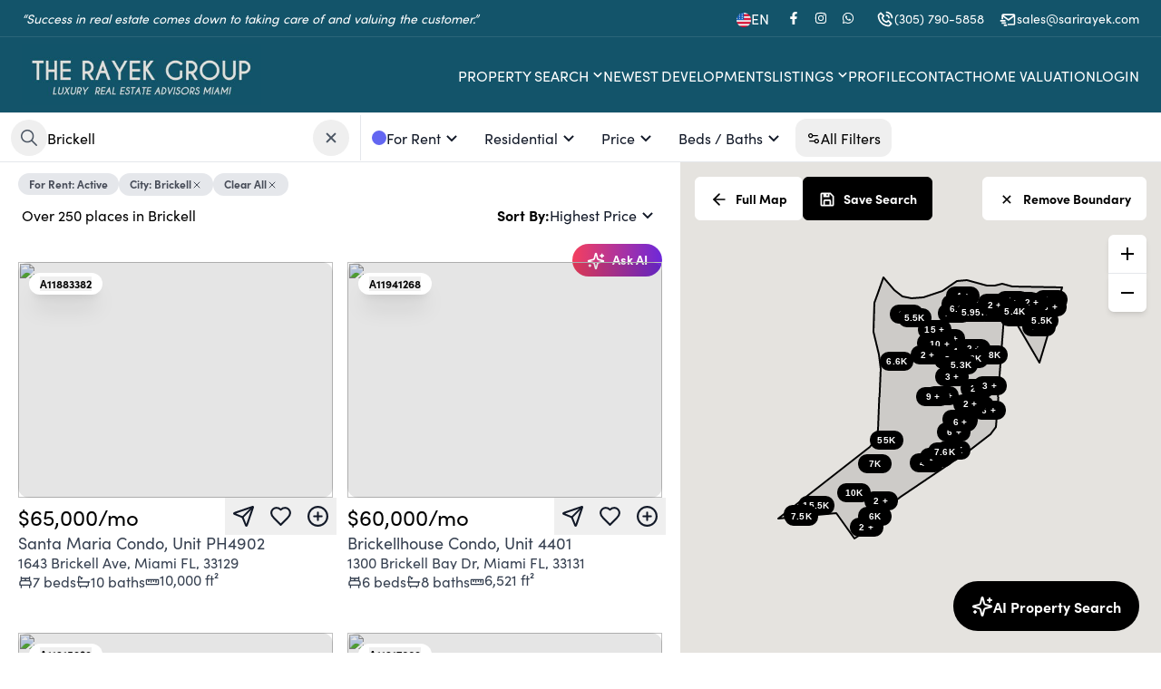

--- FILE ---
content_type: text/html; charset=utf-8
request_url: https://www.therayekgroup.com/search?data=eyJzaG93UGF0aHMiOnRydWUsIm1hcFJlcG9zaXRpb24iOnRydWUsInBvaW50cyI6ZmFsc2UsInEiOiJCcmlja2VsbCIsImF1dG9jb21wbGV0ZSI6eyJxdWVyeSI6IkJSSUNLRUxMIiwidHlwZSI6ImNpdHkifSwidHlwZSI6IlJlc2lkZW50aWFsIExlYXNlIiwiZ3JvdXAiOiJyZW50In0=
body_size: 56116
content:
<!DOCTYPE html><html lang="en"><head><meta charSet="utf-8"/><meta name="viewport" content="width=device-width, initial-scale=1"/><link rel="preload" as="image" href="https://ucarecdn.com/1a9a97ec-6d11-4d49-813d-6a6859e34325/-/preview/450x450/"/><link rel="preload" as="image" href="https://ucarecdn.com/1a9a97ec-6d11-4d49-813d-6a6859e34325/-/preview/320x320/"/><link rel="preload" as="image" href="https://dvvjkgh94f2v6.cloudfront.net/523fa3e6/420923575/83dcefb7.jpeg"/><link rel="preload" as="image" href="https://dvvjkgh94f2v6.cloudfront.net/523fa3e6/425068013/83dcefb7.jpeg"/><link rel="preload" as="image" href="https://dvvjkgh94f2v6.cloudfront.net/523fa3e6/423268139/83dcefb7.jpeg"/><link rel="preload" as="image" href="https://dvvjkgh94f2v6.cloudfront.net/523fa3e6/423451517/83dcefb7.jpeg"/><link rel="preload" as="image" href="https://dvvjkgh94f2v6.cloudfront.net/523fa3e6/421798419/83dcefb7.jpeg"/><link rel="preload" as="image" href="https://dvvjkgh94f2v6.cloudfront.net/523fa3e6/424998105/83dcefb7.jpeg"/><link rel="preload" as="image" href="https://dvvjkgh94f2v6.cloudfront.net/523fa3e6/422478736/83dcefb7.jpeg"/><link rel="preload" as="image" href="https://dvvjkgh94f2v6.cloudfront.net/523fa3e6/424380842/83dcefb7.jpeg"/><link rel="stylesheet" href="/_next/static/css/ae28783fcbd76389.css" data-precedence="next"/><link rel="stylesheet" href="/_next/static/css/c6306f2701ac683f.css" data-precedence="next"/><link rel="preload" as="script" fetchPriority="low" href="/_next/static/chunks/webpack-9d97e8ab423babd8.js"/><script src="/_next/static/chunks/fd9d1056-b1d3398e1d35ff23.js" async=""></script><script src="/_next/static/chunks/7023-76e4a386c5cb6654.js" async=""></script><script src="/_next/static/chunks/main-app-9cf839c97b94b81e.js" async=""></script><script src="/_next/static/chunks/231-6e729cb91b26c3c6.js" async=""></script><script src="/_next/static/chunks/3257-8028229f9ddbba35.js" async=""></script><script src="/_next/static/chunks/2125-063f394f6936983e.js" async=""></script><script src="/_next/static/chunks/5223-0e683282e766bb06.js" async=""></script><script src="/_next/static/chunks/7083-50e3f47c325f67d8.js" async=""></script><script src="/_next/static/chunks/2972-fbde8897e878b81f.js" async=""></script><script src="/_next/static/chunks/app/%5Bsitename%5D/%5Blang%5D/layout-a2382c9a54826943.js" async=""></script><script src="/_next/static/chunks/13b76428-2f400b2cd423f5df.js" async=""></script><script src="/_next/static/chunks/4e6af11a-2059c783af7a18a1.js" async=""></script><script src="/_next/static/chunks/8500-6ac6ce8635ad3661.js" async=""></script><script src="/_next/static/chunks/8173-e848eafde4380245.js" async=""></script><script src="/_next/static/chunks/6448-d6d18ae39b7bddb9.js" async=""></script><script src="/_next/static/chunks/5596-304cfabdb4b76b65.js" async=""></script><script src="/_next/static/chunks/8059-bc26dede9ca2e2a8.js" async=""></script><script src="/_next/static/chunks/8231-9b52c56284d0150c.js" async=""></script><script src="/_next/static/chunks/1522-b0974347b3620c13.js" async=""></script><script src="/_next/static/chunks/8389-f2cc49a2a3842248.js" async=""></script><script src="/_next/static/chunks/1211-bead4e1fd133d1f4.js" async=""></script><script src="/_next/static/chunks/7152-9cd30db0fccef877.js" async=""></script><script src="/_next/static/chunks/5920-fe46ff0b9f52a7b4.js" async=""></script><script src="/_next/static/chunks/8142-9a66bc39d6a9d821.js" async=""></script><script src="/_next/static/chunks/767-f2bc3c9dc1762ec1.js" async=""></script><script src="/_next/static/chunks/1242-342a70e631ba5610.js" async=""></script><script src="/_next/static/chunks/1077-3efa160742febe3f.js" async=""></script><script src="/_next/static/chunks/6375-8bee8333d2cae12f.js" async=""></script><script src="/_next/static/chunks/8993-432edfcf34c71685.js" async=""></script><script src="/_next/static/chunks/1624-1a89ce388eab1563.js" async=""></script><script src="/_next/static/chunks/781-880107b81f14f064.js" async=""></script><script src="/_next/static/chunks/9816-9e3ac9705e50b024.js" async=""></script><script src="/_next/static/chunks/app/%5Bsitename%5D/%5Blang%5D/(fixed-header)/search/page-d15789bc5bdc2c66.js" async=""></script><script src="/_next/static/chunks/app/%5Bsitename%5D/%5Blang%5D/error-bb596500fecccd62.js" async=""></script><script src="/_next/static/chunks/6444-9102bd7cc3ae8112.js" async=""></script><script src="/_next/static/chunks/4506-21d80031d4ff435b.js" async=""></script><script src="/_next/static/chunks/app/%5Bsitename%5D/%5Blang%5D/(website)/layout-bf221495277cc7de.js" async=""></script><link rel="preload" as="image" href="https://dvvjkgh94f2v6.cloudfront.net/523fa3e6/424115278/83dcefb7.jpeg"/><link rel="preload" as="image" href="https://dvvjkgh94f2v6.cloudfront.net/523fa3e6/422919565/83dcefb7.jpeg"/><link rel="preload" as="image" href="https://dvvjkgh94f2v6.cloudfront.net/523fa3e6/423287266/83dcefb7.jpeg"/><link rel="preload" as="image" href="https://dvvjkgh94f2v6.cloudfront.net/523fa3e6/421023639/83dcefb7.jpeg"/><link rel="preload" as="image" href="https://dvvjkgh94f2v6.cloudfront.net/523fa3e6/419122543/83dcefb7.jpeg"/><link rel="preload" as="image" href="https://dvvjkgh94f2v6.cloudfront.net/523fa3e6/422442700/83dcefb7.jpeg"/><link rel="preload" as="image" href="https://dvvjkgh94f2v6.cloudfront.net/523fa3e6/424363884/83dcefb7.jpeg"/><link rel="preload" as="image" href="https://dvvjkgh94f2v6.cloudfront.net/523fa3e6/424732293/83dcefb7.jpeg"/><link rel="preload" as="image" href="https://dvvjkgh94f2v6.cloudfront.net/523fa3e6/423671238/83dcefb7.jpeg"/><link rel="preload" as="image" href="https://dvvjkgh94f2v6.cloudfront.net/523fa3e6/422144820/83dcefb7.jpeg"/><link rel="preload" as="image" href="https://dvvjkgh94f2v6.cloudfront.net/523fa3e6/423042899/83dcefb7.jpeg"/><link rel="preload" as="image" href="https://dvvjkgh94f2v6.cloudfront.net/523fa3e6/418498584/83dcefb7.jpeg"/><link rel="preload" as="image" href="https://dvvjkgh94f2v6.cloudfront.net/523fa3e6/403514350/83dcefb7.jpeg"/><link rel="preload" as="image" href="https://dvvjkgh94f2v6.cloudfront.net/523fa3e6/408751159/83dcefb7.jpeg"/><link rel="preload" as="image" href="https://dvvjkgh94f2v6.cloudfront.net/523fa3e6/425472308/83dcefb7.jpeg"/><link rel="preload" as="image" href="https://dvvjkgh94f2v6.cloudfront.net/523fa3e6/412487748/83dcefb7.jpeg"/><title>THE RAYEK GROUP</title><meta name="description" content="Search for the most updated real estate listings in the MLS and schedule your property showings in minutes."/><meta property="og:title" content="THE RAYEK GROUP"/><meta property="og:description" content="Search for the most updated real estate listings in the MLS and schedule your property showings in minutes."/><meta property="og:url" content="https://www.therayekgroup.com"/><meta property="og:image" content="https://ucarecdn.com/4de3e114-9d3a-448e-9b91-4d7f9dfd156e/-/preview/600x600/"/><meta property="og:type" content="website"/><meta name="twitter:card" content="summary_large_image"/><meta name="twitter:title" content="THE RAYEK GROUP"/><meta name="twitter:description" content="Search for the most updated real estate listings in the MLS and schedule your property showings in minutes."/><meta name="twitter:image" content="https://ucarecdn.com/4de3e114-9d3a-448e-9b91-4d7f9dfd156e/-/preview/600x600/"/><link rel="apple-touch-icon" href="https://ucarecdn.com/4de3e114-9d3a-448e-9b91-4d7f9dfd156e/-/preview/180x180/"/><link rel="icon" href="https://ucarecdn.com/4de3e114-9d3a-448e-9b91-4d7f9dfd156e/-/preview/120x120/"/><link rel="dns-prefetch" href="//fonts.googleapis.com"/><link rel="preconnect" href="https://fonts.googleapis.com"/><link rel="preconnect" href="https://fonts.gstatic.com" crossorigin=""/><style>
              /* Fallback for system fonts */
              body {
                font-family: system-ui, -apple-system, BlinkMacSystemFont, 'Segoe UI', sans-serif;
              }
              
              /* Studio critical CSS */
              
/* Critical layout styles */
body {
  margin: 0;
  font-family: sofia-pro, sans-serif;
  font-size: var(--base-font-size);
  -webkit-font-smoothing: antialiased;
  -moz-osx-font-smoothing: grayscale;
}

.header-nav {
  height: 72px;
}

/* Prevent layout shift during font loading */
.typography-h1,
.typography-h2,
.typography-h3,
.typography-h4,
.typography-h5,
.typography-h6,
.typography-p1,
.typography-p2,
.typography-p3 {
  font-display: swap;
  word-wrap: break-word;
  white-space: pre-wrap;
}

/* Loading skeleton to prevent FOUC */
.loading-skeleton {
  background: linear-gradient(90deg, #f0f0f0 25%, #e0e0e0 50%, #f0f0f0 75%);
  background-size: 200% 100%;
  animation: loading 1.5s infinite;
}

@keyframes loading {
  0% { background-position: 200% 0; }
  100% { background-position: -200% 0; }
}

/* Container styles */
.font-studio .container {
  max-width: 1200px;
  margin: 0 auto;
  padding: 0 1rem;
}

            </style><link rel="stylesheet" href="https://sdk.webreels.io/style.css" media="print"/><script src="/_next/static/chunks/polyfills-78c92fac7aa8fdd8.js" noModule=""></script></head><body><div class="fixed bottom-0 mb-2 left-0 w-full flex justify-center z-50 select-none invisible "><div class="flex items-center gap-3  text-white py-3 pl-4 pr-6 rounded  text-center text-base shadow-lg  cursor-pointer    transition-all duration-300 hover:opacity-90 font-bold 
          bg-green-600
          -mb-20 opacity-0"><svg stroke="currentColor" fill="currentColor" stroke-width="0" viewBox="0 0 24 24" class="w-6 h-6" height="1em" width="1em" xmlns="http://www.w3.org/2000/svg"><path d="M10 15.586L6.707 12.293 5.293 13.707 10 18.414 19.707 8.707 18.293 7.293z"></path></svg></div></div><header class="w-full border-b border-gray-200  

      lg:sticky top-0 z-30
    
    " style="background-color:#13546a;color:#ffffff"><div class="z-10 flex justify-end xl:justify-between px-4 xl:px-6 h-10 w-full items-center text-sm gap-2"><div class="italic hidden xl:block" style="color:#ffffff">“Success in real estate comes down to taking care of and valuing the customer.”</div><div class="flex gap-2 items-center cursor-pointer"><div class="flex items-center gap-2 mr-3  text-base" style="color:#ffffff"><img alt="flag image for en" loading="lazy" width="23" height="23" decoding="async" data-nimg="1" class="w-4 h-4 mt-[3px] aspect-square" style="color:transparent" src="https://ucarecdn.com/c0bcde3a-04af-4061-a37a-df8e39545a1d/-/preview/45x45/"/>EN</div><div class="flex gap-2"><a href="https://www.facebook.com/Rayeksara" target="_blank" rel="noreferrer"><div style="color:#ffffff" aria-label="Facebook" class="transition duration-200  flex cursor-pointer items-center gap-2 rounded-full py-2 text-tiny font-medium text-gray-900  focus:outline-none  px-2 hover:bg-zinc-100   rounded-md p-1 hover:opacity-75"><svg stroke="currentColor" fill="currentColor" stroke-width="0" viewBox="0 0 320 512" height="1em" width="1em" xmlns="http://www.w3.org/2000/svg"><path d="M279.14 288l14.22-92.66h-88.91v-60.13c0-25.35 12.42-50.06 52.24-50.06h40.42V6.26S260.43 0 225.36 0c-73.22 0-121.08 44.38-121.08 124.72v70.62H22.89V288h81.39v224h100.17V288z"></path></svg></div></a><a href="https://www.instagram.com/therayekgroup/" target="_blank" rel="noreferrer"><div style="color:#ffffff" aria-label="Instagram" class="transition duration-200  flex cursor-pointer items-center gap-2 rounded-full py-2 text-tiny font-medium text-gray-900  focus:outline-none  px-2 hover:bg-zinc-100   rounded-md p-1 hover:opacity-75"><svg stroke="currentColor" fill="currentColor" stroke-width="0" viewBox="0 0 448 512" height="1em" width="1em" xmlns="http://www.w3.org/2000/svg"><path d="M224.1 141c-63.6 0-114.9 51.3-114.9 114.9s51.3 114.9 114.9 114.9S339 319.5 339 255.9 287.7 141 224.1 141zm0 189.6c-41.1 0-74.7-33.5-74.7-74.7s33.5-74.7 74.7-74.7 74.7 33.5 74.7 74.7-33.6 74.7-74.7 74.7zm146.4-194.3c0 14.9-12 26.8-26.8 26.8-14.9 0-26.8-12-26.8-26.8s12-26.8 26.8-26.8 26.8 12 26.8 26.8zm76.1 27.2c-1.7-35.9-9.9-67.7-36.2-93.9-26.2-26.2-58-34.4-93.9-36.2-37-2.1-147.9-2.1-184.9 0-35.8 1.7-67.6 9.9-93.9 36.1s-34.4 58-36.2 93.9c-2.1 37-2.1 147.9 0 184.9 1.7 35.9 9.9 67.7 36.2 93.9s58 34.4 93.9 36.2c37 2.1 147.9 2.1 184.9 0 35.9-1.7 67.7-9.9 93.9-36.2 26.2-26.2 34.4-58 36.2-93.9 2.1-37 2.1-147.8 0-184.8zM398.8 388c-7.8 19.6-22.9 34.7-42.6 42.6-29.5 11.7-99.5 9-132.1 9s-102.7 2.6-132.1-9c-19.6-7.8-34.7-22.9-42.6-42.6-11.7-29.5-9-99.5-9-132.1s-2.6-102.7 9-132.1c7.8-19.6 22.9-34.7 42.6-42.6 29.5-11.7 99.5-9 132.1-9s102.7-2.6 132.1 9c19.6 7.8 34.7 22.9 42.6 42.6 11.7 29.5 9 99.5 9 132.1s2.7 102.7-9 132.1z"></path></svg></div></a><a href="https://api.whatsapp.com/send?phone=13057905858" target="_blank" rel="noreferrer"><div style="color:#ffffff" aria-label="WhatsApp" class="transition duration-200  flex cursor-pointer items-center gap-2 rounded-full py-2 text-tiny font-medium text-gray-900  focus:outline-none  px-2 hover:bg-zinc-100   rounded-md p-1 hover:opacity-75"><svg stroke="currentColor" fill="currentColor" stroke-width="0" viewBox="0 0 448 512" height="1em" width="1em" xmlns="http://www.w3.org/2000/svg"><path d="M380.9 97.1C339 55.1 283.2 32 223.9 32c-122.4 0-222 99.6-222 222 0 39.1 10.2 77.3 29.6 111L0 480l117.7-30.9c32.4 17.7 68.9 27 106.1 27h.1c122.3 0 224.1-99.6 224.1-222 0-59.3-25.2-115-67.1-157zm-157 341.6c-33.2 0-65.7-8.9-94-25.7l-6.7-4-69.8 18.3L72 359.2l-4.4-7c-18.5-29.4-28.2-63.3-28.2-98.2 0-101.7 82.8-184.5 184.6-184.5 49.3 0 95.6 19.2 130.4 54.1 34.8 34.9 56.2 81.2 56.1 130.5 0 101.8-84.9 184.6-186.6 184.6zm101.2-138.2c-5.5-2.8-32.8-16.2-37.9-18-5.1-1.9-8.8-2.8-12.5 2.8-3.7 5.6-14.3 18-17.6 21.8-3.2 3.7-6.5 4.2-12 1.4-32.6-16.3-54-29.1-75.5-66-5.7-9.8 5.7-9.1 16.3-30.3 1.8-3.7.9-6.9-.5-9.7-1.4-2.8-12.5-30.1-17.1-41.2-4.5-10.8-9.1-9.3-12.5-9.5-3.2-.2-6.9-.2-10.6-.2-3.7 0-9.7 1.4-14.8 6.9-5.1 5.6-19.4 19-19.4 46.3 0 27.3 19.9 53.7 22.6 57.4 2.8 3.7 39.1 59.7 94.8 83.8 35.2 15.2 49 16.5 66.6 13.9 10.7-1.6 32.8-13.4 37.4-26.4 4.6-13 4.6-24.1 3.2-26.4-1.3-2.5-5-3.9-10.5-6.6z"></path></svg></div></a></div><a class="  flex gap-2 ml-4 items-center hover:opacity-75" style="color:#ffffff" href="tel:(305) 790-5858"><svg stroke="currentColor" fill="currentColor" stroke-width="0" viewBox="0 0 24 24" class="w-5 h-5 mt-px" height="1em" width="1em" xmlns="http://www.w3.org/2000/svg"><path fill="none" d="M16.585,19.999l2.006-2.005l-2.586-2.586l-1.293,1.293c-0.238,0.239-0.579,0.342-0.912,0.271 c-0.115-0.024-2.842-0.611-4.502-2.271s-2.247-4.387-2.271-4.502c-0.069-0.33,0.032-0.674,0.271-0.912l1.293-1.293L6.005,5.408 L4,7.413c0.02,1.223,0.346,5.508,3.712,8.874C11.067,19.643,15.337,19.978,16.585,19.999z"></path><path d="M16.566 21.999c.005 0 .023 0 .028 0 .528 0 1.027-.208 1.405-.586l2.712-2.712c.391-.391.391-1.023 0-1.414l-4-4c-.391-.391-1.023-.391-1.414 0l-1.594 1.594c-.739-.22-2.118-.72-2.992-1.594s-1.374-2.253-1.594-2.992l1.594-1.594c.391-.391.391-1.023 0-1.414l-4-4c-.375-.375-1.039-.375-1.414 0L2.586 5.999C2.206 6.379 1.992 6.901 2 7.434c.023 1.424.4 6.37 4.298 10.268S15.142 21.976 16.566 21.999zM6.005 5.408l2.586 2.586L7.298 9.287c-.239.238-.341.582-.271.912.024.115.611 2.842 2.271 4.502s4.387 2.247 4.502 2.271c.333.07.674-.032.912-.271l1.293-1.293 2.586 2.586-2.006 2.005c-1.248-.021-5.518-.356-8.873-3.712C4.346 12.921 4.02 8.636 4 7.413L6.005 5.408zM19.999 10.999h2c0-5.13-3.873-8.999-9.01-8.999v2C17.051 4 19.999 6.943 19.999 10.999z"></path><path d="M12.999,8c2.103,0,3,0.897,3,3h2c0-3.225-1.775-5-5-5V8z"></path></svg><span class="hidden sm:inline-block"> <!-- -->(305) 790-5858</span><span class="sm:hidden">Call</span></a><a class="  flex gap-2 ml-4 items-center hover:opacity-75" style="color:#ffffff" href="mailto:sales@sarirayek.com"><svg stroke="currentColor" fill="currentColor" stroke-width="0" viewBox="0 0 24 24" class="w-5 h-5 mt-1" height="1em" width="1em" xmlns="http://www.w3.org/2000/svg"><path d="M20,4H6C4.897,4,4,4.897,4,6v5h2V8l6.4,4.8c0.178,0.133,0.389,0.2,0.6,0.2s0.422-0.067,0.6-0.2L20,8v9h-8v2h8 c1.103,0,2-0.897,2-2V6C22,4.897,21.103,4,20,4z M13,10.75L6.666,6h12.668L13,10.75z"></path><path d="M2 12H9V14H2zM4 15H10V17H4zM7 18H11V20H7z"></path></svg><span class="hidden xl:inline-block"> <!-- -->sales@sarirayek.com</span><span class="xl:hidden">Email</span></a></div></div> <div class="h-px w-full  opacity-10 bg-white"></div><div class="py-4 flex flex-col items-center gap-4 lg:py-2"><div class="grid grid-cols-3 w-full"><div class="pl-6 flex"><a href="/"><div class="hidden lg:block"><img src="https://ucarecdn.com/1a9a97ec-6d11-4d49-813d-6a6859e34325/-/preview/450x450/" alt="THE RAYEK GROUP Logo" height="67" style="height:67px"/></div><div class="lg:hidden" style="width:200px"><img src="https://ucarecdn.com/1a9a97ec-6d11-4d49-813d-6a6859e34325/-/preview/320x320/" alt="THE RAYEK GROUP Logo" width="200"/></div></a></div><div class="flex justify-center items-center "></div><div class="flex justify-end  gap-5 xl:items-center"><div class="pr-6"><nav class="gap-5 flex-grow items-center w-full lg:w-auto uppercase hidden xl:flex" aria-label="Main"><div class="relative"><div class="flex cursor-pointer items-center gap-2 rounded-full py-2 font-medium text-gray-900 transition-all duration-200 focus:outline-none px-0"><div style="margin-top:-2px"><div class="flex gap-1 items-center  px-0  mt-[2px] "><span class="relative after:absolute after:h-[1px] after:bottom-0 after:w-0 after:left-0 after:transition-all after:duration-400 after:hover:w-full cursor-pointer whitespace-nowrap 
  after:bg-white text-white
 
  
  
  
  
   
  ">Property Search</span><svg stroke="currentColor" fill="currentColor" stroke-width="0" viewBox="0 0 24 24" class="h-5 w-5 -mt-px -mr-1  text-white" height="1em" width="1em" xmlns="http://www.w3.org/2000/svg"><path d="M16.293 9.293L12 13.586 7.707 9.293 6.293 10.707 12 16.414 17.707 10.707z"></path></svg></div></div></div><div class="absolute overflow-hidden  bg-white py-2  mt-10 top-0 left-0 z-50 -mt-2 opacity-0
        invisible
        " style="border-radius:0.75rem;box-shadow:rgba(0, 0, 0, 0.15) 0px 10px 37px;transition:opacity 0.3s, margin 0.3s;animation:fade-in 0.5s cubic-bezier(0.39, 0.575, 0.565, 1) both;min-width:160px"><a class="flex h-10  w-full items-center gap-3 whitespace-nowrap   pl-5 pr-10    text-black  " href="/search"><div class="relative after:absolute after:h-[1px] after:bottom-0 after:w-0 after:left-0 after:transition-all after:duration-400 after:bg-black normal-case after:hover:w-full">Buy</div></a><a class="flex h-10  w-full items-center gap-3 whitespace-nowrap   pl-5 pr-10    text-black  " href="/search?data=eyJncm91cCI6InJlbnQiLCJ0eXBlIjoiUmVzaWRlbnRpYWwgTGVhc2UiLCJzaG93UGF0aHMiOmZhbHNlLCJxIjpmYWxzZX0="><div class="relative after:absolute after:h-[1px] after:bottom-0 after:w-0 after:left-0 after:transition-all after:duration-400 after:bg-black normal-case after:hover:w-full">Rent</div></a><a class="flex h-10  w-full items-center gap-3 whitespace-nowrap   pl-5 pr-10    text-black  " href="/areas/search-miami-areas"><div class="relative after:absolute after:h-[1px] after:bottom-0 after:w-0 after:left-0 after:transition-all after:duration-400 after:bg-black normal-case after:hover:w-full">Search Miami Areas</div></a></div></div><a class="relative after:absolute after:h-[1px] after:bottom-0 after:w-0 after:left-0 after:transition-all after:duration-400 after:hover:w-full cursor-pointer whitespace-nowrap 
  after:bg-white text-white
 
  
  
  
  
   
  " href="/new-developments">Newest Developments</a><div class="relative"><div class="flex cursor-pointer items-center gap-2 rounded-full py-2 font-medium text-gray-900 transition-all duration-200 focus:outline-none px-0"><div style="margin-top:-2px"><div class="flex gap-1 items-center  px-0  mt-[2px] "><span class="relative after:absolute after:h-[1px] after:bottom-0 after:w-0 after:left-0 after:transition-all after:duration-400 after:hover:w-full cursor-pointer whitespace-nowrap 
  after:bg-white text-white
 
  
  
  
  
   
  ">Listings</span><svg stroke="currentColor" fill="currentColor" stroke-width="0" viewBox="0 0 24 24" class="h-5 w-5 -mt-px -mr-1  text-white" height="1em" width="1em" xmlns="http://www.w3.org/2000/svg"><path d="M16.293 9.293L12 13.586 7.707 9.293 6.293 10.707 12 16.414 17.707 10.707z"></path></svg></div></div></div><div class="absolute overflow-hidden  bg-white py-2  mt-10 top-0 left-0 z-50 -mt-2 opacity-0
        invisible
        " style="border-radius:0.75rem;box-shadow:rgba(0, 0, 0, 0.15) 0px 10px 37px;transition:opacity 0.3s, margin 0.3s;animation:fade-in 0.5s cubic-bezier(0.39, 0.575, 0.565, 1) both;min-width:160px"><a class="flex h-10  w-full items-center gap-3 whitespace-nowrap   pl-5 pr-10    text-black  " href="/profile?#listings"><div class="relative after:absolute after:h-[1px] after:bottom-0 after:w-0 after:left-0 after:transition-all after:duration-400 after:bg-black normal-case after:hover:w-full">My Active Listings</div></a><a class="flex h-10  w-full items-center gap-3 whitespace-nowrap   pl-5 pr-10    text-black  " href="/profile?listings=sold#listings"><div class="relative after:absolute after:h-[1px] after:bottom-0 after:w-0 after:left-0 after:transition-all after:duration-400 after:bg-black normal-case after:hover:w-full">Sold Listings</div></a><a class="flex h-10  w-full items-center gap-3 whitespace-nowrap   pl-5 pr-10    text-black  " href="/search?data=eyJicm9rZXJzIjoiWUFGRjAxIiwic2hvd1BhdGhzIjpmYWxzZSwicG9pbnRzIjpmYWxzZSwicSI6ZmFsc2V9"><div class="relative after:absolute after:h-[1px] after:bottom-0 after:w-0 after:left-0 after:transition-all after:duration-400 after:bg-black normal-case after:hover:w-full">Office Listings</div></a></div></div><a class="relative after:absolute after:h-[1px] after:bottom-0 after:w-0 after:left-0 after:transition-all after:duration-400 after:hover:w-full cursor-pointer whitespace-nowrap 
  after:bg-white text-white
 
  
  
  
  
   
  " href="/profile">Profile</a><a class="relative after:absolute after:h-[1px] after:bottom-0 after:w-0 after:left-0 after:transition-all after:duration-400 after:hover:w-full cursor-pointer whitespace-nowrap 
  after:bg-white text-white
 
  
  
  
  
   
  " href="/contact">Contact</a><a class="relative after:absolute after:h-[1px] after:bottom-0 after:w-0 after:left-0 after:transition-all after:duration-400 after:hover:w-full cursor-pointer whitespace-nowrap 
  after:bg-white text-white
 
  
  
  
  
   
  " href="/how-much-is-my-home-worth">Home Valuation</a><div class="relative after:absolute after:h-[1px] after:bottom-0 after:w-0 after:left-0 after:transition-all after:duration-400 after:hover:w-full cursor-pointer whitespace-nowrap 
  after:bg-white text-white
 
  
  
  
  
   
  ">Login</div></nav></div><div class="xl:hidden "><div class="mr-3 h-12 w-12 flex items-center justify-center bg-white  lg:mr-5  z-20 text-black  hover:bg-gray-100 transition-all duration-200 cursor-pointer rounded-full bg-opacity-30"><div class="w-6 h-5 flex items-center justify-center relative cursor-pointer "><span class="transform transition w-full h-px bg-current absolute -translate-y-[7px]"></span><span class="transform transition w-full h-px bg-current absolute opacity-100"></span><span class="transform transition w-full h-px bg-current absolute  translate-y-[7px]"></span></div></div></div></div></div></div></header><main id="site-content"><div style="top:125px;height:54px" class="px-2 flex items-center gap-2  sticky  bg-white border-b border-gray-200 z-20  divide-x dividve-gray-100"><div class="flex items-center  gap-2"><div class="w-[390px]"><div class="w-full relative"><div class="flex items-center gap-3  pl-1 pr-3 border-r border-gray-200" style="height:50px"><div class="relative w-full flex gap-2 items-center group h-full "><button class="cursor-pointer rounded-full p-2 select-none text-gray-600 hover:bg-gray-100 transition-all duration-300  " aria-label="Search Property"><svg stroke="currentColor" fill="currentColor" stroke-width="0" viewBox="0 0 512 512" class="w-6 h-6" height="1em" width="1em" xmlns="http://www.w3.org/2000/svg"><path d="M443.5 420.2L336.7 312.4c20.9-26.2 33.5-59.4 33.5-95.5 0-84.5-68.5-153-153.1-153S64 132.5 64 217s68.5 153 153.1 153c36.6 0 70.1-12.8 96.5-34.2l106.1 107.1c3.2 3.4 7.6 5.1 11.9 5.1 4.1 0 8.2-1.5 11.3-4.5 6.6-6.3 6.8-16.7.6-23.3zm-226.4-83.1c-32.1 0-62.3-12.5-85-35.2-22.7-22.7-35.2-52.9-35.2-84.9 0-32.1 12.5-62.3 35.2-84.9 22.7-22.7 52.9-35.2 85-35.2s62.3 12.5 85 35.2c22.7 22.7 35.2 52.9 35.2 84.9 0 32.1-12.5 62.3-35.2 84.9-22.7 22.7-52.9 35.2-85 35.2z"></path></svg></button><input class="appearance-none focus:outline-none w-full placeholder-gray-600 h-full disabled:bg-transparent bg-transparent" placeholder="Enter city, zip code, MLS #, or address" autoComplete="off" type="text" name="property-search" value="Brickell"/><div class="flex select-none items-center justify-end "><button class="cursor-pointer rounded-full p-2 select-none text-gray-600 hover:bg-gray-100 transition-all duration-300  "><svg stroke="currentColor" fill="currentColor" stroke-width="0" viewBox="0 0 24 24" class="w-6 h-6" height="1em" width="1em" xmlns="http://www.w3.org/2000/svg"><path d="M16.192 6.344L11.949 10.586 7.707 6.344 6.293 7.758 10.535 12 6.293 16.242 7.707 17.656 11.949 13.414 16.192 17.656 17.606 16.242 13.364 12 17.606 7.758z"></path></svg></button></div></div></div></div></div><div><div class="relative"><div class="cursor-pointer focus:outline-none duration-200 transition-all flex items-center gap-2
         text-gray-900 text-tiny  rounded-full "><div class="flex  px-3  py-2  items-center rounded-xl    hover:text-primary-100  duration-200 transition-all  "><div class="flex  items-center"><div class="flex gap-2 items-center"><div class="w-4 h-4 rounded-full bg-indigo-500"></div><div class="leading-none "> <!-- -->For Rent</div></div><svg stroke="currentColor" fill="currentColor" stroke-width="0" viewBox="0 0 24 24" class="w-6 h-6 " height="1em" width="1em" xmlns="http://www.w3.org/2000/svg"><path d="M16.293 9.293L12 13.586 7.707 9.293 6.293 10.707 12 16.414 17.707 10.707z"></path></svg></div></div></div><div class="absolute bg-white overflow-hidden p-0  left-0 z-50 -mt-2 opacity-0
        hidden
        " style="border-radius:0.75rem;box-shadow:rgba(0, 0, 0, 0.15) 0px 10px 37px;transition:opacity 0.3s, margin 0.3s;animation:fade-in 0.5s cubic-bezier(0.39, 0.575, 0.565, 1) both;min-width:160px"><div class="undefined flex flex-col gap-4"><div class="p-6 flex flex-col  divide-y divide-gray-200 gap-2"><div class="w-[290px] -my-1 flex flex-col  "><div class="flex flex-col  divide-y divide-gray-100 -mb-5  -mt-2 "><div class="w-full flex flex-col py-5 gap-4"><div class="text-gray-900 text-lg leading-none  flex justify-between items-cente group cursor-pointer"><div class="flex gap-3 items-center "><svg stroke="currentColor" fill="currentColor" stroke-width="0" viewBox="0 0 24 24" class="bg-green-600 rounded-full text-green-600 mt-[2px]" height="1em" width="1em" xmlns="http://www.w3.org/2000/svg"><path d="M12,2C6.486,2,2,6.486,2,12c0.001,5.515,4.487,10.001,10,10.001c5.514,0,10-4.486,10.001-10.001 C22.001,6.486,17.515,2,12,2z M12,20.001c-4.41,0-7.999-3.589-8-8.001c0-4.411,3.589-8,8-8c4.412,0,8.001,3.589,8.001,8 C20,16.412,16.411,20.001,12,20.001z"></path></svg> <!-- -->For Sale</div> <svg stroke="currentColor" fill="currentColor" stroke-width="0" viewBox="0 0 24 24" class="w-6 h-6 group-hover:text-gray-600" height="1em" width="1em" xmlns="http://www.w3.org/2000/svg"><path d="M16.293 9.293L12 13.586 7.707 9.293 6.293 10.707 12 16.414 17.707 10.707z"></path></svg></div></div><div class="w-full flex flex-col py-5 gap-4"><div class="text-gray-900 text-lg leading-none  flex justify-between items-cente group "><div class="flex gap-3 items-center "><svg stroke="currentColor" fill="currentColor" stroke-width="0" viewBox="0 0 24 24" class="bg-indigo-500 rounded-full text-indigo-500 mt-[2px]" height="1em" width="1em" xmlns="http://www.w3.org/2000/svg"><path d="M12,2C6.486,2,2,6.486,2,12c0.001,5.515,4.487,10.001,10,10.001c5.514,0,10-4.486,10.001-10.001 C22.001,6.486,17.515,2,12,2z M12,20.001c-4.41,0-7.999-3.589-8-8.001c0-4.411,3.589-8,8-8c4.412,0,8.001,3.589,8.001,8 C20,16.412,16.411,20.001,12,20.001z"></path></svg> <!-- -->For Rent</div> <svg stroke="currentColor" fill="currentColor" stroke-width="0" viewBox="0 0 24 24" class="w-6 h-6 group-hover:text-gray-600" height="1em" width="1em" xmlns="http://www.w3.org/2000/svg"><path d="M6.293 13.293L7.707 14.707 12 10.414 16.293 14.707 17.707 13.293 12 7.586z"></path></svg></div><div class="w-full flex flex-col  gap-2 "><div class="flex items-center gap-2"><input class="cursor-pointer  border-gray-400 border accent-black w-5 h-5 mt-[5px] mr-3 " type="checkbox" checked=""/><div class="mt-[2px] font-light text-black text-lg">Active</div></div><div class="flex items-center gap-2"><input class="cursor-pointer  border-gray-400 border accent-black w-5 h-5 mt-[5px] mr-3 " type="checkbox"/><div class="mt-[2px] font-light text-black text-lg">Active Under Contract</div></div><div class="flex items-center gap-2"><input class="cursor-pointer  border-gray-400 border accent-black w-5 h-5 mt-[5px] mr-3 " type="checkbox"/><div class="mt-[2px] font-light text-black text-lg">Pending</div></div><div class="flex items-center gap-2"><input class="cursor-pointer  border-gray-400 border accent-black w-5 h-5 mt-[5px] mr-3 " type="checkbox"/><div class="mt-[2px] font-light text-black text-lg">Rented</div></div></div></div></div></div></div><div class="flex justify-end items-center border-t border-gray-200  p-4"><button class="rounded-lg bg-gray-900 text-white hover:bg-black font-bold p-4 duration-200 transition-colors flex items-center gap-2 leading-none undefined">Show 250+</button></div></div></div></div></div><div><div class="relative"><div class="cursor-pointer focus:outline-none duration-200 transition-all flex items-center gap-2
         text-gray-900 text-tiny  rounded-full "><div class="flex  px-3  py-2  items-center rounded-xl    hover:text-primary-100  duration-200 transition-all  "><div class="flex  items-center"><div class="flex gap-2 items-center"><div class="leading-none "> <!-- -->Residential</div></div><svg stroke="currentColor" fill="currentColor" stroke-width="0" viewBox="0 0 24 24" class="w-6 h-6 " height="1em" width="1em" xmlns="http://www.w3.org/2000/svg"><path d="M16.293 9.293L12 13.586 7.707 9.293 6.293 10.707 12 16.414 17.707 10.707z"></path></svg></div></div></div><div class="absolute bg-white overflow-hidden p-0  left-0 z-50 -mt-2 opacity-0
        hidden
        " style="border-radius:0.75rem;box-shadow:rgba(0, 0, 0, 0.15) 0px 10px 37px;transition:opacity 0.3s, margin 0.3s;animation:fade-in 0.5s cubic-bezier(0.39, 0.575, 0.565, 1) both;min-width:160px"><div class="undefined flex flex-col gap-4"><div class="px-6 pt-6 flex flex-col  divide-y divide-gray-200 gap-2"><div class="w-[520px] flex flex-col "><div class="flex flex-col divide-y divide-gray-100 -my-3"><div class="w-full flex flex-col py-5 gap-4"><div class="text-gray-900 text-lg leading-none  flex justify-between items-cente group "><div class="flex gap-3 items-center "><svg stroke="currentColor" fill="currentColor" stroke-width="0" viewBox="0 0 1024 1024" class="mt-[2px] w-4 h-4" height="1em" width="1em" xmlns="http://www.w3.org/2000/svg"><path d="M512 64C264.6 64 64 264.6 64 512s200.6 448 448 448 448-200.6 448-448S759.4 64 512 64zm0 820c-205.4 0-372-166.6-372-372s166.6-372 372-372 372 166.6 372 372-166.6 372-372 372z"></path><path d="M512 140c-205.4 0-372 166.6-372 372s166.6 372 372 372 372-166.6 372-372-166.6-372-372-372zm193.4 225.7l-210.6 292a31.8 31.8 0 0 1-51.7 0L318.5 484.9c-3.8-5.3 0-12.7 6.5-12.7h46.9c10.3 0 19.9 5 25.9 13.3l71.2 98.8 157.2-218c6-8.4 15.7-13.3 25.9-13.3H699c6.5 0 10.3 7.4 6.4 12.7z"></path><path d="M699 353h-46.9c-10.2 0-19.9 4.9-25.9 13.3L469 584.3l-71.2-98.8c-6-8.3-15.6-13.3-25.9-13.3H325c-6.5 0-10.3 7.4-6.5 12.7l124.6 172.8a31.8 31.8 0 0 0 51.7 0l210.6-292c3.9-5.3.1-12.7-6.4-12.7z"></path></svg> <!-- -->Residential</div> <svg stroke="currentColor" fill="currentColor" stroke-width="0" viewBox="0 0 24 24" class="w-6 h-6 group-hover:text-gray-600" height="1em" width="1em" xmlns="http://www.w3.org/2000/svg"><path d="M6.293 13.293L7.707 14.707 12 10.414 16.293 14.707 17.707 13.293 12 7.586z"></path></svg></div><div class="w-full flex flex-col  gap-2 "><div class="grid grid-cols-2 gap-y-3 gap-x-5 my-2"><div class="flex items-center gap-2"><input class="cursor-pointer  border-gray-400 border accent-black w-5 h-5 mt-[5px] mr-3 " type="checkbox"/><div class="mt-[2px] font-light text-black text-lg">Single Family</div></div><div class="flex items-center gap-2"><input class="cursor-pointer  border-gray-400 border accent-black w-5 h-5 mt-[5px] mr-3 " type="checkbox"/><div class="mt-[2px] font-light text-black text-lg">Condos</div></div><div class="flex items-center gap-2"><input class="cursor-pointer  border-gray-400 border accent-black w-5 h-5 mt-[5px] mr-3 " type="checkbox"/><div class="mt-[2px] font-light text-black text-lg">Townhouse</div></div><div class="flex items-center gap-2"><input class="cursor-pointer  border-gray-400 border accent-black w-5 h-5 mt-[5px] mr-3 " type="checkbox"/><div class="mt-[2px] font-light text-black text-lg">Villas</div></div></div> <div class="flex "><button class="cursor-pointer rounded-full flex  items-center gap-1  select-none font-bold underline text-gray-600 hover:no-underline transition-all duration-300  ">Show More<svg stroke="currentColor" fill="currentColor" stroke-width="0" viewBox="0 0 24 24" class="mt-[2px]" height="1em" width="1em" xmlns="http://www.w3.org/2000/svg"><path d="M19 11L13 11 13 5 11 5 11 11 5 11 5 13 11 13 11 19 13 19 13 13 19 13z"></path></svg></button></div></div></div><div class="w-full flex flex-col py-5 gap-4"><div class="text-gray-900 text-lg leading-none  flex justify-between items-cente group cursor-pointer"><div class="flex gap-3 items-center "><svg stroke="currentColor" fill="currentColor" stroke-width="0" viewBox="0 0 1024 1024" class="mt-[2px] w-4 h-4" height="1em" width="1em" xmlns="http://www.w3.org/2000/svg"><path d="M512 64C264.6 64 64 264.6 64 512s200.6 448 448 448 448-200.6 448-448S759.4 64 512 64zm0 820c-205.4 0-372-166.6-372-372s166.6-372 372-372 372 166.6 372 372-166.6 372-372 372z"></path><path d="M512 140c-205.4 0-372 166.6-372 372s166.6 372 372 372 372-166.6 372-372-166.6-372-372-372zm193.4 225.7l-210.6 292a31.8 31.8 0 0 1-51.7 0L318.5 484.9c-3.8-5.3 0-12.7 6.5-12.7h46.9c10.3 0 19.9 5 25.9 13.3l71.2 98.8 157.2-218c6-8.4 15.7-13.3 25.9-13.3H699c6.5 0 10.3 7.4 6.4 12.7z"></path><path d="M699 353h-46.9c-10.2 0-19.9 4.9-25.9 13.3L469 584.3l-71.2-98.8c-6-8.3-15.6-13.3-25.9-13.3H325c-6.5 0-10.3 7.4-6.5 12.7l124.6 172.8a31.8 31.8 0 0 0 51.7 0l210.6-292c3.9-5.3.1-12.7-6.4-12.7z"></path></svg> <!-- -->Commercial</div> <svg stroke="currentColor" fill="currentColor" stroke-width="0" viewBox="0 0 24 24" class="w-6 h-6 group-hover:text-gray-600" height="1em" width="1em" xmlns="http://www.w3.org/2000/svg"><path d="M16.293 9.293L12 13.586 7.707 9.293 6.293 10.707 12 16.414 17.707 10.707z"></path></svg></div></div></div></div></div><div class="flex justify-between items-center border-t border-gray-200  p-4"><button class="rounded-lg  hover:bg-gray-100 font-bold p-4 duration-200 transition-colors flex items-center gap-2 leading-none" kind="clean">Clear All</button><button class="rounded-lg bg-gray-900 text-white hover:bg-black font-bold p-4 duration-200 transition-colors flex items-center gap-2 leading-none undefined">Show 250+</button></div></div></div></div></div><div><div class="relative"><div class="cursor-pointer focus:outline-none duration-200 transition-all flex items-center gap-2
         text-gray-900 text-tiny  rounded-full "><div class="flex  px-3  py-2  items-center rounded-xl    hover:text-primary-100  duration-200 transition-all  "><div class="flex  items-center"><div class="flex gap-2 items-center"><div class="leading-none "> <!-- -->Price</div></div><svg stroke="currentColor" fill="currentColor" stroke-width="0" viewBox="0 0 24 24" class="w-6 h-6 " height="1em" width="1em" xmlns="http://www.w3.org/2000/svg"><path d="M16.293 9.293L12 13.586 7.707 9.293 6.293 10.707 12 16.414 17.707 10.707z"></path></svg></div></div></div><div class="absolute bg-white overflow-hidden p-0  left-0 z-50 -mt-2 opacity-0
        hidden
        " style="border-radius:0.75rem;box-shadow:rgba(0, 0, 0, 0.15) 0px 10px 37px;transition:opacity 0.3s, margin 0.3s;animation:fade-in 0.5s cubic-bezier(0.39, 0.575, 0.565, 1) both;min-width:160px"><div class="undefined flex flex-col gap-4"><div class="p-6 flex flex-col  divide-y divide-gray-200 gap-2"><div class="w-[380px] flex flex-col"><div class=" flex  gap-3 mb-3 undefined"><div class="text-gray-900 text-lg  leading-none">Price</div></div><div class="flex  items-center gap-2  text-gray-600 "><input class="appearance-none block w-full rounded-md text-gray-800 border py-3 px-4 leading-tight placeholder-gray-500    border-gray-400 focus:border-black  focus:outline-double  outline-black undefined undefined" aria-label="Min" placeholder="Min"/>-<input class="appearance-none block w-full rounded-md text-gray-800 border py-3 px-4 leading-tight placeholder-gray-500    border-gray-400 focus:border-black  focus:outline-double  outline-black undefined undefined" aria-label="Max" placeholder="Max"/></div></div></div><div class="flex justify-between items-center border-t border-gray-200  p-4"><button class="rounded-lg  hover:bg-gray-100 font-bold p-4 duration-200 transition-colors flex items-center gap-2 leading-none" kind="clean">Clear All</button><button class="rounded-lg bg-gray-900 text-white hover:bg-black font-bold p-4 duration-200 transition-colors flex items-center gap-2 leading-none undefined">Show 250+</button></div></div></div></div></div><div><div class="relative"><div class="cursor-pointer focus:outline-none duration-200 transition-all flex items-center gap-2
         text-gray-900 text-tiny  rounded-full "><div class="flex  px-3  py-2  items-center rounded-xl    hover:text-primary-100  duration-200 transition-all  "><div class="flex  items-center"><div class="flex gap-2 items-center"><div class="leading-none "> <!-- -->Beds / Baths</div></div><svg stroke="currentColor" fill="currentColor" stroke-width="0" viewBox="0 0 24 24" class="w-6 h-6 " height="1em" width="1em" xmlns="http://www.w3.org/2000/svg"><path d="M16.293 9.293L12 13.586 7.707 9.293 6.293 10.707 12 16.414 17.707 10.707z"></path></svg></div></div></div><div class="absolute bg-white overflow-hidden p-0  left-0 z-50 -mt-2 opacity-0
        hidden
        " style="border-radius:0.75rem;box-shadow:rgba(0, 0, 0, 0.15) 0px 10px 37px;transition:opacity 0.3s, margin 0.3s;animation:fade-in 0.5s cubic-bezier(0.39, 0.575, 0.565, 1) both;min-width:160px"><div class="undefined flex flex-col gap-4"><div class="px-6 pt-1 flex flex-col  divide-y divide-gray-200 gap-2"><div class="w-[380px]  py-5 flex flex-col"><div class=" flex  gap-3 mb-3 undefined"><div class="text-gray-900 text-lg  leading-none">Bedrooms</div></div><div class="flex  items-center gap-2  text-gray-600 "><input class="appearance-none block w-full rounded-md text-gray-800 border py-3 px-4 leading-tight placeholder-gray-500    border-gray-400 focus:border-black  focus:outline-double  outline-black undefined undefined" aria-label="Min" placeholder="Min"/>-<input class="appearance-none block w-full rounded-md text-gray-800 border py-3 px-4 leading-tight placeholder-gray-500    border-gray-400 focus:border-black  focus:outline-double  outline-black undefined undefined" aria-label="Max" placeholder="Max"/></div></div><div class="w-[380px]  py-5 flex flex-col"><div class=" flex  gap-3 mb-3 undefined"><div class="text-gray-900 text-lg  leading-none">Bathrooms</div></div><div class="flex  items-center gap-2  text-gray-600 "><input class="appearance-none block w-full rounded-md text-gray-800 border py-3 px-4 leading-tight placeholder-gray-500    border-gray-400 focus:border-black  focus:outline-double  outline-black undefined undefined" aria-label="Min" placeholder="Min"/>-<input class="appearance-none block w-full rounded-md text-gray-800 border py-3 px-4 leading-tight placeholder-gray-500    border-gray-400 focus:border-black  focus:outline-double  outline-black undefined undefined" aria-label="Max" placeholder="Max"/></div></div></div><div class="flex justify-between items-center border-t border-gray-200  p-4"><button class="rounded-lg  hover:bg-gray-100 font-bold p-4 duration-200 transition-colors flex items-center gap-2 leading-none" kind="clean">Clear All</button><button class="rounded-lg bg-gray-900 text-white hover:bg-black font-bold p-4 duration-200 transition-colors flex items-center gap-2 leading-none undefined">Show 250+</button></div></div></div></div></div><div><button class="rounded-xl hover:bg-gray-100 duration-200 transition-colors flex items-center gap-2 p-3  leading-none   whitespace-nowrap "><svg stroke="currentColor" fill="none" stroke-width="0" viewBox="0 0 24 24" class="mt-[2px]" height="1em" width="1em" xmlns="http://www.w3.org/2000/svg"><path fill-rule="evenodd" clip-rule="evenodd" d="M7 3C8.86384 3 10.4299 4.27477 10.874 6H19V8H10.874C10.4299 9.72523 8.86384 11 7 11C4.79086 11 3 9.20914 3 7C3 4.79086 4.79086 3 7 3ZM7 9C8.10457 9 9 8.10457 9 7C9 5.89543 8.10457 5 7 5C5.89543 5 5 5.89543 5 7C5 8.10457 5.89543 9 7 9Z" fill="currentColor"></path><path fill-rule="evenodd" clip-rule="evenodd" d="M17 20C15.1362 20 13.5701 18.7252 13.126 17H5V15H13.126C13.5701 13.2748 15.1362 12 17 12C19.2091 12 21 13.7909 21 16C21 18.2091 19.2091 20 17 20ZM17 18C18.1046 18 19 17.1046 19 16C19 14.8954 18.1046 14 17 14C15.8954 14 15 14.8954 15 16C15 17.1046 15.8954 18 17 18Z" fill="currentColor"></path></svg>All Filters</button></div></div></div><div class="flex"><div class="w-[750px]  2xl:w-[1100px]  transition-all ease-in-out duration-200 relative"><div class="w-[750px]  2xl:w-[1100px] "><div class="  bg-white px-3 flex flex-col gap-3 pt-3 pb-1  z-10 " style="top:179px;height:125px)"><div class="w-full flex px-2 gap-2 flex-wrap "><div class="cursor-default select-none"><div class="flex justify-center space-x-2"><span class="inline-block whitespace-nowrap rounded-full bg-gray-200 px-3 pt-[5px] pb-[6px] text-center align-baseline  text-xs  font-bold leading-none text-gray-900 text-opacity-75"><div class="flex items-center gap-2  "><div class="items-center mt-px h-3  "> <!-- -->For Rent<!-- -->: <!-- -->Active</div></div></span></div></div><div class="hover:opacity-75 cursor-pointer select-none"><div class="flex justify-center space-x-2"><span class="inline-block whitespace-nowrap rounded-full bg-gray-200 px-3 pt-[5px] pb-[6px] text-center align-baseline  text-xs  font-bold leading-none text-gray-900 text-opacity-75"><div class="flex items-center gap-2  "> <!-- -->City<!-- -->:<!-- --> <!-- -->Brickell<svg xmlns="http://www.w3.org/2000/svg" width="24" height="24" viewBox="0 0 24 24" fill="none" stroke="currentColor" stroke-width="2" stroke-linecap="round" stroke-linejoin="round" class="lucide lucide-x w-3 h-3 mt-[2px] "><path d="M18 6 6 18"></path><path d="m6 6 12 12"></path></svg></div></span></div></div><a href="/search"><div class="hover:opacity-75 cursor-pointer select-none"><div class="flex justify-center space-x-2"><span class="inline-block whitespace-nowrap rounded-full bg-gray-200 px-3 pt-[5px] pb-[6px] text-center align-baseline  text-xs  font-bold leading-none text-gray-900 text-opacity-75"><div class="flex items-center gap-2  "> <!-- -->Clear All<svg xmlns="http://www.w3.org/2000/svg" width="24" height="24" viewBox="0 0 24 24" fill="none" stroke="currentColor" stroke-width="2" stroke-linecap="round" stroke-linejoin="round" class="lucide lucide-x w-3 h-3 mt-[2px] "><path d="M18 6 6 18"></path><path d="m6 6 12 12"></path></svg></div></span></div></div></a></div><div class=" mb-2  w-full  pt-1 pb-2 flex flex-col gap-2"><div class="w-full flex gap-2 justify-between px-3 pt-1 items-center "><div class=" text-black   font-normal truncate ... ">Over<!-- --> <!-- -->250<!-- --> place<!-- -->s<!-- --> <!-- -->in Brickell</div><div class="flex gap-2 items-center whitespace-nowrap"><b> <!-- -->Sort By<!-- -->: </b> <div class="relative"><div class="cursor-pointer focus:outline-none duration-200 transition-all flex items-center gap-2
         text-gray-900 text-tiny  rounded-full "><div class="flex items-center rounded-full hover:text-primary-100 ">Highest Price<svg stroke="currentColor" fill="currentColor" stroke-width="0" viewBox="0 0 24 24" class="w-6 h-6 mt-px" height="1em" width="1em" xmlns="http://www.w3.org/2000/svg"><path d="M16.293 9.293L12 13.586 7.707 9.293 6.293 10.707 12 16.414 17.707 10.707z"></path></svg></div></div><div class="absolute bg-white overflow-hidden py-2  right-0 z-50 -mt-2 opacity-0
        hidden
        " style="border-radius:0.75rem;box-shadow:rgba(0, 0, 0, 0.15) 0px 10px 37px;transition:opacity 0.3s, margin 0.3s;animation:fade-in 0.5s cubic-bezier(0.39, 0.575, 0.565, 1) both;min-width:160px"><div><div class="cursor-pointer   h-10 flex gap-3 items-center w-full whitespace-nowrap hover:bg-gray-50 hover:text-black text-tiny font-medium duration-200 transition-all  px-4 
    
    hover:bg-gray-100 text-gray-800
    "><div class=" whitespace-no-wrap leading-none " style="margin-top:-2px">Lowest Price</div></div><div class="cursor-pointer   h-10 flex gap-3 items-center w-full whitespace-nowrap hover:bg-gray-50 hover:text-black text-tiny font-medium duration-200 transition-all  px-4 
    
    bg-gray-100 font-bold
    "><div class=" whitespace-no-wrap leading-none " style="margin-top:-2px">Highest Price</div></div><div class="cursor-pointer   h-10 flex gap-3 items-center w-full whitespace-nowrap hover:bg-gray-50 hover:text-black text-tiny font-medium duration-200 transition-all  px-4 
    
    hover:bg-gray-100 text-gray-800
    "><div class=" whitespace-no-wrap leading-none " style="margin-top:-2px">Newest Listings</div></div><div class="cursor-pointer   h-10 flex gap-3 items-center w-full whitespace-nowrap hover:bg-gray-50 hover:text-black text-tiny font-medium duration-200 transition-all  px-4 
    
    hover:bg-gray-100 text-gray-800
    "><div class=" whitespace-no-wrap leading-none " style="margin-top:-2px">Number of Beds</div></div><div class="cursor-pointer   h-10 flex gap-3 items-center w-full whitespace-nowrap hover:bg-gray-50 hover:text-black text-tiny font-medium duration-200 transition-all  px-4 
    
    hover:bg-gray-100 text-gray-800
    "><div class=" whitespace-no-wrap leading-none " style="margin-top:-2px">Number Of Baths</div></div></div></div></div></div></div></div></div><div class="overflow-hidden h-[calc(100vh - 179px)]"><div class=" gap-8 flex flex-col px-5 mb-8"><div class="flex justify-end gap-2  -mb-4"><a class=" text-sm border focus:outline-none inline-flex transition duration-300 select-none justify-center items-center 
  
  cursor-pointer 
  px-4 py-3 bg-black  border-black text-white font-semibold rounded-full hover:bg-black hover:text-white hover:border-black flex py-[7px] 
   bg-gradient-to-r  to-violet-700 from-rose-500  border-none rounded-full  " href="/search/ai"><svg xmlns="http://www.w3.org/2000/svg" width="24" height="24" viewBox="0 0 24 24" fill="none" stroke="currentColor" stroke-width="2" stroke-linecap="round" stroke-linejoin="round" class="lucide lucide-sparkles mt-[2px] mr-2 h-5 w-5"><path d="M9.937 15.5A2 2 0 0 0 8.5 14.063l-6.135-1.582a.5.5 0 0 1 0-.962L8.5 9.936A2 2 0 0 0 9.937 8.5l1.582-6.135a.5.5 0 0 1 .963 0L14.063 8.5A2 2 0 0 0 15.5 9.937l6.135 1.581a.5.5 0 0 1 0 .964L15.5 14.063a2 2 0 0 0-1.437 1.437l-1.582 6.135a.5.5 0 0 1-.963 0z"></path><path d="M20 3v4"></path><path d="M22 5h-4"></path><path d="M4 17v2"></path><path d="M5 18H3"></path></svg><span class="-mt-[2px]">Ask AI</span></a></div><div class="grid grid-cols-1 md:grid-cols-2 2xl:grid-cols-3 gap-y-8 gap-x-4 pb-4"><div><div class=""><div class="flex flex-col gap-2"><div class="relative "><div class="cursor-pointer"><div class="absolute z-2 bg-black bg-opacity-10 w-full h-full  rounded-xl"><div class="text-gray-600 text-sm font-bold flex  gap-2  p-3 flex-wrap  pr-10 "><div class="bg-white text-black rounded-xl px-3 py-[4px] uppercase  font-se text-xs  flex gap-1 items-center  whitespace-nowrap shadow-xl cursor-pointer hover:bg-gray-100"><button data-state="closed"><div class="cursor-pointer">A11883382</div> </button></div></div></div></div><img src="https://dvvjkgh94f2v6.cloudfront.net/523fa3e6/420923575/83dcefb7.jpeg" class="rounded-xl w-full h-[260px] object-cover"/></div><div class="flex items-start justify-between "><div class="flex w-full flex-col gap-4 "><div class="flex w-full flex-col gap-1 "><div class=" text-gray-700"><div class="flex flex-col gap-2"><div class=" flex items-center justify-between"><div class="text-2xl flex items-center font-normal gap-1 text-black ">$65,000/mo</div><div class=" flex  items-center -mr-1"><div class="hidden"><button data-state="closed"><div class="transition duration-200  flex cursor-pointer items-center gap-2 rounded-full py-2 text-tiny font-medium text-gray-900  focus:outline-none  px-2 hover:bg-white hover:opacity-70"><svg xmlns="http://www.w3.org/2000/svg" width="24" height="24" viewBox="0 0 24 24" fill="none" stroke="currentColor" stroke-width="2" stroke-linecap="round" stroke-linejoin="round" class="lucide lucide-message-circle w-[25px] h-[25px] aspect-square"><path d="M7.9 20A9 9 0 1 0 4 16.1L2 22Z"></path></svg></div></button></div><button data-state="closed"><div class="transition duration-200  flex cursor-pointer items-center gap-2 rounded-full py-2 text-tiny font-medium text-gray-900  focus:outline-none  px-2 hover:bg-white hover:opacity-70"><svg xmlns="http://www.w3.org/2000/svg" width="24" height="24" viewBox="0 0 24 24" fill="none" stroke="currentColor" stroke-width="2" stroke-linecap="round" stroke-linejoin="round" class="lucide lucide-send w-[25px] h-[25px] aspect-square"><path d="M14.536 21.686a.5.5 0 0 0 .937-.024l6.5-19a.496.496 0 0 0-.635-.635l-19 6.5a.5.5 0 0 0-.024.937l7.93 3.18a2 2 0 0 1 1.112 1.11z"></path><path d="m21.854 2.147-10.94 10.939"></path></svg></div></button><button data-state="closed"><div class="transition duration-200  flex cursor-pointer items-center gap-2 rounded-full py-2 text-tiny font-medium text-gray-900  focus:outline-none  px-2 hover:bg-white hover:opacity-70"><svg xmlns="http://www.w3.org/2000/svg" width="24" height="24" viewBox="0 0 24 24" fill="none" stroke="currentColor" stroke-width="2" stroke-linecap="round" stroke-linejoin="round" class="lucide lucide-heart w-[25px] h-[25px] aspect-square  "><path d="M19 14c1.49-1.46 3-3.21 3-5.5A5.5 5.5 0 0 0 16.5 3c-1.76 0-3 .5-4.5 2-1.5-1.5-2.74-2-4.5-2A5.5 5.5 0 0 0 2 8.5c0 2.3 1.5 4.05 3 5.5l7 7Z"></path></svg></div></button><button data-state="closed"><div class="transition duration-200  flex cursor-pointer items-center gap-2 rounded-full py-2 text-tiny font-medium text-gray-900  focus:outline-none  px-2 hover:bg-zinc-100 "><svg xmlns="http://www.w3.org/2000/svg" width="24" height="24" viewBox="0 0 24 24" fill="none" stroke="currentColor" stroke-width="2" stroke-linecap="round" stroke-linejoin="round" class="lucide lucide-circle-plus w-[25px] h-[25px] aspect-square"><circle cx="12" cy="12" r="10"></circle><path d="M8 12h8"></path><path d="M12 8v8"></path></svg></div></button></div></div><div class="flex justify-between leading-none"><div class="text-lg mb-1 font-medium leading-none ">Santa Maria Condo, Unit PH4902</div></div><div class=" text-base   leading-none truncate ...">1643  Brickell Ave, Miami FL, 33129 </div><div class="flex gap-5 mt-1"><div class="flex gap-1 items-center"><svg stroke="currentColor" fill="currentColor" stroke-width="0" viewBox="0 0 24 24" class="w-4 h-4 mt-[2px]" height="1em" width="1em" xmlns="http://www.w3.org/2000/svg"><path d="M20,9.557V7V6V3h-2v2h-5h-2H6V3H4v3v1v2.557C2.81,10.25,2,11.525,2,13v4c0,0.553,0.448,1,1,1h1v4h2v-4h12v4h2v-4h1 c0.553,0,1-0.447,1-1v-4C22,11.525,21.189,10.25,20,9.557z M18,7v2h-5V7H18z M6,7h5v2H6V7z M20,16h-2H4v-3c0-1.103,0.897-2,2-2h12 c1.103,0,2,0.897,2,2V16z"></path></svg><div class="leading-none -mt-px">7 beds</div></div><div class="flex gap-1 items-center"><svg xmlns="http://www.w3.org/2000/svg" width="24" height="24" viewBox="0 0 24 24" fill="none" stroke="currentColor" stroke-width="2" stroke-linecap="round" stroke-linejoin="round" class="lucide lucide-bath w-4 h-4 mt-[2px]"><path d="M9 6 6.5 3.5a1.5 1.5 0 0 0-1-.5C4.683 3 4 3.683 4 4.5V17a2 2 0 0 0 2 2h12a2 2 0 0 0 2-2v-5"></path><line x1="10" x2="8" y1="5" y2="7"></line><line x1="2" x2="22" y1="12" y2="12"></line><line x1="7" x2="7" y1="19" y2="21"></line><line x1="17" x2="17" y1="19" y2="21"></line></svg><div class="leading-none -mt-px">10 baths</div></div><div class="flex gap-1 tems-center"><svg stroke="currentColor" fill="currentColor" stroke-width="0" viewBox="0 0 24 24" class=" w-4 h-4 mt-[2px]" height="1em" width="1em" xmlns="http://www.w3.org/2000/svg"><path d="M20.875,7H3.125C1.953,7,1,7.897,1,9v6c0,1.103,0.953,2,2.125,2h17.75C22.047,17,23,16.103,23,15V9 C23,7.897,22.047,7,20.875,7z M20.875,15H3.125c-0.057,0-0.096-0.016-0.113-0.016c-0.007,0-0.011,0.002-0.012,0.008L2.988,9.046 C2.995,9.036,3.04,9,3.125,9H5v3h2V9h2v4h2V9h2v3h2V9h2v4h2V9h1.875C20.954,9.001,20.997,9.028,21,9.008l0.012,5.946 C21.005,14.964,20.96,15,20.875,15z"></path></svg><div class="leading-none -mt-px">10,000 ft²</div></div></div></div></div></div></div></div></div><div class="flex items-center justify-between gap-3  pt-4"><div class="flex gap-1"><div class=" flex items-center gap-1 text-xs font-bold "></div></div></div></div></div><div><div class=""><div class="flex flex-col gap-2"><div class="relative "><div class="cursor-pointer"><div class="absolute z-2 bg-black bg-opacity-10 w-full h-full  rounded-xl"><div class="text-gray-600 text-sm font-bold flex  gap-2  p-3 flex-wrap  pr-10 "><div class="bg-white text-black rounded-xl px-3 py-[4px] uppercase  font-se text-xs  flex gap-1 items-center  whitespace-nowrap shadow-xl cursor-pointer hover:bg-gray-100"><button data-state="closed"><div class="cursor-pointer">A11941268</div> </button></div></div></div></div><img src="https://dvvjkgh94f2v6.cloudfront.net/523fa3e6/425068013/83dcefb7.jpeg" class="rounded-xl w-full h-[260px] object-cover"/></div><div class="flex items-start justify-between "><div class="flex w-full flex-col gap-4 "><div class="flex w-full flex-col gap-1 "><div class=" text-gray-700"><div class="flex flex-col gap-2"><div class=" flex items-center justify-between"><div class="text-2xl flex items-center font-normal gap-1 text-black ">$60,000/mo</div><div class=" flex  items-center -mr-1"><div class="hidden"><button data-state="closed"><div class="transition duration-200  flex cursor-pointer items-center gap-2 rounded-full py-2 text-tiny font-medium text-gray-900  focus:outline-none  px-2 hover:bg-white hover:opacity-70"><svg xmlns="http://www.w3.org/2000/svg" width="24" height="24" viewBox="0 0 24 24" fill="none" stroke="currentColor" stroke-width="2" stroke-linecap="round" stroke-linejoin="round" class="lucide lucide-message-circle w-[25px] h-[25px] aspect-square"><path d="M7.9 20A9 9 0 1 0 4 16.1L2 22Z"></path></svg></div></button></div><button data-state="closed"><div class="transition duration-200  flex cursor-pointer items-center gap-2 rounded-full py-2 text-tiny font-medium text-gray-900  focus:outline-none  px-2 hover:bg-white hover:opacity-70"><svg xmlns="http://www.w3.org/2000/svg" width="24" height="24" viewBox="0 0 24 24" fill="none" stroke="currentColor" stroke-width="2" stroke-linecap="round" stroke-linejoin="round" class="lucide lucide-send w-[25px] h-[25px] aspect-square"><path d="M14.536 21.686a.5.5 0 0 0 .937-.024l6.5-19a.496.496 0 0 0-.635-.635l-19 6.5a.5.5 0 0 0-.024.937l7.93 3.18a2 2 0 0 1 1.112 1.11z"></path><path d="m21.854 2.147-10.94 10.939"></path></svg></div></button><button data-state="closed"><div class="transition duration-200  flex cursor-pointer items-center gap-2 rounded-full py-2 text-tiny font-medium text-gray-900  focus:outline-none  px-2 hover:bg-white hover:opacity-70"><svg xmlns="http://www.w3.org/2000/svg" width="24" height="24" viewBox="0 0 24 24" fill="none" stroke="currentColor" stroke-width="2" stroke-linecap="round" stroke-linejoin="round" class="lucide lucide-heart w-[25px] h-[25px] aspect-square  "><path d="M19 14c1.49-1.46 3-3.21 3-5.5A5.5 5.5 0 0 0 16.5 3c-1.76 0-3 .5-4.5 2-1.5-1.5-2.74-2-4.5-2A5.5 5.5 0 0 0 2 8.5c0 2.3 1.5 4.05 3 5.5l7 7Z"></path></svg></div></button><button data-state="closed"><div class="transition duration-200  flex cursor-pointer items-center gap-2 rounded-full py-2 text-tiny font-medium text-gray-900  focus:outline-none  px-2 hover:bg-zinc-100 "><svg xmlns="http://www.w3.org/2000/svg" width="24" height="24" viewBox="0 0 24 24" fill="none" stroke="currentColor" stroke-width="2" stroke-linecap="round" stroke-linejoin="round" class="lucide lucide-circle-plus w-[25px] h-[25px] aspect-square"><circle cx="12" cy="12" r="10"></circle><path d="M8 12h8"></path><path d="M12 8v8"></path></svg></div></button></div></div><div class="flex justify-between leading-none"><div class="text-lg mb-1 font-medium leading-none ">Brickellhouse Condo, Unit 4401</div></div><div class=" text-base   leading-none truncate ...">1300  Brickell Bay Dr, Miami FL, 33131 </div><div class="flex gap-5 mt-1"><div class="flex gap-1 items-center"><svg stroke="currentColor" fill="currentColor" stroke-width="0" viewBox="0 0 24 24" class="w-4 h-4 mt-[2px]" height="1em" width="1em" xmlns="http://www.w3.org/2000/svg"><path d="M20,9.557V7V6V3h-2v2h-5h-2H6V3H4v3v1v2.557C2.81,10.25,2,11.525,2,13v4c0,0.553,0.448,1,1,1h1v4h2v-4h12v4h2v-4h1 c0.553,0,1-0.447,1-1v-4C22,11.525,21.189,10.25,20,9.557z M18,7v2h-5V7H18z M6,7h5v2H6V7z M20,16h-2H4v-3c0-1.103,0.897-2,2-2h12 c1.103,0,2,0.897,2,2V16z"></path></svg><div class="leading-none -mt-px">6 beds</div></div><div class="flex gap-1 items-center"><svg xmlns="http://www.w3.org/2000/svg" width="24" height="24" viewBox="0 0 24 24" fill="none" stroke="currentColor" stroke-width="2" stroke-linecap="round" stroke-linejoin="round" class="lucide lucide-bath w-4 h-4 mt-[2px]"><path d="M9 6 6.5 3.5a1.5 1.5 0 0 0-1-.5C4.683 3 4 3.683 4 4.5V17a2 2 0 0 0 2 2h12a2 2 0 0 0 2-2v-5"></path><line x1="10" x2="8" y1="5" y2="7"></line><line x1="2" x2="22" y1="12" y2="12"></line><line x1="7" x2="7" y1="19" y2="21"></line><line x1="17" x2="17" y1="19" y2="21"></line></svg><div class="leading-none -mt-px">8 baths</div></div><div class="flex gap-1 tems-center"><svg stroke="currentColor" fill="currentColor" stroke-width="0" viewBox="0 0 24 24" class=" w-4 h-4 mt-[2px]" height="1em" width="1em" xmlns="http://www.w3.org/2000/svg"><path d="M20.875,7H3.125C1.953,7,1,7.897,1,9v6c0,1.103,0.953,2,2.125,2h17.75C22.047,17,23,16.103,23,15V9 C23,7.897,22.047,7,20.875,7z M20.875,15H3.125c-0.057,0-0.096-0.016-0.113-0.016c-0.007,0-0.011,0.002-0.012,0.008L2.988,9.046 C2.995,9.036,3.04,9,3.125,9H5v3h2V9h2v4h2V9h2v3h2V9h2v4h2V9h1.875C20.954,9.001,20.997,9.028,21,9.008l0.012,5.946 C21.005,14.964,20.96,15,20.875,15z"></path></svg><div class="leading-none -mt-px">6,521 ft²</div></div></div></div></div></div></div></div></div><div class="flex items-center justify-between gap-3  pt-4"><div class="flex gap-1"><div class=" flex items-center gap-1 text-xs font-bold "></div></div></div></div></div><div><div class=""><div class="flex flex-col gap-2"><div class="relative "><div class="cursor-pointer"><div class="absolute z-2 bg-black bg-opacity-10 w-full h-full  rounded-xl"><div class="text-gray-600 text-sm font-bold flex  gap-2  p-3 flex-wrap  pr-10 "><div class="bg-white text-black rounded-xl px-3 py-[4px] uppercase  font-se text-xs  flex gap-1 items-center  whitespace-nowrap shadow-xl cursor-pointer hover:bg-gray-100"><button data-state="closed"><div class="cursor-pointer">A11915020</div> </button></div></div></div></div><img src="https://dvvjkgh94f2v6.cloudfront.net/523fa3e6/423268139/83dcefb7.jpeg" class="rounded-xl w-full h-[260px] object-cover"/></div><div class="flex items-start justify-between "><div class="flex w-full flex-col gap-4 "><div class="flex w-full flex-col gap-1 "><div class=" text-gray-700"><div class="flex flex-col gap-2"><div class=" flex items-center justify-between"><div class="text-2xl flex items-center font-normal gap-1 text-black ">$55,000/mo</div><div class=" flex  items-center -mr-1"><div class="hidden"><button data-state="closed"><div class="transition duration-200  flex cursor-pointer items-center gap-2 rounded-full py-2 text-tiny font-medium text-gray-900  focus:outline-none  px-2 hover:bg-white hover:opacity-70"><svg xmlns="http://www.w3.org/2000/svg" width="24" height="24" viewBox="0 0 24 24" fill="none" stroke="currentColor" stroke-width="2" stroke-linecap="round" stroke-linejoin="round" class="lucide lucide-message-circle w-[25px] h-[25px] aspect-square"><path d="M7.9 20A9 9 0 1 0 4 16.1L2 22Z"></path></svg></div></button></div><button data-state="closed"><div class="transition duration-200  flex cursor-pointer items-center gap-2 rounded-full py-2 text-tiny font-medium text-gray-900  focus:outline-none  px-2 hover:bg-white hover:opacity-70"><svg xmlns="http://www.w3.org/2000/svg" width="24" height="24" viewBox="0 0 24 24" fill="none" stroke="currentColor" stroke-width="2" stroke-linecap="round" stroke-linejoin="round" class="lucide lucide-send w-[25px] h-[25px] aspect-square"><path d="M14.536 21.686a.5.5 0 0 0 .937-.024l6.5-19a.496.496 0 0 0-.635-.635l-19 6.5a.5.5 0 0 0-.024.937l7.93 3.18a2 2 0 0 1 1.112 1.11z"></path><path d="m21.854 2.147-10.94 10.939"></path></svg></div></button><button data-state="closed"><div class="transition duration-200  flex cursor-pointer items-center gap-2 rounded-full py-2 text-tiny font-medium text-gray-900  focus:outline-none  px-2 hover:bg-white hover:opacity-70"><svg xmlns="http://www.w3.org/2000/svg" width="24" height="24" viewBox="0 0 24 24" fill="none" stroke="currentColor" stroke-width="2" stroke-linecap="round" stroke-linejoin="round" class="lucide lucide-heart w-[25px] h-[25px] aspect-square  "><path d="M19 14c1.49-1.46 3-3.21 3-5.5A5.5 5.5 0 0 0 16.5 3c-1.76 0-3 .5-4.5 2-1.5-1.5-2.74-2-4.5-2A5.5 5.5 0 0 0 2 8.5c0 2.3 1.5 4.05 3 5.5l7 7Z"></path></svg></div></button><button data-state="closed"><div class="transition duration-200  flex cursor-pointer items-center gap-2 rounded-full py-2 text-tiny font-medium text-gray-900  focus:outline-none  px-2 hover:bg-zinc-100 "><svg xmlns="http://www.w3.org/2000/svg" width="24" height="24" viewBox="0 0 24 24" fill="none" stroke="currentColor" stroke-width="2" stroke-linecap="round" stroke-linejoin="round" class="lucide lucide-circle-plus w-[25px] h-[25px] aspect-square"><circle cx="12" cy="12" r="10"></circle><path d="M8 12h8"></path><path d="M12 8v8"></path></svg></div></button></div></div><div class="flex justify-between leading-none"><div class="text-lg mb-1 font-medium leading-none ">Holleman Park, Unit N/A</div></div><div class=" text-base   leading-none truncate ...">77 SW 18th Terrace, Miami FL, 33129 </div><div class="flex gap-5 mt-1"><div class="flex gap-1 items-center"><svg stroke="currentColor" fill="currentColor" stroke-width="0" viewBox="0 0 24 24" class="w-4 h-4 mt-[2px]" height="1em" width="1em" xmlns="http://www.w3.org/2000/svg"><path d="M20,9.557V7V6V3h-2v2h-5h-2H6V3H4v3v1v2.557C2.81,10.25,2,11.525,2,13v4c0,0.553,0.448,1,1,1h1v4h2v-4h12v4h2v-4h1 c0.553,0,1-0.447,1-1v-4C22,11.525,21.189,10.25,20,9.557z M18,7v2h-5V7H18z M6,7h5v2H6V7z M20,16h-2H4v-3c0-1.103,0.897-2,2-2h12 c1.103,0,2,0.897,2,2V16z"></path></svg><div class="leading-none -mt-px">5 beds</div></div><div class="flex gap-1 items-center"><svg xmlns="http://www.w3.org/2000/svg" width="24" height="24" viewBox="0 0 24 24" fill="none" stroke="currentColor" stroke-width="2" stroke-linecap="round" stroke-linejoin="round" class="lucide lucide-bath w-4 h-4 mt-[2px]"><path d="M9 6 6.5 3.5a1.5 1.5 0 0 0-1-.5C4.683 3 4 3.683 4 4.5V17a2 2 0 0 0 2 2h12a2 2 0 0 0 2-2v-5"></path><line x1="10" x2="8" y1="5" y2="7"></line><line x1="2" x2="22" y1="12" y2="12"></line><line x1="7" x2="7" y1="19" y2="21"></line><line x1="17" x2="17" y1="19" y2="21"></line></svg><div class="leading-none -mt-px">6 baths</div></div><div class="flex gap-1 tems-center"><svg stroke="currentColor" fill="currentColor" stroke-width="0" viewBox="0 0 24 24" class=" w-4 h-4 mt-[2px]" height="1em" width="1em" xmlns="http://www.w3.org/2000/svg"><path d="M20.875,7H3.125C1.953,7,1,7.897,1,9v6c0,1.103,0.953,2,2.125,2h17.75C22.047,17,23,16.103,23,15V9 C23,7.897,22.047,7,20.875,7z M20.875,15H3.125c-0.057,0-0.096-0.016-0.113-0.016c-0.007,0-0.011,0.002-0.012,0.008L2.988,9.046 C2.995,9.036,3.04,9,3.125,9H5v3h2V9h2v4h2V9h2v3h2V9h2v4h2V9h1.875C20.954,9.001,20.997,9.028,21,9.008l0.012,5.946 C21.005,14.964,20.96,15,20.875,15z"></path></svg><div class="leading-none -mt-px">4,250 ft²</div></div></div></div></div></div></div></div></div><div class="flex items-center justify-between gap-3  pt-4"><div class="flex gap-1"><div class=" flex items-center gap-1 text-xs font-bold "></div></div></div></div></div><div><div class=""><div class="flex flex-col gap-2"><div class="relative "><div class="cursor-pointer"><div class="absolute z-2 bg-black bg-opacity-10 w-full h-full  rounded-xl"><div class="text-gray-600 text-sm font-bold flex  gap-2  p-3 flex-wrap  pr-10 "><div class="bg-white text-black rounded-xl px-3 py-[4px] uppercase  font-se text-xs  flex gap-1 items-center  whitespace-nowrap shadow-xl cursor-pointer hover:bg-gray-100"><button data-state="closed"><div class="cursor-pointer">A11917660</div> </button></div></div></div></div><img src="https://dvvjkgh94f2v6.cloudfront.net/523fa3e6/423451517/83dcefb7.jpeg" class="rounded-xl w-full h-[260px] object-cover"/></div><div class="flex items-start justify-between "><div class="flex w-full flex-col gap-4 "><div class="flex w-full flex-col gap-1 "><div class=" text-gray-700"><div class="flex flex-col gap-2"><div class=" flex items-center justify-between"><div class="text-2xl flex items-center font-normal gap-1 text-black ">$50,000/mo<button data-state="closed"><div class="cursor-pointer text-white items-center text-[11px] leading-none  font-semibold rounded-full  pl-1 pr-2  ml-1 mt-1 flex gap-1 pb-[4px] pt-[3px] bg-red-600 "><svg stroke="currentColor" fill="currentColor" stroke-width="0" viewBox="0 0 24 24" class="w-4 h-4 mt-px " height="1em" width="1em" xmlns="http://www.w3.org/2000/svg"><path d="M18.707 12.707L17.293 11.293 13 15.586 13 6 11 6 11 15.586 6.707 11.293 5.293 12.707 12 19.414z"></path></svg>27.54<!-- -->%</div></button></div><div class=" flex  items-center -mr-1"><div class="hidden"><button data-state="closed"><div class="transition duration-200  flex cursor-pointer items-center gap-2 rounded-full py-2 text-tiny font-medium text-gray-900  focus:outline-none  px-2 hover:bg-white hover:opacity-70"><svg xmlns="http://www.w3.org/2000/svg" width="24" height="24" viewBox="0 0 24 24" fill="none" stroke="currentColor" stroke-width="2" stroke-linecap="round" stroke-linejoin="round" class="lucide lucide-message-circle w-[25px] h-[25px] aspect-square"><path d="M7.9 20A9 9 0 1 0 4 16.1L2 22Z"></path></svg></div></button></div><button data-state="closed"><div class="transition duration-200  flex cursor-pointer items-center gap-2 rounded-full py-2 text-tiny font-medium text-gray-900  focus:outline-none  px-2 hover:bg-white hover:opacity-70"><svg xmlns="http://www.w3.org/2000/svg" width="24" height="24" viewBox="0 0 24 24" fill="none" stroke="currentColor" stroke-width="2" stroke-linecap="round" stroke-linejoin="round" class="lucide lucide-send w-[25px] h-[25px] aspect-square"><path d="M14.536 21.686a.5.5 0 0 0 .937-.024l6.5-19a.496.496 0 0 0-.635-.635l-19 6.5a.5.5 0 0 0-.024.937l7.93 3.18a2 2 0 0 1 1.112 1.11z"></path><path d="m21.854 2.147-10.94 10.939"></path></svg></div></button><button data-state="closed"><div class="transition duration-200  flex cursor-pointer items-center gap-2 rounded-full py-2 text-tiny font-medium text-gray-900  focus:outline-none  px-2 hover:bg-white hover:opacity-70"><svg xmlns="http://www.w3.org/2000/svg" width="24" height="24" viewBox="0 0 24 24" fill="none" stroke="currentColor" stroke-width="2" stroke-linecap="round" stroke-linejoin="round" class="lucide lucide-heart w-[25px] h-[25px] aspect-square  "><path d="M19 14c1.49-1.46 3-3.21 3-5.5A5.5 5.5 0 0 0 16.5 3c-1.76 0-3 .5-4.5 2-1.5-1.5-2.74-2-4.5-2A5.5 5.5 0 0 0 2 8.5c0 2.3 1.5 4.05 3 5.5l7 7Z"></path></svg></div></button><button data-state="closed"><div class="transition duration-200  flex cursor-pointer items-center gap-2 rounded-full py-2 text-tiny font-medium text-gray-900  focus:outline-none  px-2 hover:bg-zinc-100 "><svg xmlns="http://www.w3.org/2000/svg" width="24" height="24" viewBox="0 0 24 24" fill="none" stroke="currentColor" stroke-width="2" stroke-linecap="round" stroke-linejoin="round" class="lucide lucide-circle-plus w-[25px] h-[25px] aspect-square"><circle cx="12" cy="12" r="10"></circle><path d="M8 12h8"></path><path d="M12 8v8"></path></svg></div></button></div></div><div class="flex justify-between leading-none"><div class="text-lg mb-1 font-medium leading-none ">Brickellhouse Condo, Unit 4401</div></div><div class=" text-base   leading-none truncate ...">1300  Brickell Bay Dr, Miami FL, 33131 </div><div class="flex gap-5 mt-1"><div class="flex gap-1 items-center"><svg stroke="currentColor" fill="currentColor" stroke-width="0" viewBox="0 0 24 24" class="w-4 h-4 mt-[2px]" height="1em" width="1em" xmlns="http://www.w3.org/2000/svg"><path d="M20,9.557V7V6V3h-2v2h-5h-2H6V3H4v3v1v2.557C2.81,10.25,2,11.525,2,13v4c0,0.553,0.448,1,1,1h1v4h2v-4h12v4h2v-4h1 c0.553,0,1-0.447,1-1v-4C22,11.525,21.189,10.25,20,9.557z M18,7v2h-5V7H18z M6,7h5v2H6V7z M20,16h-2H4v-3c0-1.103,0.897-2,2-2h12 c1.103,0,2,0.897,2,2V16z"></path></svg><div class="leading-none -mt-px">6 beds</div></div><div class="flex gap-1 items-center"><svg xmlns="http://www.w3.org/2000/svg" width="24" height="24" viewBox="0 0 24 24" fill="none" stroke="currentColor" stroke-width="2" stroke-linecap="round" stroke-linejoin="round" class="lucide lucide-bath w-4 h-4 mt-[2px]"><path d="M9 6 6.5 3.5a1.5 1.5 0 0 0-1-.5C4.683 3 4 3.683 4 4.5V17a2 2 0 0 0 2 2h12a2 2 0 0 0 2-2v-5"></path><line x1="10" x2="8" y1="5" y2="7"></line><line x1="2" x2="22" y1="12" y2="12"></line><line x1="7" x2="7" y1="19" y2="21"></line><line x1="17" x2="17" y1="19" y2="21"></line></svg><div class="leading-none -mt-px">8 baths</div></div><div class="flex gap-1 tems-center"><svg stroke="currentColor" fill="currentColor" stroke-width="0" viewBox="0 0 24 24" class=" w-4 h-4 mt-[2px]" height="1em" width="1em" xmlns="http://www.w3.org/2000/svg"><path d="M20.875,7H3.125C1.953,7,1,7.897,1,9v6c0,1.103,0.953,2,2.125,2h17.75C22.047,17,23,16.103,23,15V9 C23,7.897,22.047,7,20.875,7z M20.875,15H3.125c-0.057,0-0.096-0.016-0.113-0.016c-0.007,0-0.011,0.002-0.012,0.008L2.988,9.046 C2.995,9.036,3.04,9,3.125,9H5v3h2V9h2v4h2V9h2v3h2V9h2v4h2V9h1.875C20.954,9.001,20.997,9.028,21,9.008l0.012,5.946 C21.005,14.964,20.96,15,20.875,15z"></path></svg><div class="leading-none -mt-px">6,521 ft²</div></div></div></div></div></div></div></div></div><div class="flex items-center justify-between gap-3  pt-4"><div class="flex gap-1"><div class=" flex items-center gap-1 text-xs font-bold "></div></div></div></div></div><div><div class=""><div class="flex flex-col gap-2"><div class="relative "><div class="cursor-pointer"><div class="absolute z-2 bg-black bg-opacity-10 w-full h-full  rounded-xl"><div class="text-gray-600 text-sm font-bold flex  gap-2  p-3 flex-wrap  pr-10 "><div class="bg-white text-black rounded-xl px-3 py-[4px] uppercase  font-se text-xs  flex gap-1 items-center  whitespace-nowrap shadow-xl cursor-pointer hover:bg-gray-100"><button data-state="closed"><div class="cursor-pointer">A11895352</div> </button></div></div></div></div><img src="https://dvvjkgh94f2v6.cloudfront.net/523fa3e6/421798419/83dcefb7.jpeg" class="rounded-xl w-full h-[260px] object-cover"/></div><div class="flex items-start justify-between "><div class="flex w-full flex-col gap-4 "><div class="flex w-full flex-col gap-1 "><div class=" text-gray-700"><div class="flex flex-col gap-2"><div class=" flex items-center justify-between"><div class="text-2xl flex items-center font-normal gap-1 text-black ">$32,500/mo</div><div class=" flex  items-center -mr-1"><div class="hidden"><button data-state="closed"><div class="transition duration-200  flex cursor-pointer items-center gap-2 rounded-full py-2 text-tiny font-medium text-gray-900  focus:outline-none  px-2 hover:bg-white hover:opacity-70"><svg xmlns="http://www.w3.org/2000/svg" width="24" height="24" viewBox="0 0 24 24" fill="none" stroke="currentColor" stroke-width="2" stroke-linecap="round" stroke-linejoin="round" class="lucide lucide-message-circle w-[25px] h-[25px] aspect-square"><path d="M7.9 20A9 9 0 1 0 4 16.1L2 22Z"></path></svg></div></button></div><button data-state="closed"><div class="transition duration-200  flex cursor-pointer items-center gap-2 rounded-full py-2 text-tiny font-medium text-gray-900  focus:outline-none  px-2 hover:bg-white hover:opacity-70"><svg xmlns="http://www.w3.org/2000/svg" width="24" height="24" viewBox="0 0 24 24" fill="none" stroke="currentColor" stroke-width="2" stroke-linecap="round" stroke-linejoin="round" class="lucide lucide-send w-[25px] h-[25px] aspect-square"><path d="M14.536 21.686a.5.5 0 0 0 .937-.024l6.5-19a.496.496 0 0 0-.635-.635l-19 6.5a.5.5 0 0 0-.024.937l7.93 3.18a2 2 0 0 1 1.112 1.11z"></path><path d="m21.854 2.147-10.94 10.939"></path></svg></div></button><button data-state="closed"><div class="transition duration-200  flex cursor-pointer items-center gap-2 rounded-full py-2 text-tiny font-medium text-gray-900  focus:outline-none  px-2 hover:bg-white hover:opacity-70"><svg xmlns="http://www.w3.org/2000/svg" width="24" height="24" viewBox="0 0 24 24" fill="none" stroke="currentColor" stroke-width="2" stroke-linecap="round" stroke-linejoin="round" class="lucide lucide-heart w-[25px] h-[25px] aspect-square  "><path d="M19 14c1.49-1.46 3-3.21 3-5.5A5.5 5.5 0 0 0 16.5 3c-1.76 0-3 .5-4.5 2-1.5-1.5-2.74-2-4.5-2A5.5 5.5 0 0 0 2 8.5c0 2.3 1.5 4.05 3 5.5l7 7Z"></path></svg></div></button><button data-state="closed"><div class="transition duration-200  flex cursor-pointer items-center gap-2 rounded-full py-2 text-tiny font-medium text-gray-900  focus:outline-none  px-2 hover:bg-zinc-100 "><svg xmlns="http://www.w3.org/2000/svg" width="24" height="24" viewBox="0 0 24 24" fill="none" stroke="currentColor" stroke-width="2" stroke-linecap="round" stroke-linejoin="round" class="lucide lucide-circle-plus w-[25px] h-[25px] aspect-square"><circle cx="12" cy="12" r="10"></circle><path d="M8 12h8"></path><path d="M12 8v8"></path></svg></div></button></div></div><div class="flex justify-between leading-none"><div class="text-lg mb-1 font-medium leading-none ">Santa Maria Condo, Unit 3501</div></div><div class=" text-base   leading-none truncate ...">1643  Brickell Ave, Miami FL, 33129 </div><div class="flex gap-5 mt-1"><div class="flex gap-1 items-center"><svg stroke="currentColor" fill="currentColor" stroke-width="0" viewBox="0 0 24 24" class="w-4 h-4 mt-[2px]" height="1em" width="1em" xmlns="http://www.w3.org/2000/svg"><path d="M20,9.557V7V6V3h-2v2h-5h-2H6V3H4v3v1v2.557C2.81,10.25,2,11.525,2,13v4c0,0.553,0.448,1,1,1h1v4h2v-4h12v4h2v-4h1 c0.553,0,1-0.447,1-1v-4C22,11.525,21.189,10.25,20,9.557z M18,7v2h-5V7H18z M6,7h5v2H6V7z M20,16h-2H4v-3c0-1.103,0.897-2,2-2h12 c1.103,0,2,0.897,2,2V16z"></path></svg><div class="leading-none -mt-px">4 beds</div></div><div class="flex gap-1 items-center"><svg xmlns="http://www.w3.org/2000/svg" width="24" height="24" viewBox="0 0 24 24" fill="none" stroke="currentColor" stroke-width="2" stroke-linecap="round" stroke-linejoin="round" class="lucide lucide-bath w-4 h-4 mt-[2px]"><path d="M9 6 6.5 3.5a1.5 1.5 0 0 0-1-.5C4.683 3 4 3.683 4 4.5V17a2 2 0 0 0 2 2h12a2 2 0 0 0 2-2v-5"></path><line x1="10" x2="8" y1="5" y2="7"></line><line x1="2" x2="22" y1="12" y2="12"></line><line x1="7" x2="7" y1="19" y2="21"></line><line x1="17" x2="17" y1="19" y2="21"></line></svg><div class="leading-none -mt-px">6 baths</div></div><div class="flex gap-1 tems-center"><svg stroke="currentColor" fill="currentColor" stroke-width="0" viewBox="0 0 24 24" class=" w-4 h-4 mt-[2px]" height="1em" width="1em" xmlns="http://www.w3.org/2000/svg"><path d="M20.875,7H3.125C1.953,7,1,7.897,1,9v6c0,1.103,0.953,2,2.125,2h17.75C22.047,17,23,16.103,23,15V9 C23,7.897,22.047,7,20.875,7z M20.875,15H3.125c-0.057,0-0.096-0.016-0.113-0.016c-0.007,0-0.011,0.002-0.012,0.008L2.988,9.046 C2.995,9.036,3.04,9,3.125,9H5v3h2V9h2v4h2V9h2v3h2V9h2v4h2V9h1.875C20.954,9.001,20.997,9.028,21,9.008l0.012,5.946 C21.005,14.964,20.96,15,20.875,15z"></path></svg><div class="leading-none -mt-px">5,730 ft²</div></div></div></div></div></div></div></div></div><div class="flex items-center justify-between gap-3  pt-4"><div class="flex gap-1"><div class=" flex items-center gap-1 text-xs font-bold "></div></div></div></div></div><div><div class=""><div class="flex flex-col gap-2"><div class="relative "><div class="cursor-pointer"><div class="absolute z-2 bg-black bg-opacity-10 w-full h-full  rounded-xl"><div class="text-gray-600 text-sm font-bold flex  gap-2  p-3 flex-wrap  pr-10 "><div class="bg-white text-black rounded-xl px-3 py-[4px] uppercase  font-se text-xs  flex gap-1 items-center  whitespace-nowrap shadow-xl cursor-pointer hover:bg-gray-100"><button data-state="closed"><div class="cursor-pointer">A11940217</div> </button></div></div></div></div><img src="https://dvvjkgh94f2v6.cloudfront.net/523fa3e6/424998105/83dcefb7.jpeg" class="rounded-xl w-full h-[260px] object-cover"/></div><div class="flex items-start justify-between "><div class="flex w-full flex-col gap-4 "><div class="flex w-full flex-col gap-1 "><div class=" text-gray-700"><div class="flex flex-col gap-2"><div class=" flex items-center justify-between"><div class="text-2xl flex items-center font-normal gap-1 text-black ">$30,000/mo</div><div class=" flex  items-center -mr-1"><div class="hidden"><button data-state="closed"><div class="transition duration-200  flex cursor-pointer items-center gap-2 rounded-full py-2 text-tiny font-medium text-gray-900  focus:outline-none  px-2 hover:bg-white hover:opacity-70"><svg xmlns="http://www.w3.org/2000/svg" width="24" height="24" viewBox="0 0 24 24" fill="none" stroke="currentColor" stroke-width="2" stroke-linecap="round" stroke-linejoin="round" class="lucide lucide-message-circle w-[25px] h-[25px] aspect-square"><path d="M7.9 20A9 9 0 1 0 4 16.1L2 22Z"></path></svg></div></button></div><button data-state="closed"><div class="transition duration-200  flex cursor-pointer items-center gap-2 rounded-full py-2 text-tiny font-medium text-gray-900  focus:outline-none  px-2 hover:bg-white hover:opacity-70"><svg xmlns="http://www.w3.org/2000/svg" width="24" height="24" viewBox="0 0 24 24" fill="none" stroke="currentColor" stroke-width="2" stroke-linecap="round" stroke-linejoin="round" class="lucide lucide-send w-[25px] h-[25px] aspect-square"><path d="M14.536 21.686a.5.5 0 0 0 .937-.024l6.5-19a.496.496 0 0 0-.635-.635l-19 6.5a.5.5 0 0 0-.024.937l7.93 3.18a2 2 0 0 1 1.112 1.11z"></path><path d="m21.854 2.147-10.94 10.939"></path></svg></div></button><button data-state="closed"><div class="transition duration-200  flex cursor-pointer items-center gap-2 rounded-full py-2 text-tiny font-medium text-gray-900  focus:outline-none  px-2 hover:bg-white hover:opacity-70"><svg xmlns="http://www.w3.org/2000/svg" width="24" height="24" viewBox="0 0 24 24" fill="none" stroke="currentColor" stroke-width="2" stroke-linecap="round" stroke-linejoin="round" class="lucide lucide-heart w-[25px] h-[25px] aspect-square  "><path d="M19 14c1.49-1.46 3-3.21 3-5.5A5.5 5.5 0 0 0 16.5 3c-1.76 0-3 .5-4.5 2-1.5-1.5-2.74-2-4.5-2A5.5 5.5 0 0 0 2 8.5c0 2.3 1.5 4.05 3 5.5l7 7Z"></path></svg></div></button><button data-state="closed"><div class="transition duration-200  flex cursor-pointer items-center gap-2 rounded-full py-2 text-tiny font-medium text-gray-900  focus:outline-none  px-2 hover:bg-zinc-100 "><svg xmlns="http://www.w3.org/2000/svg" width="24" height="24" viewBox="0 0 24 24" fill="none" stroke="currentColor" stroke-width="2" stroke-linecap="round" stroke-linejoin="round" class="lucide lucide-circle-plus w-[25px] h-[25px] aspect-square"><circle cx="12" cy="12" r="10"></circle><path d="M8 12h8"></path><path d="M12 8v8"></path></svg></div></button></div></div><div class="flex justify-between leading-none"><div class="text-lg mb-1 font-medium leading-none ">Santa Maria Condo, Unit 2902</div></div><div class=" text-base   leading-none truncate ...">1643  Brickell Ave, Miami FL, 33129 </div><div class="flex gap-5 mt-1"><div class="flex gap-1 items-center"><svg stroke="currentColor" fill="currentColor" stroke-width="0" viewBox="0 0 24 24" class="w-4 h-4 mt-[2px]" height="1em" width="1em" xmlns="http://www.w3.org/2000/svg"><path d="M20,9.557V7V6V3h-2v2h-5h-2H6V3H4v3v1v2.557C2.81,10.25,2,11.525,2,13v4c0,0.553,0.448,1,1,1h1v4h2v-4h12v4h2v-4h1 c0.553,0,1-0.447,1-1v-4C22,11.525,21.189,10.25,20,9.557z M18,7v2h-5V7H18z M6,7h5v2H6V7z M20,16h-2H4v-3c0-1.103,0.897-2,2-2h12 c1.103,0,2,0.897,2,2V16z"></path></svg><div class="leading-none -mt-px">4 beds</div></div><div class="flex gap-1 items-center"><svg xmlns="http://www.w3.org/2000/svg" width="24" height="24" viewBox="0 0 24 24" fill="none" stroke="currentColor" stroke-width="2" stroke-linecap="round" stroke-linejoin="round" class="lucide lucide-bath w-4 h-4 mt-[2px]"><path d="M9 6 6.5 3.5a1.5 1.5 0 0 0-1-.5C4.683 3 4 3.683 4 4.5V17a2 2 0 0 0 2 2h12a2 2 0 0 0 2-2v-5"></path><line x1="10" x2="8" y1="5" y2="7"></line><line x1="2" x2="22" y1="12" y2="12"></line><line x1="7" x2="7" y1="19" y2="21"></line><line x1="17" x2="17" y1="19" y2="21"></line></svg><div class="leading-none -mt-px">6 baths</div></div><div class="flex gap-1 tems-center"><svg stroke="currentColor" fill="currentColor" stroke-width="0" viewBox="0 0 24 24" class=" w-4 h-4 mt-[2px]" height="1em" width="1em" xmlns="http://www.w3.org/2000/svg"><path d="M20.875,7H3.125C1.953,7,1,7.897,1,9v6c0,1.103,0.953,2,2.125,2h17.75C22.047,17,23,16.103,23,15V9 C23,7.897,22.047,7,20.875,7z M20.875,15H3.125c-0.057,0-0.096-0.016-0.113-0.016c-0.007,0-0.011,0.002-0.012,0.008L2.988,9.046 C2.995,9.036,3.04,9,3.125,9H5v3h2V9h2v4h2V9h2v3h2V9h2v4h2V9h1.875C20.954,9.001,20.997,9.028,21,9.008l0.012,5.946 C21.005,14.964,20.96,15,20.875,15z"></path></svg><div class="leading-none -mt-px">5,730 ft²</div></div></div></div></div></div></div></div></div><div class="flex items-center justify-between gap-3  pt-4"><div class="flex gap-1"><div class=" flex items-center gap-1 text-xs font-bold "></div></div></div></div></div><div><div class=""><div class="flex flex-col gap-2"><div class="relative "><div class="cursor-pointer"><div class="absolute z-2 bg-black bg-opacity-10 w-full h-full  rounded-xl"><div class="text-gray-600 text-sm font-bold flex  gap-2  p-3 flex-wrap  pr-10 "><div class="bg-white text-black rounded-xl px-3 py-[4px] uppercase  font-se text-xs  flex gap-1 items-center  whitespace-nowrap shadow-xl cursor-pointer hover:bg-gray-100"><button data-state="closed"><div class="cursor-pointer">A11904687</div> </button></div></div></div></div><img src="https://dvvjkgh94f2v6.cloudfront.net/523fa3e6/422478736/83dcefb7.jpeg" class="rounded-xl w-full h-[260px] object-cover"/></div><div class="flex items-start justify-between "><div class="flex w-full flex-col gap-4 "><div class="flex w-full flex-col gap-1 "><div class=" text-gray-700"><div class="flex flex-col gap-2"><div class=" flex items-center justify-between"><div class="text-2xl flex items-center font-normal gap-1 text-black ">$30,000/mo</div><div class=" flex  items-center -mr-1"><div class="hidden"><button data-state="closed"><div class="transition duration-200  flex cursor-pointer items-center gap-2 rounded-full py-2 text-tiny font-medium text-gray-900  focus:outline-none  px-2 hover:bg-white hover:opacity-70"><svg xmlns="http://www.w3.org/2000/svg" width="24" height="24" viewBox="0 0 24 24" fill="none" stroke="currentColor" stroke-width="2" stroke-linecap="round" stroke-linejoin="round" class="lucide lucide-message-circle w-[25px] h-[25px] aspect-square"><path d="M7.9 20A9 9 0 1 0 4 16.1L2 22Z"></path></svg></div></button></div><button data-state="closed"><div class="transition duration-200  flex cursor-pointer items-center gap-2 rounded-full py-2 text-tiny font-medium text-gray-900  focus:outline-none  px-2 hover:bg-white hover:opacity-70"><svg xmlns="http://www.w3.org/2000/svg" width="24" height="24" viewBox="0 0 24 24" fill="none" stroke="currentColor" stroke-width="2" stroke-linecap="round" stroke-linejoin="round" class="lucide lucide-send w-[25px] h-[25px] aspect-square"><path d="M14.536 21.686a.5.5 0 0 0 .937-.024l6.5-19a.496.496 0 0 0-.635-.635l-19 6.5a.5.5 0 0 0-.024.937l7.93 3.18a2 2 0 0 1 1.112 1.11z"></path><path d="m21.854 2.147-10.94 10.939"></path></svg></div></button><button data-state="closed"><div class="transition duration-200  flex cursor-pointer items-center gap-2 rounded-full py-2 text-tiny font-medium text-gray-900  focus:outline-none  px-2 hover:bg-white hover:opacity-70"><svg xmlns="http://www.w3.org/2000/svg" width="24" height="24" viewBox="0 0 24 24" fill="none" stroke="currentColor" stroke-width="2" stroke-linecap="round" stroke-linejoin="round" class="lucide lucide-heart w-[25px] h-[25px] aspect-square  "><path d="M19 14c1.49-1.46 3-3.21 3-5.5A5.5 5.5 0 0 0 16.5 3c-1.76 0-3 .5-4.5 2-1.5-1.5-2.74-2-4.5-2A5.5 5.5 0 0 0 2 8.5c0 2.3 1.5 4.05 3 5.5l7 7Z"></path></svg></div></button><button data-state="closed"><div class="transition duration-200  flex cursor-pointer items-center gap-2 rounded-full py-2 text-tiny font-medium text-gray-900  focus:outline-none  px-2 hover:bg-zinc-100 "><svg xmlns="http://www.w3.org/2000/svg" width="24" height="24" viewBox="0 0 24 24" fill="none" stroke="currentColor" stroke-width="2" stroke-linecap="round" stroke-linejoin="round" class="lucide lucide-circle-plus w-[25px] h-[25px] aspect-square"><circle cx="12" cy="12" r="10"></circle><path d="M8 12h8"></path><path d="M12 8v8"></path></svg></div></button></div></div><div class="flex justify-between leading-none"><div class="text-lg mb-1 font-medium leading-none ">Four Seasons Residence Four Seasons Res, Unit 52BC</div></div><div class=" text-base   leading-none truncate ...">1425  Brickell Ave, Miami FL, 33131 </div><div class="flex gap-5 mt-1"><div class="flex gap-1 items-center"><svg stroke="currentColor" fill="currentColor" stroke-width="0" viewBox="0 0 24 24" class="w-4 h-4 mt-[2px]" height="1em" width="1em" xmlns="http://www.w3.org/2000/svg"><path d="M20,9.557V7V6V3h-2v2h-5h-2H6V3H4v3v1v2.557C2.81,10.25,2,11.525,2,13v4c0,0.553,0.448,1,1,1h1v4h2v-4h12v4h2v-4h1 c0.553,0,1-0.447,1-1v-4C22,11.525,21.189,10.25,20,9.557z M18,7v2h-5V7H18z M6,7h5v2H6V7z M20,16h-2H4v-3c0-1.103,0.897-2,2-2h12 c1.103,0,2,0.897,2,2V16z"></path></svg><div class="leading-none -mt-px">3 beds</div></div><div class="flex gap-1 items-center"><svg xmlns="http://www.w3.org/2000/svg" width="24" height="24" viewBox="0 0 24 24" fill="none" stroke="currentColor" stroke-width="2" stroke-linecap="round" stroke-linejoin="round" class="lucide lucide-bath w-4 h-4 mt-[2px]"><path d="M9 6 6.5 3.5a1.5 1.5 0 0 0-1-.5C4.683 3 4 3.683 4 4.5V17a2 2 0 0 0 2 2h12a2 2 0 0 0 2-2v-5"></path><line x1="10" x2="8" y1="5" y2="7"></line><line x1="2" x2="22" y1="12" y2="12"></line><line x1="7" x2="7" y1="19" y2="21"></line><line x1="17" x2="17" y1="19" y2="21"></line></svg><div class="leading-none -mt-px">4 baths</div></div><div class="flex gap-1 tems-center"><svg stroke="currentColor" fill="currentColor" stroke-width="0" viewBox="0 0 24 24" class=" w-4 h-4 mt-[2px]" height="1em" width="1em" xmlns="http://www.w3.org/2000/svg"><path d="M20.875,7H3.125C1.953,7,1,7.897,1,9v6c0,1.103,0.953,2,2.125,2h17.75C22.047,17,23,16.103,23,15V9 C23,7.897,22.047,7,20.875,7z M20.875,15H3.125c-0.057,0-0.096-0.016-0.113-0.016c-0.007,0-0.011,0.002-0.012,0.008L2.988,9.046 C2.995,9.036,3.04,9,3.125,9H5v3h2V9h2v4h2V9h2v3h2V9h2v4h2V9h1.875C20.954,9.001,20.997,9.028,21,9.008l0.012,5.946 C21.005,14.964,20.96,15,20.875,15z"></path></svg><div class="leading-none -mt-px">4,470 ft²</div></div></div></div></div></div></div></div></div><div class="flex items-center justify-between gap-3  pt-4"><div class="flex gap-1"><div class=" flex items-center gap-1 text-xs font-bold "></div></div></div></div></div><div><div class=""><div class="flex flex-col gap-2"><div class="relative "><div class="cursor-pointer"><div class="absolute z-2 bg-black bg-opacity-10 w-full h-full  rounded-xl"><div class="text-gray-600 text-sm font-bold flex  gap-2  p-3 flex-wrap  pr-10 "><div class="bg-white text-black rounded-xl px-3 py-[4px] uppercase  font-se text-xs  flex gap-1 items-center  whitespace-nowrap shadow-xl cursor-pointer hover:bg-gray-100"><button data-state="closed"><div class="cursor-pointer">A11931609</div> </button></div></div></div></div><img src="https://dvvjkgh94f2v6.cloudfront.net/523fa3e6/424380842/83dcefb7.jpeg" class="rounded-xl w-full h-[260px] object-cover"/></div><div class="flex items-start justify-between "><div class="flex w-full flex-col gap-4 "><div class="flex w-full flex-col gap-1 "><div class=" text-gray-700"><div class="flex flex-col gap-2"><div class=" flex items-center justify-between"><div class="text-2xl flex items-center font-normal gap-1 text-black ">$29,500/mo</div><div class=" flex  items-center -mr-1"><div class="hidden"><button data-state="closed"><div class="transition duration-200  flex cursor-pointer items-center gap-2 rounded-full py-2 text-tiny font-medium text-gray-900  focus:outline-none  px-2 hover:bg-white hover:opacity-70"><svg xmlns="http://www.w3.org/2000/svg" width="24" height="24" viewBox="0 0 24 24" fill="none" stroke="currentColor" stroke-width="2" stroke-linecap="round" stroke-linejoin="round" class="lucide lucide-message-circle w-[25px] h-[25px] aspect-square"><path d="M7.9 20A9 9 0 1 0 4 16.1L2 22Z"></path></svg></div></button></div><button data-state="closed"><div class="transition duration-200  flex cursor-pointer items-center gap-2 rounded-full py-2 text-tiny font-medium text-gray-900  focus:outline-none  px-2 hover:bg-white hover:opacity-70"><svg xmlns="http://www.w3.org/2000/svg" width="24" height="24" viewBox="0 0 24 24" fill="none" stroke="currentColor" stroke-width="2" stroke-linecap="round" stroke-linejoin="round" class="lucide lucide-send w-[25px] h-[25px] aspect-square"><path d="M14.536 21.686a.5.5 0 0 0 .937-.024l6.5-19a.496.496 0 0 0-.635-.635l-19 6.5a.5.5 0 0 0-.024.937l7.93 3.18a2 2 0 0 1 1.112 1.11z"></path><path d="m21.854 2.147-10.94 10.939"></path></svg></div></button><button data-state="closed"><div class="transition duration-200  flex cursor-pointer items-center gap-2 rounded-full py-2 text-tiny font-medium text-gray-900  focus:outline-none  px-2 hover:bg-white hover:opacity-70"><svg xmlns="http://www.w3.org/2000/svg" width="24" height="24" viewBox="0 0 24 24" fill="none" stroke="currentColor" stroke-width="2" stroke-linecap="round" stroke-linejoin="round" class="lucide lucide-heart w-[25px] h-[25px] aspect-square  "><path d="M19 14c1.49-1.46 3-3.21 3-5.5A5.5 5.5 0 0 0 16.5 3c-1.76 0-3 .5-4.5 2-1.5-1.5-2.74-2-4.5-2A5.5 5.5 0 0 0 2 8.5c0 2.3 1.5 4.05 3 5.5l7 7Z"></path></svg></div></button><button data-state="closed"><div class="transition duration-200  flex cursor-pointer items-center gap-2 rounded-full py-2 text-tiny font-medium text-gray-900  focus:outline-none  px-2 hover:bg-zinc-100 "><svg xmlns="http://www.w3.org/2000/svg" width="24" height="24" viewBox="0 0 24 24" fill="none" stroke="currentColor" stroke-width="2" stroke-linecap="round" stroke-linejoin="round" class="lucide lucide-circle-plus w-[25px] h-[25px] aspect-square"><circle cx="12" cy="12" r="10"></circle><path d="M8 12h8"></path><path d="M12 8v8"></path></svg></div></button></div></div><div class="flex justify-between leading-none"><div class="text-lg mb-1 font-medium leading-none ">Santa Maria Condo Santa Maria, Unit 4102</div></div><div class=" text-base   leading-none truncate ...">1643  Brickell Ave, Miami FL, 33129 </div><div class="flex gap-5 mt-1"><div class="flex gap-1 items-center"><svg stroke="currentColor" fill="currentColor" stroke-width="0" viewBox="0 0 24 24" class="w-4 h-4 mt-[2px]" height="1em" width="1em" xmlns="http://www.w3.org/2000/svg"><path d="M20,9.557V7V6V3h-2v2h-5h-2H6V3H4v3v1v2.557C2.81,10.25,2,11.525,2,13v4c0,0.553,0.448,1,1,1h1v4h2v-4h12v4h2v-4h1 c0.553,0,1-0.447,1-1v-4C22,11.525,21.189,10.25,20,9.557z M18,7v2h-5V7H18z M6,7h5v2H6V7z M20,16h-2H4v-3c0-1.103,0.897-2,2-2h12 c1.103,0,2,0.897,2,2V16z"></path></svg><div class="leading-none -mt-px">4 beds</div></div><div class="flex gap-1 items-center"><svg xmlns="http://www.w3.org/2000/svg" width="24" height="24" viewBox="0 0 24 24" fill="none" stroke="currentColor" stroke-width="2" stroke-linecap="round" stroke-linejoin="round" class="lucide lucide-bath w-4 h-4 mt-[2px]"><path d="M9 6 6.5 3.5a1.5 1.5 0 0 0-1-.5C4.683 3 4 3.683 4 4.5V17a2 2 0 0 0 2 2h12a2 2 0 0 0 2-2v-5"></path><line x1="10" x2="8" y1="5" y2="7"></line><line x1="2" x2="22" y1="12" y2="12"></line><line x1="7" x2="7" y1="19" y2="21"></line><line x1="17" x2="17" y1="19" y2="21"></line></svg><div class="leading-none -mt-px">6 baths</div></div><div class="flex gap-1 tems-center"><svg stroke="currentColor" fill="currentColor" stroke-width="0" viewBox="0 0 24 24" class=" w-4 h-4 mt-[2px]" height="1em" width="1em" xmlns="http://www.w3.org/2000/svg"><path d="M20.875,7H3.125C1.953,7,1,7.897,1,9v6c0,1.103,0.953,2,2.125,2h17.75C22.047,17,23,16.103,23,15V9 C23,7.897,22.047,7,20.875,7z M20.875,15H3.125c-0.057,0-0.096-0.016-0.113-0.016c-0.007,0-0.011,0.002-0.012,0.008L2.988,9.046 C2.995,9.036,3.04,9,3.125,9H5v3h2V9h2v4h2V9h2v3h2V9h2v4h2V9h1.875C20.954,9.001,20.997,9.028,21,9.008l0.012,5.946 C21.005,14.964,20.96,15,20.875,15z"></path></svg><div class="leading-none -mt-px">5,730 ft²</div></div></div></div></div></div></div></div></div><div class="flex items-center justify-between gap-3  pt-4"><div class="flex gap-1"><div class=" flex items-center gap-1 text-xs font-bold "></div></div></div></div></div><div><div class=""><div class="flex flex-col gap-2"><div class="relative "><div class="cursor-pointer"><div class="absolute z-2 bg-black bg-opacity-10 w-full h-full  rounded-xl"><div class="text-gray-600 text-sm font-bold flex  gap-2  p-3 flex-wrap  pr-10 "><div class="bg-white text-black rounded-xl px-3 py-[4px] uppercase  font-se text-xs  flex gap-1 items-center  whitespace-nowrap shadow-xl cursor-pointer hover:bg-gray-100"><button data-state="closed"><div class="cursor-pointer">A11927733</div> </button></div></div></div></div><img src="https://dvvjkgh94f2v6.cloudfront.net/523fa3e6/424115278/83dcefb7.jpeg" class="rounded-xl w-full h-[260px] object-cover"/></div><div class="flex items-start justify-between "><div class="flex w-full flex-col gap-4 "><div class="flex w-full flex-col gap-1 "><div class=" text-gray-700"><div class="flex flex-col gap-2"><div class=" flex items-center justify-between"><div class="text-2xl flex items-center font-normal gap-1 text-black ">$24,000/mo</div><div class=" flex  items-center -mr-1"><div class="hidden"><button data-state="closed"><div class="transition duration-200  flex cursor-pointer items-center gap-2 rounded-full py-2 text-tiny font-medium text-gray-900  focus:outline-none  px-2 hover:bg-white hover:opacity-70"><svg xmlns="http://www.w3.org/2000/svg" width="24" height="24" viewBox="0 0 24 24" fill="none" stroke="currentColor" stroke-width="2" stroke-linecap="round" stroke-linejoin="round" class="lucide lucide-message-circle w-[25px] h-[25px] aspect-square"><path d="M7.9 20A9 9 0 1 0 4 16.1L2 22Z"></path></svg></div></button></div><button data-state="closed"><div class="transition duration-200  flex cursor-pointer items-center gap-2 rounded-full py-2 text-tiny font-medium text-gray-900  focus:outline-none  px-2 hover:bg-white hover:opacity-70"><svg xmlns="http://www.w3.org/2000/svg" width="24" height="24" viewBox="0 0 24 24" fill="none" stroke="currentColor" stroke-width="2" stroke-linecap="round" stroke-linejoin="round" class="lucide lucide-send w-[25px] h-[25px] aspect-square"><path d="M14.536 21.686a.5.5 0 0 0 .937-.024l6.5-19a.496.496 0 0 0-.635-.635l-19 6.5a.5.5 0 0 0-.024.937l7.93 3.18a2 2 0 0 1 1.112 1.11z"></path><path d="m21.854 2.147-10.94 10.939"></path></svg></div></button><button data-state="closed"><div class="transition duration-200  flex cursor-pointer items-center gap-2 rounded-full py-2 text-tiny font-medium text-gray-900  focus:outline-none  px-2 hover:bg-white hover:opacity-70"><svg xmlns="http://www.w3.org/2000/svg" width="24" height="24" viewBox="0 0 24 24" fill="none" stroke="currentColor" stroke-width="2" stroke-linecap="round" stroke-linejoin="round" class="lucide lucide-heart w-[25px] h-[25px] aspect-square  "><path d="M19 14c1.49-1.46 3-3.21 3-5.5A5.5 5.5 0 0 0 16.5 3c-1.76 0-3 .5-4.5 2-1.5-1.5-2.74-2-4.5-2A5.5 5.5 0 0 0 2 8.5c0 2.3 1.5 4.05 3 5.5l7 7Z"></path></svg></div></button><button data-state="closed"><div class="transition duration-200  flex cursor-pointer items-center gap-2 rounded-full py-2 text-tiny font-medium text-gray-900  focus:outline-none  px-2 hover:bg-zinc-100 "><svg xmlns="http://www.w3.org/2000/svg" width="24" height="24" viewBox="0 0 24 24" fill="none" stroke="currentColor" stroke-width="2" stroke-linecap="round" stroke-linejoin="round" class="lucide lucide-circle-plus w-[25px] h-[25px] aspect-square"><circle cx="12" cy="12" r="10"></circle><path d="M8 12h8"></path><path d="M12 8v8"></path></svg></div></button></div></div><div class="flex justify-between leading-none"><div class="text-lg mb-1 font-medium leading-none ">Echo Brickell Condo, Unit 4403</div></div><div class=" text-base   leading-none truncate ...">1451  Brickell Ave, Miami FL, 33131 </div><div class="flex gap-5 mt-1"><div class="flex gap-1 items-center"><svg stroke="currentColor" fill="currentColor" stroke-width="0" viewBox="0 0 24 24" class="w-4 h-4 mt-[2px]" height="1em" width="1em" xmlns="http://www.w3.org/2000/svg"><path d="M20,9.557V7V6V3h-2v2h-5h-2H6V3H4v3v1v2.557C2.81,10.25,2,11.525,2,13v4c0,0.553,0.448,1,1,1h1v4h2v-4h12v4h2v-4h1 c0.553,0,1-0.447,1-1v-4C22,11.525,21.189,10.25,20,9.557z M18,7v2h-5V7H18z M6,7h5v2H6V7z M20,16h-2H4v-3c0-1.103,0.897-2,2-2h12 c1.103,0,2,0.897,2,2V16z"></path></svg><div class="leading-none -mt-px">3 beds</div></div><div class="flex gap-1 items-center"><svg xmlns="http://www.w3.org/2000/svg" width="24" height="24" viewBox="0 0 24 24" fill="none" stroke="currentColor" stroke-width="2" stroke-linecap="round" stroke-linejoin="round" class="lucide lucide-bath w-4 h-4 mt-[2px]"><path d="M9 6 6.5 3.5a1.5 1.5 0 0 0-1-.5C4.683 3 4 3.683 4 4.5V17a2 2 0 0 0 2 2h12a2 2 0 0 0 2-2v-5"></path><line x1="10" x2="8" y1="5" y2="7"></line><line x1="2" x2="22" y1="12" y2="12"></line><line x1="7" x2="7" y1="19" y2="21"></line><line x1="17" x2="17" y1="19" y2="21"></line></svg><div class="leading-none -mt-px">4 baths</div></div><div class="flex gap-1 tems-center"><svg stroke="currentColor" fill="currentColor" stroke-width="0" viewBox="0 0 24 24" class=" w-4 h-4 mt-[2px]" height="1em" width="1em" xmlns="http://www.w3.org/2000/svg"><path d="M20.875,7H3.125C1.953,7,1,7.897,1,9v6c0,1.103,0.953,2,2.125,2h17.75C22.047,17,23,16.103,23,15V9 C23,7.897,22.047,7,20.875,7z M20.875,15H3.125c-0.057,0-0.096-0.016-0.113-0.016c-0.007,0-0.011,0.002-0.012,0.008L2.988,9.046 C2.995,9.036,3.04,9,3.125,9H5v3h2V9h2v4h2V9h2v3h2V9h2v4h2V9h1.875C20.954,9.001,20.997,9.028,21,9.008l0.012,5.946 C21.005,14.964,20.96,15,20.875,15z"></path></svg><div class="leading-none -mt-px">2,196 ft²</div></div></div></div></div></div></div></div></div><div class="flex items-center justify-between gap-3  pt-4"><div class="flex gap-1"><div class=" flex items-center gap-1 text-xs font-bold "></div></div></div></div></div><div><div class=""><div class="flex flex-col gap-2"><div class="relative "><div class="cursor-pointer"><div class="absolute z-2 bg-black bg-opacity-10 w-full h-full  rounded-xl"><div class="text-gray-600 text-sm font-bold flex  gap-2  p-3 flex-wrap  pr-10 "><div class="bg-white text-black rounded-xl px-3 py-[4px] uppercase  font-se text-xs  flex gap-1 items-center  whitespace-nowrap shadow-xl cursor-pointer hover:bg-gray-100"><button data-state="closed"><div class="cursor-pointer">A11910458</div> </button></div></div></div></div><img src="https://dvvjkgh94f2v6.cloudfront.net/523fa3e6/422919565/83dcefb7.jpeg" class="rounded-xl w-full h-[260px] object-cover"/></div><div class="flex items-start justify-between "><div class="flex w-full flex-col gap-4 "><div class="flex w-full flex-col gap-1 "><div class=" text-gray-700"><div class="flex flex-col gap-2"><div class=" flex items-center justify-between"><div class="text-2xl flex items-center font-normal gap-1 text-black ">$23,000/mo</div><div class=" flex  items-center -mr-1"><div class="hidden"><button data-state="closed"><div class="transition duration-200  flex cursor-pointer items-center gap-2 rounded-full py-2 text-tiny font-medium text-gray-900  focus:outline-none  px-2 hover:bg-white hover:opacity-70"><svg xmlns="http://www.w3.org/2000/svg" width="24" height="24" viewBox="0 0 24 24" fill="none" stroke="currentColor" stroke-width="2" stroke-linecap="round" stroke-linejoin="round" class="lucide lucide-message-circle w-[25px] h-[25px] aspect-square"><path d="M7.9 20A9 9 0 1 0 4 16.1L2 22Z"></path></svg></div></button></div><button data-state="closed"><div class="transition duration-200  flex cursor-pointer items-center gap-2 rounded-full py-2 text-tiny font-medium text-gray-900  focus:outline-none  px-2 hover:bg-white hover:opacity-70"><svg xmlns="http://www.w3.org/2000/svg" width="24" height="24" viewBox="0 0 24 24" fill="none" stroke="currentColor" stroke-width="2" stroke-linecap="round" stroke-linejoin="round" class="lucide lucide-send w-[25px] h-[25px] aspect-square"><path d="M14.536 21.686a.5.5 0 0 0 .937-.024l6.5-19a.496.496 0 0 0-.635-.635l-19 6.5a.5.5 0 0 0-.024.937l7.93 3.18a2 2 0 0 1 1.112 1.11z"></path><path d="m21.854 2.147-10.94 10.939"></path></svg></div></button><button data-state="closed"><div class="transition duration-200  flex cursor-pointer items-center gap-2 rounded-full py-2 text-tiny font-medium text-gray-900  focus:outline-none  px-2 hover:bg-white hover:opacity-70"><svg xmlns="http://www.w3.org/2000/svg" width="24" height="24" viewBox="0 0 24 24" fill="none" stroke="currentColor" stroke-width="2" stroke-linecap="round" stroke-linejoin="round" class="lucide lucide-heart w-[25px] h-[25px] aspect-square  "><path d="M19 14c1.49-1.46 3-3.21 3-5.5A5.5 5.5 0 0 0 16.5 3c-1.76 0-3 .5-4.5 2-1.5-1.5-2.74-2-4.5-2A5.5 5.5 0 0 0 2 8.5c0 2.3 1.5 4.05 3 5.5l7 7Z"></path></svg></div></button><button data-state="closed"><div class="transition duration-200  flex cursor-pointer items-center gap-2 rounded-full py-2 text-tiny font-medium text-gray-900  focus:outline-none  px-2 hover:bg-zinc-100 "><svg xmlns="http://www.w3.org/2000/svg" width="24" height="24" viewBox="0 0 24 24" fill="none" stroke="currentColor" stroke-width="2" stroke-linecap="round" stroke-linejoin="round" class="lucide lucide-circle-plus w-[25px] h-[25px] aspect-square"><circle cx="12" cy="12" r="10"></circle><path d="M8 12h8"></path><path d="M12 8v8"></path></svg></div></button></div></div><div class="flex justify-between leading-none"><div class="text-lg mb-1 font-medium leading-none ">Millennium Tower Residenc, Unit 42E</div></div><div class=" text-base   leading-none truncate ...">  , Miami FL, 33131 </div><div class="flex gap-5 mt-1"><div class="flex gap-1 items-center"><svg stroke="currentColor" fill="currentColor" stroke-width="0" viewBox="0 0 24 24" class="w-4 h-4 mt-[2px]" height="1em" width="1em" xmlns="http://www.w3.org/2000/svg"><path d="M20,9.557V7V6V3h-2v2h-5h-2H6V3H4v3v1v2.557C2.81,10.25,2,11.525,2,13v4c0,0.553,0.448,1,1,1h1v4h2v-4h12v4h2v-4h1 c0.553,0,1-0.447,1-1v-4C22,11.525,21.189,10.25,20,9.557z M18,7v2h-5V7H18z M6,7h5v2H6V7z M20,16h-2H4v-3c0-1.103,0.897-2,2-2h12 c1.103,0,2,0.897,2,2V16z"></path></svg><div class="leading-none -mt-px">3 beds</div></div><div class="flex gap-1 items-center"><svg xmlns="http://www.w3.org/2000/svg" width="24" height="24" viewBox="0 0 24 24" fill="none" stroke="currentColor" stroke-width="2" stroke-linecap="round" stroke-linejoin="round" class="lucide lucide-bath w-4 h-4 mt-[2px]"><path d="M9 6 6.5 3.5a1.5 1.5 0 0 0-1-.5C4.683 3 4 3.683 4 4.5V17a2 2 0 0 0 2 2h12a2 2 0 0 0 2-2v-5"></path><line x1="10" x2="8" y1="5" y2="7"></line><line x1="2" x2="22" y1="12" y2="12"></line><line x1="7" x2="7" y1="19" y2="21"></line><line x1="17" x2="17" y1="19" y2="21"></line></svg><div class="leading-none -mt-px">4 baths</div></div><div class="flex gap-1 tems-center"><svg stroke="currentColor" fill="currentColor" stroke-width="0" viewBox="0 0 24 24" class=" w-4 h-4 mt-[2px]" height="1em" width="1em" xmlns="http://www.w3.org/2000/svg"><path d="M20.875,7H3.125C1.953,7,1,7.897,1,9v6c0,1.103,0.953,2,2.125,2h17.75C22.047,17,23,16.103,23,15V9 C23,7.897,22.047,7,20.875,7z M20.875,15H3.125c-0.057,0-0.096-0.016-0.113-0.016c-0.007,0-0.011,0.002-0.012,0.008L2.988,9.046 C2.995,9.036,3.04,9,3.125,9H5v3h2V9h2v4h2V9h2v3h2V9h2v4h2V9h1.875C20.954,9.001,20.997,9.028,21,9.008l0.012,5.946 C21.005,14.964,20.96,15,20.875,15z"></path></svg><div class="leading-none -mt-px">3,357 ft²</div></div></div></div></div></div></div></div></div><div class="flex items-center justify-between gap-3  pt-4"><div class="flex gap-1"><div class=" flex items-center gap-1 text-xs font-bold "></div></div></div></div></div><div><div class=""><div class="flex flex-col gap-2"><div class="relative "><div class="cursor-pointer"><div class="absolute z-2 bg-black bg-opacity-10 w-full h-full  rounded-xl"><div class="text-gray-600 text-sm font-bold flex  gap-2  p-3 flex-wrap  pr-10 "><div class="bg-white text-black rounded-xl px-3 py-[4px] uppercase  font-se text-xs  flex gap-1 items-center  whitespace-nowrap shadow-xl cursor-pointer hover:bg-gray-100"><button data-state="closed"><div class="cursor-pointer">A11915265</div> </button></div></div></div></div><img src="https://dvvjkgh94f2v6.cloudfront.net/523fa3e6/423287266/83dcefb7.jpeg" class="rounded-xl w-full h-[260px] object-cover"/></div><div class="flex items-start justify-between "><div class="flex w-full flex-col gap-4 "><div class="flex w-full flex-col gap-1 "><div class=" text-gray-700"><div class="flex flex-col gap-2"><div class=" flex items-center justify-between"><div class="text-2xl flex items-center font-normal gap-1 text-black ">$21,000/mo</div><div class=" flex  items-center -mr-1"><div class="hidden"><button data-state="closed"><div class="transition duration-200  flex cursor-pointer items-center gap-2 rounded-full py-2 text-tiny font-medium text-gray-900  focus:outline-none  px-2 hover:bg-white hover:opacity-70"><svg xmlns="http://www.w3.org/2000/svg" width="24" height="24" viewBox="0 0 24 24" fill="none" stroke="currentColor" stroke-width="2" stroke-linecap="round" stroke-linejoin="round" class="lucide lucide-message-circle w-[25px] h-[25px] aspect-square"><path d="M7.9 20A9 9 0 1 0 4 16.1L2 22Z"></path></svg></div></button></div><button data-state="closed"><div class="transition duration-200  flex cursor-pointer items-center gap-2 rounded-full py-2 text-tiny font-medium text-gray-900  focus:outline-none  px-2 hover:bg-white hover:opacity-70"><svg xmlns="http://www.w3.org/2000/svg" width="24" height="24" viewBox="0 0 24 24" fill="none" stroke="currentColor" stroke-width="2" stroke-linecap="round" stroke-linejoin="round" class="lucide lucide-send w-[25px] h-[25px] aspect-square"><path d="M14.536 21.686a.5.5 0 0 0 .937-.024l6.5-19a.496.496 0 0 0-.635-.635l-19 6.5a.5.5 0 0 0-.024.937l7.93 3.18a2 2 0 0 1 1.112 1.11z"></path><path d="m21.854 2.147-10.94 10.939"></path></svg></div></button><button data-state="closed"><div class="transition duration-200  flex cursor-pointer items-center gap-2 rounded-full py-2 text-tiny font-medium text-gray-900  focus:outline-none  px-2 hover:bg-white hover:opacity-70"><svg xmlns="http://www.w3.org/2000/svg" width="24" height="24" viewBox="0 0 24 24" fill="none" stroke="currentColor" stroke-width="2" stroke-linecap="round" stroke-linejoin="round" class="lucide lucide-heart w-[25px] h-[25px] aspect-square  "><path d="M19 14c1.49-1.46 3-3.21 3-5.5A5.5 5.5 0 0 0 16.5 3c-1.76 0-3 .5-4.5 2-1.5-1.5-2.74-2-4.5-2A5.5 5.5 0 0 0 2 8.5c0 2.3 1.5 4.05 3 5.5l7 7Z"></path></svg></div></button><button data-state="closed"><div class="transition duration-200  flex cursor-pointer items-center gap-2 rounded-full py-2 text-tiny font-medium text-gray-900  focus:outline-none  px-2 hover:bg-zinc-100 "><svg xmlns="http://www.w3.org/2000/svg" width="24" height="24" viewBox="0 0 24 24" fill="none" stroke="currentColor" stroke-width="2" stroke-linecap="round" stroke-linejoin="round" class="lucide lucide-circle-plus w-[25px] h-[25px] aspect-square"><circle cx="12" cy="12" r="10"></circle><path d="M8 12h8"></path><path d="M12 8v8"></path></svg></div></button></div></div><div class="flex justify-between leading-none"><div class="text-lg mb-1 font-medium leading-none ">Echo Brickell Condo, Unit 4901</div></div><div class=" text-base   leading-none truncate ...">1451  Brickell Ave, Miami FL, 33131 </div><div class="flex gap-5 mt-1"><div class="flex gap-1 items-center"><svg stroke="currentColor" fill="currentColor" stroke-width="0" viewBox="0 0 24 24" class="w-4 h-4 mt-[2px]" height="1em" width="1em" xmlns="http://www.w3.org/2000/svg"><path d="M20,9.557V7V6V3h-2v2h-5h-2H6V3H4v3v1v2.557C2.81,10.25,2,11.525,2,13v4c0,0.553,0.448,1,1,1h1v4h2v-4h12v4h2v-4h1 c0.553,0,1-0.447,1-1v-4C22,11.525,21.189,10.25,20,9.557z M18,7v2h-5V7H18z M6,7h5v2H6V7z M20,16h-2H4v-3c0-1.103,0.897-2,2-2h12 c1.103,0,2,0.897,2,2V16z"></path></svg><div class="leading-none -mt-px">3 beds</div></div><div class="flex gap-1 items-center"><svg xmlns="http://www.w3.org/2000/svg" width="24" height="24" viewBox="0 0 24 24" fill="none" stroke="currentColor" stroke-width="2" stroke-linecap="round" stroke-linejoin="round" class="lucide lucide-bath w-4 h-4 mt-[2px]"><path d="M9 6 6.5 3.5a1.5 1.5 0 0 0-1-.5C4.683 3 4 3.683 4 4.5V17a2 2 0 0 0 2 2h12a2 2 0 0 0 2-2v-5"></path><line x1="10" x2="8" y1="5" y2="7"></line><line x1="2" x2="22" y1="12" y2="12"></line><line x1="7" x2="7" y1="19" y2="21"></line><line x1="17" x2="17" y1="19" y2="21"></line></svg><div class="leading-none -mt-px">3 baths</div></div><div class="flex gap-1 tems-center"><svg stroke="currentColor" fill="currentColor" stroke-width="0" viewBox="0 0 24 24" class=" w-4 h-4 mt-[2px]" height="1em" width="1em" xmlns="http://www.w3.org/2000/svg"><path d="M20.875,7H3.125C1.953,7,1,7.897,1,9v6c0,1.103,0.953,2,2.125,2h17.75C22.047,17,23,16.103,23,15V9 C23,7.897,22.047,7,20.875,7z M20.875,15H3.125c-0.057,0-0.096-0.016-0.113-0.016c-0.007,0-0.011,0.002-0.012,0.008L2.988,9.046 C2.995,9.036,3.04,9,3.125,9H5v3h2V9h2v4h2V9h2v3h2V9h2v4h2V9h1.875C20.954,9.001,20.997,9.028,21,9.008l0.012,5.946 C21.005,14.964,20.96,15,20.875,15z"></path></svg><div class="leading-none -mt-px">2,293 ft²</div></div></div></div></div></div></div></div></div><div class="flex items-center justify-between gap-3  pt-4"><div class="flex gap-1"><div class=" flex items-center gap-1 text-xs font-bold "></div></div></div></div></div><div><div class=""><div class="flex flex-col gap-2"><div class="relative "><div class="cursor-pointer"><div class="absolute z-2 bg-black bg-opacity-10 w-full h-full  rounded-xl"><div class="text-gray-600 text-sm font-bold flex  gap-2  p-3 flex-wrap  pr-10 "><div class="bg-white text-black rounded-xl px-3 py-[4px] uppercase  font-se text-xs  flex gap-1 items-center  whitespace-nowrap shadow-xl cursor-pointer hover:bg-gray-100"><button data-state="closed"><div class="cursor-pointer">A11884798</div> </button></div></div></div></div><img src="https://dvvjkgh94f2v6.cloudfront.net/523fa3e6/421023639/83dcefb7.jpeg" class="rounded-xl w-full h-[260px] object-cover"/></div><div class="flex items-start justify-between "><div class="flex w-full flex-col gap-4 "><div class="flex w-full flex-col gap-1 "><div class=" text-gray-700"><div class="flex flex-col gap-2"><div class=" flex items-center justify-between"><div class="text-2xl flex items-center font-normal gap-1 text-black ">$20,000/mo</div><div class=" flex  items-center -mr-1"><div class="hidden"><button data-state="closed"><div class="transition duration-200  flex cursor-pointer items-center gap-2 rounded-full py-2 text-tiny font-medium text-gray-900  focus:outline-none  px-2 hover:bg-white hover:opacity-70"><svg xmlns="http://www.w3.org/2000/svg" width="24" height="24" viewBox="0 0 24 24" fill="none" stroke="currentColor" stroke-width="2" stroke-linecap="round" stroke-linejoin="round" class="lucide lucide-message-circle w-[25px] h-[25px] aspect-square"><path d="M7.9 20A9 9 0 1 0 4 16.1L2 22Z"></path></svg></div></button></div><button data-state="closed"><div class="transition duration-200  flex cursor-pointer items-center gap-2 rounded-full py-2 text-tiny font-medium text-gray-900  focus:outline-none  px-2 hover:bg-white hover:opacity-70"><svg xmlns="http://www.w3.org/2000/svg" width="24" height="24" viewBox="0 0 24 24" fill="none" stroke="currentColor" stroke-width="2" stroke-linecap="round" stroke-linejoin="round" class="lucide lucide-send w-[25px] h-[25px] aspect-square"><path d="M14.536 21.686a.5.5 0 0 0 .937-.024l6.5-19a.496.496 0 0 0-.635-.635l-19 6.5a.5.5 0 0 0-.024.937l7.93 3.18a2 2 0 0 1 1.112 1.11z"></path><path d="m21.854 2.147-10.94 10.939"></path></svg></div></button><button data-state="closed"><div class="transition duration-200  flex cursor-pointer items-center gap-2 rounded-full py-2 text-tiny font-medium text-gray-900  focus:outline-none  px-2 hover:bg-white hover:opacity-70"><svg xmlns="http://www.w3.org/2000/svg" width="24" height="24" viewBox="0 0 24 24" fill="none" stroke="currentColor" stroke-width="2" stroke-linecap="round" stroke-linejoin="round" class="lucide lucide-heart w-[25px] h-[25px] aspect-square  "><path d="M19 14c1.49-1.46 3-3.21 3-5.5A5.5 5.5 0 0 0 16.5 3c-1.76 0-3 .5-4.5 2-1.5-1.5-2.74-2-4.5-2A5.5 5.5 0 0 0 2 8.5c0 2.3 1.5 4.05 3 5.5l7 7Z"></path></svg></div></button><button data-state="closed"><div class="transition duration-200  flex cursor-pointer items-center gap-2 rounded-full py-2 text-tiny font-medium text-gray-900  focus:outline-none  px-2 hover:bg-zinc-100 "><svg xmlns="http://www.w3.org/2000/svg" width="24" height="24" viewBox="0 0 24 24" fill="none" stroke="currentColor" stroke-width="2" stroke-linecap="round" stroke-linejoin="round" class="lucide lucide-circle-plus w-[25px] h-[25px] aspect-square"><circle cx="12" cy="12" r="10"></circle><path d="M8 12h8"></path><path d="M12 8v8"></path></svg></div></button></div></div><div class="flex justify-between leading-none"><div class="text-lg mb-1 font-medium leading-none ">The Bondo 1080 Brickell, Unit 4402</div></div><div class=" text-base   leading-none truncate ...">1080  Brickell Ave, Miami FL, 33131 </div><div class="flex gap-5 mt-1"><div class="flex gap-1 items-center"><svg stroke="currentColor" fill="currentColor" stroke-width="0" viewBox="0 0 24 24" class="w-4 h-4 mt-[2px]" height="1em" width="1em" xmlns="http://www.w3.org/2000/svg"><path d="M20,9.557V7V6V3h-2v2h-5h-2H6V3H4v3v1v2.557C2.81,10.25,2,11.525,2,13v4c0,0.553,0.448,1,1,1h1v4h2v-4h12v4h2v-4h1 c0.553,0,1-0.447,1-1v-4C22,11.525,21.189,10.25,20,9.557z M18,7v2h-5V7H18z M6,7h5v2H6V7z M20,16h-2H4v-3c0-1.103,0.897-2,2-2h12 c1.103,0,2,0.897,2,2V16z"></path></svg><div class="leading-none -mt-px">4 beds</div></div><div class="flex gap-1 items-center"><svg xmlns="http://www.w3.org/2000/svg" width="24" height="24" viewBox="0 0 24 24" fill="none" stroke="currentColor" stroke-width="2" stroke-linecap="round" stroke-linejoin="round" class="lucide lucide-bath w-4 h-4 mt-[2px]"><path d="M9 6 6.5 3.5a1.5 1.5 0 0 0-1-.5C4.683 3 4 3.683 4 4.5V17a2 2 0 0 0 2 2h12a2 2 0 0 0 2-2v-5"></path><line x1="10" x2="8" y1="5" y2="7"></line><line x1="2" x2="22" y1="12" y2="12"></line><line x1="7" x2="7" y1="19" y2="21"></line><line x1="17" x2="17" y1="19" y2="21"></line></svg><div class="leading-none -mt-px">9 baths</div></div><div class="flex gap-1 tems-center"><svg stroke="currentColor" fill="currentColor" stroke-width="0" viewBox="0 0 24 24" class=" w-4 h-4 mt-[2px]" height="1em" width="1em" xmlns="http://www.w3.org/2000/svg"><path d="M20.875,7H3.125C1.953,7,1,7.897,1,9v6c0,1.103,0.953,2,2.125,2h17.75C22.047,17,23,16.103,23,15V9 C23,7.897,22.047,7,20.875,7z M20.875,15H3.125c-0.057,0-0.096-0.016-0.113-0.016c-0.007,0-0.011,0.002-0.012,0.008L2.988,9.046 C2.995,9.036,3.04,9,3.125,9H5v3h2V9h2v4h2V9h2v3h2V9h2v4h2V9h1.875C20.954,9.001,20.997,9.028,21,9.008l0.012,5.946 C21.005,14.964,20.96,15,20.875,15z"></path></svg><div class="leading-none -mt-px">3,470 ft²</div></div></div></div></div></div></div></div></div><div class="flex items-center justify-between gap-3  pt-4"><div class="flex gap-1"><div class=" flex items-center gap-1 text-xs font-bold "></div></div></div></div></div><div><div class=""><div class="flex flex-col gap-2"><div class="relative "><div class="cursor-pointer"><div class="absolute z-2 bg-black bg-opacity-10 w-full h-full  rounded-xl"><div class="text-gray-600 text-sm font-bold flex  gap-2  p-3 flex-wrap  pr-10 "><div class="bg-white text-black rounded-xl px-3 py-[4px] uppercase  font-se text-xs  flex gap-1 items-center  whitespace-nowrap shadow-xl cursor-pointer hover:bg-gray-100"><button data-state="closed"><div class="cursor-pointer">A11856611</div> </button></div></div></div></div><img src="https://dvvjkgh94f2v6.cloudfront.net/523fa3e6/419122543/83dcefb7.jpeg" class="rounded-xl w-full h-[260px] object-cover"/></div><div class="flex items-start justify-between "><div class="flex w-full flex-col gap-4 "><div class="flex w-full flex-col gap-1 "><div class=" text-gray-700"><div class="flex flex-col gap-2"><div class=" flex items-center justify-between"><div class="text-2xl flex items-center font-normal gap-1 text-black ">$20,000/mo</div><div class=" flex  items-center -mr-1"><div class="hidden"><button data-state="closed"><div class="transition duration-200  flex cursor-pointer items-center gap-2 rounded-full py-2 text-tiny font-medium text-gray-900  focus:outline-none  px-2 hover:bg-white hover:opacity-70"><svg xmlns="http://www.w3.org/2000/svg" width="24" height="24" viewBox="0 0 24 24" fill="none" stroke="currentColor" stroke-width="2" stroke-linecap="round" stroke-linejoin="round" class="lucide lucide-message-circle w-[25px] h-[25px] aspect-square"><path d="M7.9 20A9 9 0 1 0 4 16.1L2 22Z"></path></svg></div></button></div><button data-state="closed"><div class="transition duration-200  flex cursor-pointer items-center gap-2 rounded-full py-2 text-tiny font-medium text-gray-900  focus:outline-none  px-2 hover:bg-white hover:opacity-70"><svg xmlns="http://www.w3.org/2000/svg" width="24" height="24" viewBox="0 0 24 24" fill="none" stroke="currentColor" stroke-width="2" stroke-linecap="round" stroke-linejoin="round" class="lucide lucide-send w-[25px] h-[25px] aspect-square"><path d="M14.536 21.686a.5.5 0 0 0 .937-.024l6.5-19a.496.496 0 0 0-.635-.635l-19 6.5a.5.5 0 0 0-.024.937l7.93 3.18a2 2 0 0 1 1.112 1.11z"></path><path d="m21.854 2.147-10.94 10.939"></path></svg></div></button><button data-state="closed"><div class="transition duration-200  flex cursor-pointer items-center gap-2 rounded-full py-2 text-tiny font-medium text-gray-900  focus:outline-none  px-2 hover:bg-white hover:opacity-70"><svg xmlns="http://www.w3.org/2000/svg" width="24" height="24" viewBox="0 0 24 24" fill="none" stroke="currentColor" stroke-width="2" stroke-linecap="round" stroke-linejoin="round" class="lucide lucide-heart w-[25px] h-[25px] aspect-square  "><path d="M19 14c1.49-1.46 3-3.21 3-5.5A5.5 5.5 0 0 0 16.5 3c-1.76 0-3 .5-4.5 2-1.5-1.5-2.74-2-4.5-2A5.5 5.5 0 0 0 2 8.5c0 2.3 1.5 4.05 3 5.5l7 7Z"></path></svg></div></button><button data-state="closed"><div class="transition duration-200  flex cursor-pointer items-center gap-2 rounded-full py-2 text-tiny font-medium text-gray-900  focus:outline-none  px-2 hover:bg-zinc-100 "><svg xmlns="http://www.w3.org/2000/svg" width="24" height="24" viewBox="0 0 24 24" fill="none" stroke="currentColor" stroke-width="2" stroke-linecap="round" stroke-linejoin="round" class="lucide lucide-circle-plus w-[25px] h-[25px] aspect-square"><circle cx="12" cy="12" r="10"></circle><path d="M8 12h8"></path><path d="M12 8v8"></path></svg></div></button></div></div><div class="flex justify-between leading-none"><div class="text-lg mb-1 font-medium leading-none ">801 Sma Residences Condo Sls Lux, Unit 5804</div></div><div class=" text-base   leading-none truncate ...">801 S Miami Ave, Miami FL, 33130 </div><div class="flex gap-5 mt-1"><div class="flex gap-1 items-center"><svg stroke="currentColor" fill="currentColor" stroke-width="0" viewBox="0 0 24 24" class="w-4 h-4 mt-[2px]" height="1em" width="1em" xmlns="http://www.w3.org/2000/svg"><path d="M20,9.557V7V6V3h-2v2h-5h-2H6V3H4v3v1v2.557C2.81,10.25,2,11.525,2,13v4c0,0.553,0.448,1,1,1h1v4h2v-4h12v4h2v-4h1 c0.553,0,1-0.447,1-1v-4C22,11.525,21.189,10.25,20,9.557z M18,7v2h-5V7H18z M6,7h5v2H6V7z M20,16h-2H4v-3c0-1.103,0.897-2,2-2h12 c1.103,0,2,0.897,2,2V16z"></path></svg><div class="leading-none -mt-px">3 beds</div></div><div class="flex gap-1 items-center"><svg xmlns="http://www.w3.org/2000/svg" width="24" height="24" viewBox="0 0 24 24" fill="none" stroke="currentColor" stroke-width="2" stroke-linecap="round" stroke-linejoin="round" class="lucide lucide-bath w-4 h-4 mt-[2px]"><path d="M9 6 6.5 3.5a1.5 1.5 0 0 0-1-.5C4.683 3 4 3.683 4 4.5V17a2 2 0 0 0 2 2h12a2 2 0 0 0 2-2v-5"></path><line x1="10" x2="8" y1="5" y2="7"></line><line x1="2" x2="22" y1="12" y2="12"></line><line x1="7" x2="7" y1="19" y2="21"></line><line x1="17" x2="17" y1="19" y2="21"></line></svg><div class="leading-none -mt-px">4 baths</div></div><div class="flex gap-1 tems-center"><svg stroke="currentColor" fill="currentColor" stroke-width="0" viewBox="0 0 24 24" class=" w-4 h-4 mt-[2px]" height="1em" width="1em" xmlns="http://www.w3.org/2000/svg"><path d="M20.875,7H3.125C1.953,7,1,7.897,1,9v6c0,1.103,0.953,2,2.125,2h17.75C22.047,17,23,16.103,23,15V9 C23,7.897,22.047,7,20.875,7z M20.875,15H3.125c-0.057,0-0.096-0.016-0.113-0.016c-0.007,0-0.011,0.002-0.012,0.008L2.988,9.046 C2.995,9.036,3.04,9,3.125,9H5v3h2V9h2v4h2V9h2v3h2V9h2v4h2V9h1.875C20.954,9.001,20.997,9.028,21,9.008l0.012,5.946 C21.005,14.964,20.96,15,20.875,15z"></path></svg><div class="leading-none -mt-px">2,521 ft²</div></div></div></div></div></div></div></div></div><div class="flex items-center justify-between gap-3  pt-4"><div class="flex gap-1"><div class=" flex items-center gap-1 text-xs font-bold "></div></div></div></div></div><div><div class=""><div class="flex flex-col gap-2"><div class="relative "><div class="cursor-pointer"><div class="absolute z-2 bg-black bg-opacity-10 w-full h-full  rounded-xl"><div class="text-gray-600 text-sm font-bold flex  gap-2  p-3 flex-wrap  pr-10 "><div class="bg-white text-black rounded-xl px-3 py-[4px] uppercase  font-se text-xs  flex gap-1 items-center  whitespace-nowrap shadow-xl cursor-pointer hover:bg-gray-100"><button data-state="closed"><div class="cursor-pointer">A11904158</div> </button></div></div></div></div><img src="https://dvvjkgh94f2v6.cloudfront.net/523fa3e6/422442700/83dcefb7.jpeg" class="rounded-xl w-full h-[260px] object-cover"/></div><div class="flex items-start justify-between "><div class="flex w-full flex-col gap-4 "><div class="flex w-full flex-col gap-1 "><div class=" text-gray-700"><div class="flex flex-col gap-2"><div class=" flex items-center justify-between"><div class="text-2xl flex items-center font-normal gap-1 text-black ">$19,000/mo</div><div class=" flex  items-center -mr-1"><div class="hidden"><button data-state="closed"><div class="transition duration-200  flex cursor-pointer items-center gap-2 rounded-full py-2 text-tiny font-medium text-gray-900  focus:outline-none  px-2 hover:bg-white hover:opacity-70"><svg xmlns="http://www.w3.org/2000/svg" width="24" height="24" viewBox="0 0 24 24" fill="none" stroke="currentColor" stroke-width="2" stroke-linecap="round" stroke-linejoin="round" class="lucide lucide-message-circle w-[25px] h-[25px] aspect-square"><path d="M7.9 20A9 9 0 1 0 4 16.1L2 22Z"></path></svg></div></button></div><button data-state="closed"><div class="transition duration-200  flex cursor-pointer items-center gap-2 rounded-full py-2 text-tiny font-medium text-gray-900  focus:outline-none  px-2 hover:bg-white hover:opacity-70"><svg xmlns="http://www.w3.org/2000/svg" width="24" height="24" viewBox="0 0 24 24" fill="none" stroke="currentColor" stroke-width="2" stroke-linecap="round" stroke-linejoin="round" class="lucide lucide-send w-[25px] h-[25px] aspect-square"><path d="M14.536 21.686a.5.5 0 0 0 .937-.024l6.5-19a.496.496 0 0 0-.635-.635l-19 6.5a.5.5 0 0 0-.024.937l7.93 3.18a2 2 0 0 1 1.112 1.11z"></path><path d="m21.854 2.147-10.94 10.939"></path></svg></div></button><button data-state="closed"><div class="transition duration-200  flex cursor-pointer items-center gap-2 rounded-full py-2 text-tiny font-medium text-gray-900  focus:outline-none  px-2 hover:bg-white hover:opacity-70"><svg xmlns="http://www.w3.org/2000/svg" width="24" height="24" viewBox="0 0 24 24" fill="none" stroke="currentColor" stroke-width="2" stroke-linecap="round" stroke-linejoin="round" class="lucide lucide-heart w-[25px] h-[25px] aspect-square  "><path d="M19 14c1.49-1.46 3-3.21 3-5.5A5.5 5.5 0 0 0 16.5 3c-1.76 0-3 .5-4.5 2-1.5-1.5-2.74-2-4.5-2A5.5 5.5 0 0 0 2 8.5c0 2.3 1.5 4.05 3 5.5l7 7Z"></path></svg></div></button><button data-state="closed"><div class="transition duration-200  flex cursor-pointer items-center gap-2 rounded-full py-2 text-tiny font-medium text-gray-900  focus:outline-none  px-2 hover:bg-zinc-100 "><svg xmlns="http://www.w3.org/2000/svg" width="24" height="24" viewBox="0 0 24 24" fill="none" stroke="currentColor" stroke-width="2" stroke-linecap="round" stroke-linejoin="round" class="lucide lucide-circle-plus w-[25px] h-[25px] aspect-square"><circle cx="12" cy="12" r="10"></circle><path d="M8 12h8"></path><path d="M12 8v8"></path></svg></div></button></div></div><div class="flex justify-between leading-none"><div class="text-lg mb-1 font-medium leading-none ">801 Sma Residences Condo, Unit 5508</div></div><div class=" text-base   leading-none truncate ...">801 S Miami Ave, Miami FL, 33130 </div><div class="flex gap-5 mt-1"><div class="flex gap-1 items-center"><svg stroke="currentColor" fill="currentColor" stroke-width="0" viewBox="0 0 24 24" class="w-4 h-4 mt-[2px]" height="1em" width="1em" xmlns="http://www.w3.org/2000/svg"><path d="M20,9.557V7V6V3h-2v2h-5h-2H6V3H4v3v1v2.557C2.81,10.25,2,11.525,2,13v4c0,0.553,0.448,1,1,1h1v4h2v-4h12v4h2v-4h1 c0.553,0,1-0.447,1-1v-4C22,11.525,21.189,10.25,20,9.557z M18,7v2h-5V7H18z M6,7h5v2H6V7z M20,16h-2H4v-3c0-1.103,0.897-2,2-2h12 c1.103,0,2,0.897,2,2V16z"></path></svg><div class="leading-none -mt-px">2 beds</div></div><div class="flex gap-1 items-center"><svg xmlns="http://www.w3.org/2000/svg" width="24" height="24" viewBox="0 0 24 24" fill="none" stroke="currentColor" stroke-width="2" stroke-linecap="round" stroke-linejoin="round" class="lucide lucide-bath w-4 h-4 mt-[2px]"><path d="M9 6 6.5 3.5a1.5 1.5 0 0 0-1-.5C4.683 3 4 3.683 4 4.5V17a2 2 0 0 0 2 2h12a2 2 0 0 0 2-2v-5"></path><line x1="10" x2="8" y1="5" y2="7"></line><line x1="2" x2="22" y1="12" y2="12"></line><line x1="7" x2="7" y1="19" y2="21"></line><line x1="17" x2="17" y1="19" y2="21"></line></svg><div class="leading-none -mt-px">4 baths</div></div><div class="flex gap-1 tems-center"><svg stroke="currentColor" fill="currentColor" stroke-width="0" viewBox="0 0 24 24" class=" w-4 h-4 mt-[2px]" height="1em" width="1em" xmlns="http://www.w3.org/2000/svg"><path d="M20.875,7H3.125C1.953,7,1,7.897,1,9v6c0,1.103,0.953,2,2.125,2h17.75C22.047,17,23,16.103,23,15V9 C23,7.897,22.047,7,20.875,7z M20.875,15H3.125c-0.057,0-0.096-0.016-0.113-0.016c-0.007,0-0.011,0.002-0.012,0.008L2.988,9.046 C2.995,9.036,3.04,9,3.125,9H5v3h2V9h2v4h2V9h2v3h2V9h2v4h2V9h1.875C20.954,9.001,20.997,9.028,21,9.008l0.012,5.946 C21.005,14.964,20.96,15,20.875,15z"></path></svg><div class="leading-none -mt-px">1,728 ft²</div></div></div></div></div></div></div></div></div><div class="flex items-center justify-between gap-3  pt-4"><div class="flex gap-1"><div class=" flex items-center gap-1 text-xs font-bold "></div></div></div></div></div><div><div class=""><div class="flex flex-col gap-2"><div class="relative "><div class="cursor-pointer"><div class="absolute z-2 bg-black bg-opacity-10 w-full h-full  rounded-xl"><div class="text-gray-600 text-sm font-bold flex  gap-2  p-3 flex-wrap  pr-10 "><div class="bg-white text-black rounded-xl px-3 py-[4px] uppercase  font-se text-xs  flex gap-1 items-center  whitespace-nowrap shadow-xl cursor-pointer hover:bg-gray-100"><button data-state="closed"><div class="cursor-pointer">A11931323</div> </button></div></div></div></div><img src="https://dvvjkgh94f2v6.cloudfront.net/523fa3e6/424363884/83dcefb7.jpeg" class="rounded-xl w-full h-[260px] object-cover"/></div><div class="flex items-start justify-between "><div class="flex w-full flex-col gap-4 "><div class="flex w-full flex-col gap-1 "><div class=" text-gray-700"><div class="flex flex-col gap-2"><div class=" flex items-center justify-between"><div class="text-2xl flex items-center font-normal gap-1 text-black ">$18,500/mo</div><div class=" flex  items-center -mr-1"><div class="hidden"><button data-state="closed"><div class="transition duration-200  flex cursor-pointer items-center gap-2 rounded-full py-2 text-tiny font-medium text-gray-900  focus:outline-none  px-2 hover:bg-white hover:opacity-70"><svg xmlns="http://www.w3.org/2000/svg" width="24" height="24" viewBox="0 0 24 24" fill="none" stroke="currentColor" stroke-width="2" stroke-linecap="round" stroke-linejoin="round" class="lucide lucide-message-circle w-[25px] h-[25px] aspect-square"><path d="M7.9 20A9 9 0 1 0 4 16.1L2 22Z"></path></svg></div></button></div><button data-state="closed"><div class="transition duration-200  flex cursor-pointer items-center gap-2 rounded-full py-2 text-tiny font-medium text-gray-900  focus:outline-none  px-2 hover:bg-white hover:opacity-70"><svg xmlns="http://www.w3.org/2000/svg" width="24" height="24" viewBox="0 0 24 24" fill="none" stroke="currentColor" stroke-width="2" stroke-linecap="round" stroke-linejoin="round" class="lucide lucide-send w-[25px] h-[25px] aspect-square"><path d="M14.536 21.686a.5.5 0 0 0 .937-.024l6.5-19a.496.496 0 0 0-.635-.635l-19 6.5a.5.5 0 0 0-.024.937l7.93 3.18a2 2 0 0 1 1.112 1.11z"></path><path d="m21.854 2.147-10.94 10.939"></path></svg></div></button><button data-state="closed"><div class="transition duration-200  flex cursor-pointer items-center gap-2 rounded-full py-2 text-tiny font-medium text-gray-900  focus:outline-none  px-2 hover:bg-white hover:opacity-70"><svg xmlns="http://www.w3.org/2000/svg" width="24" height="24" viewBox="0 0 24 24" fill="none" stroke="currentColor" stroke-width="2" stroke-linecap="round" stroke-linejoin="round" class="lucide lucide-heart w-[25px] h-[25px] aspect-square  "><path d="M19 14c1.49-1.46 3-3.21 3-5.5A5.5 5.5 0 0 0 16.5 3c-1.76 0-3 .5-4.5 2-1.5-1.5-2.74-2-4.5-2A5.5 5.5 0 0 0 2 8.5c0 2.3 1.5 4.05 3 5.5l7 7Z"></path></svg></div></button><button data-state="closed"><div class="transition duration-200  flex cursor-pointer items-center gap-2 rounded-full py-2 text-tiny font-medium text-gray-900  focus:outline-none  px-2 hover:bg-zinc-100 "><svg xmlns="http://www.w3.org/2000/svg" width="24" height="24" viewBox="0 0 24 24" fill="none" stroke="currentColor" stroke-width="2" stroke-linecap="round" stroke-linejoin="round" class="lucide lucide-circle-plus w-[25px] h-[25px] aspect-square"><circle cx="12" cy="12" r="10"></circle><path d="M8 12h8"></path><path d="M12 8v8"></path></svg></div></button></div></div><div class="flex justify-between leading-none"><div class="text-lg mb-1 font-medium leading-none ">Brickell Flatiron Condo Brickell Flatiron, Unit PH5203</div></div><div class=" text-base   leading-none truncate ...">1000  Brickell Plz, Miami FL, 33131 </div><div class="flex gap-5 mt-1"><div class="flex gap-1 items-center"><svg stroke="currentColor" fill="currentColor" stroke-width="0" viewBox="0 0 24 24" class="w-4 h-4 mt-[2px]" height="1em" width="1em" xmlns="http://www.w3.org/2000/svg"><path d="M20,9.557V7V6V3h-2v2h-5h-2H6V3H4v3v1v2.557C2.81,10.25,2,11.525,2,13v4c0,0.553,0.448,1,1,1h1v4h2v-4h12v4h2v-4h1 c0.553,0,1-0.447,1-1v-4C22,11.525,21.189,10.25,20,9.557z M18,7v2h-5V7H18z M6,7h5v2H6V7z M20,16h-2H4v-3c0-1.103,0.897-2,2-2h12 c1.103,0,2,0.897,2,2V16z"></path></svg><div class="leading-none -mt-px">3 beds</div></div><div class="flex gap-1 items-center"><svg xmlns="http://www.w3.org/2000/svg" width="24" height="24" viewBox="0 0 24 24" fill="none" stroke="currentColor" stroke-width="2" stroke-linecap="round" stroke-linejoin="round" class="lucide lucide-bath w-4 h-4 mt-[2px]"><path d="M9 6 6.5 3.5a1.5 1.5 0 0 0-1-.5C4.683 3 4 3.683 4 4.5V17a2 2 0 0 0 2 2h12a2 2 0 0 0 2-2v-5"></path><line x1="10" x2="8" y1="5" y2="7"></line><line x1="2" x2="22" y1="12" y2="12"></line><line x1="7" x2="7" y1="19" y2="21"></line><line x1="17" x2="17" y1="19" y2="21"></line></svg><div class="leading-none -mt-px">4 baths</div></div><div class="flex gap-1 tems-center"><svg stroke="currentColor" fill="currentColor" stroke-width="0" viewBox="0 0 24 24" class=" w-4 h-4 mt-[2px]" height="1em" width="1em" xmlns="http://www.w3.org/2000/svg"><path d="M20.875,7H3.125C1.953,7,1,7.897,1,9v6c0,1.103,0.953,2,2.125,2h17.75C22.047,17,23,16.103,23,15V9 C23,7.897,22.047,7,20.875,7z M20.875,15H3.125c-0.057,0-0.096-0.016-0.113-0.016c-0.007,0-0.011,0.002-0.012,0.008L2.988,9.046 C2.995,9.036,3.04,9,3.125,9H5v3h2V9h2v4h2V9h2v3h2V9h2v4h2V9h1.875C20.954,9.001,20.997,9.028,21,9.008l0.012,5.946 C21.005,14.964,20.96,15,20.875,15z"></path></svg><div class="leading-none -mt-px">2,211 ft²</div></div></div></div></div></div></div></div></div><div class="flex items-center justify-between gap-3  pt-4"><div class="flex gap-1"><div class=" flex items-center gap-1 text-xs font-bold "></div></div></div></div></div><div><div class=""><div class="flex flex-col gap-2"><div class="relative "><div class="cursor-pointer"><div class="absolute z-2 bg-black bg-opacity-10 w-full h-full  rounded-xl"><div class="text-gray-600 text-sm font-bold flex  gap-2  p-3 flex-wrap  pr-10 "><div class="bg-white text-black rounded-xl px-3 py-[4px] uppercase  font-se text-xs  flex gap-1 items-center  whitespace-nowrap shadow-xl cursor-pointer hover:bg-gray-100"><button data-state="closed"><div class="cursor-pointer">A11936499</div> </button></div></div></div></div><img src="https://dvvjkgh94f2v6.cloudfront.net/523fa3e6/424732293/83dcefb7.jpeg" class="rounded-xl w-full h-[260px] object-cover"/></div><div class="flex items-start justify-between "><div class="flex w-full flex-col gap-4 "><div class="flex w-full flex-col gap-1 "><div class=" text-gray-700"><div class="flex flex-col gap-2"><div class=" flex items-center justify-between"><div class="text-2xl flex items-center font-normal gap-1 text-black ">$18,000/mo</div><div class=" flex  items-center -mr-1"><div class="hidden"><button data-state="closed"><div class="transition duration-200  flex cursor-pointer items-center gap-2 rounded-full py-2 text-tiny font-medium text-gray-900  focus:outline-none  px-2 hover:bg-white hover:opacity-70"><svg xmlns="http://www.w3.org/2000/svg" width="24" height="24" viewBox="0 0 24 24" fill="none" stroke="currentColor" stroke-width="2" stroke-linecap="round" stroke-linejoin="round" class="lucide lucide-message-circle w-[25px] h-[25px] aspect-square"><path d="M7.9 20A9 9 0 1 0 4 16.1L2 22Z"></path></svg></div></button></div><button data-state="closed"><div class="transition duration-200  flex cursor-pointer items-center gap-2 rounded-full py-2 text-tiny font-medium text-gray-900  focus:outline-none  px-2 hover:bg-white hover:opacity-70"><svg xmlns="http://www.w3.org/2000/svg" width="24" height="24" viewBox="0 0 24 24" fill="none" stroke="currentColor" stroke-width="2" stroke-linecap="round" stroke-linejoin="round" class="lucide lucide-send w-[25px] h-[25px] aspect-square"><path d="M14.536 21.686a.5.5 0 0 0 .937-.024l6.5-19a.496.496 0 0 0-.635-.635l-19 6.5a.5.5 0 0 0-.024.937l7.93 3.18a2 2 0 0 1 1.112 1.11z"></path><path d="m21.854 2.147-10.94 10.939"></path></svg></div></button><button data-state="closed"><div class="transition duration-200  flex cursor-pointer items-center gap-2 rounded-full py-2 text-tiny font-medium text-gray-900  focus:outline-none  px-2 hover:bg-white hover:opacity-70"><svg xmlns="http://www.w3.org/2000/svg" width="24" height="24" viewBox="0 0 24 24" fill="none" stroke="currentColor" stroke-width="2" stroke-linecap="round" stroke-linejoin="round" class="lucide lucide-heart w-[25px] h-[25px] aspect-square  "><path d="M19 14c1.49-1.46 3-3.21 3-5.5A5.5 5.5 0 0 0 16.5 3c-1.76 0-3 .5-4.5 2-1.5-1.5-2.74-2-4.5-2A5.5 5.5 0 0 0 2 8.5c0 2.3 1.5 4.05 3 5.5l7 7Z"></path></svg></div></button><button data-state="closed"><div class="transition duration-200  flex cursor-pointer items-center gap-2 rounded-full py-2 text-tiny font-medium text-gray-900  focus:outline-none  px-2 hover:bg-zinc-100 "><svg xmlns="http://www.w3.org/2000/svg" width="24" height="24" viewBox="0 0 24 24" fill="none" stroke="currentColor" stroke-width="2" stroke-linecap="round" stroke-linejoin="round" class="lucide lucide-circle-plus w-[25px] h-[25px] aspect-square"><circle cx="12" cy="12" r="10"></circle><path d="M8 12h8"></path><path d="M12 8v8"></path></svg></div></button></div></div><div class="flex justify-between leading-none"><div class="text-lg mb-1 font-medium leading-none ">Brickell Flatiron Condo Brickell Flariton, Unit 3902</div></div><div class=" text-base   leading-none truncate ...">1000  Brickell Plz, Miami FL, 33131 </div><div class="flex gap-5 mt-1"><div class="flex gap-1 items-center"><svg stroke="currentColor" fill="currentColor" stroke-width="0" viewBox="0 0 24 24" class="w-4 h-4 mt-[2px]" height="1em" width="1em" xmlns="http://www.w3.org/2000/svg"><path d="M20,9.557V7V6V3h-2v2h-5h-2H6V3H4v3v1v2.557C2.81,10.25,2,11.525,2,13v4c0,0.553,0.448,1,1,1h1v4h2v-4h12v4h2v-4h1 c0.553,0,1-0.447,1-1v-4C22,11.525,21.189,10.25,20,9.557z M18,7v2h-5V7H18z M6,7h5v2H6V7z M20,16h-2H4v-3c0-1.103,0.897-2,2-2h12 c1.103,0,2,0.897,2,2V16z"></path></svg><div class="leading-none -mt-px">3 beds</div></div><div class="flex gap-1 items-center"><svg xmlns="http://www.w3.org/2000/svg" width="24" height="24" viewBox="0 0 24 24" fill="none" stroke="currentColor" stroke-width="2" stroke-linecap="round" stroke-linejoin="round" class="lucide lucide-bath w-4 h-4 mt-[2px]"><path d="M9 6 6.5 3.5a1.5 1.5 0 0 0-1-.5C4.683 3 4 3.683 4 4.5V17a2 2 0 0 0 2 2h12a2 2 0 0 0 2-2v-5"></path><line x1="10" x2="8" y1="5" y2="7"></line><line x1="2" x2="22" y1="12" y2="12"></line><line x1="7" x2="7" y1="19" y2="21"></line><line x1="17" x2="17" y1="19" y2="21"></line></svg><div class="leading-none -mt-px">4 baths</div></div><div class="flex gap-1 tems-center"><svg stroke="currentColor" fill="currentColor" stroke-width="0" viewBox="0 0 24 24" class=" w-4 h-4 mt-[2px]" height="1em" width="1em" xmlns="http://www.w3.org/2000/svg"><path d="M20.875,7H3.125C1.953,7,1,7.897,1,9v6c0,1.103,0.953,2,2.125,2h17.75C22.047,17,23,16.103,23,15V9 C23,7.897,22.047,7,20.875,7z M20.875,15H3.125c-0.057,0-0.096-0.016-0.113-0.016c-0.007,0-0.011,0.002-0.012,0.008L2.988,9.046 C2.995,9.036,3.04,9,3.125,9H5v3h2V9h2v4h2V9h2v3h2V9h2v4h2V9h1.875C20.954,9.001,20.997,9.028,21,9.008l0.012,5.946 C21.005,14.964,20.96,15,20.875,15z"></path></svg><div class="leading-none -mt-px">1,909 ft²</div></div></div></div></div></div></div></div></div><div class="flex items-center justify-between gap-3  pt-4"><div class="flex gap-1"><div class=" flex items-center gap-1 text-xs font-bold "></div></div></div></div></div><div><div class=""><div class="flex flex-col gap-2"><div class="relative "><div class="cursor-pointer"><div class="absolute z-2 bg-black bg-opacity-10 w-full h-full  rounded-xl"><div class="text-gray-600 text-sm font-bold flex  gap-2  p-3 flex-wrap  pr-10 "><div class="bg-white text-black rounded-xl px-3 py-[4px] uppercase  font-se text-xs  flex gap-1 items-center  whitespace-nowrap shadow-xl cursor-pointer hover:bg-gray-100"><button data-state="closed"><div class="cursor-pointer">A11921406</div> </button></div></div></div></div><img src="https://dvvjkgh94f2v6.cloudfront.net/523fa3e6/423671238/83dcefb7.jpeg" class="rounded-xl w-full h-[260px] object-cover"/></div><div class="flex items-start justify-between "><div class="flex w-full flex-col gap-4 "><div class="flex w-full flex-col gap-1 "><div class=" text-gray-700"><div class="flex flex-col gap-2"><div class=" flex items-center justify-between"><div class="text-2xl flex items-center font-normal gap-1 text-black ">$17,500/mo<button data-state="closed"><div class="cursor-pointer text-white items-center text-[11px] leading-none  font-semibold rounded-full  pl-1 pr-2  ml-1 mt-1 flex gap-1 pb-[4px] pt-[3px] bg-red-600 "><svg stroke="currentColor" fill="currentColor" stroke-width="0" viewBox="0 0 24 24" class="w-4 h-4 mt-px " height="1em" width="1em" xmlns="http://www.w3.org/2000/svg"><path d="M18.707 12.707L17.293 11.293 13 15.586 13 6 11 6 11 15.586 6.707 11.293 5.293 12.707 12 19.414z"></path></svg>5.41<!-- -->%</div></button></div><div class=" flex  items-center -mr-1"><div class="hidden"><button data-state="closed"><div class="transition duration-200  flex cursor-pointer items-center gap-2 rounded-full py-2 text-tiny font-medium text-gray-900  focus:outline-none  px-2 hover:bg-white hover:opacity-70"><svg xmlns="http://www.w3.org/2000/svg" width="24" height="24" viewBox="0 0 24 24" fill="none" stroke="currentColor" stroke-width="2" stroke-linecap="round" stroke-linejoin="round" class="lucide lucide-message-circle w-[25px] h-[25px] aspect-square"><path d="M7.9 20A9 9 0 1 0 4 16.1L2 22Z"></path></svg></div></button></div><button data-state="closed"><div class="transition duration-200  flex cursor-pointer items-center gap-2 rounded-full py-2 text-tiny font-medium text-gray-900  focus:outline-none  px-2 hover:bg-white hover:opacity-70"><svg xmlns="http://www.w3.org/2000/svg" width="24" height="24" viewBox="0 0 24 24" fill="none" stroke="currentColor" stroke-width="2" stroke-linecap="round" stroke-linejoin="round" class="lucide lucide-send w-[25px] h-[25px] aspect-square"><path d="M14.536 21.686a.5.5 0 0 0 .937-.024l6.5-19a.496.496 0 0 0-.635-.635l-19 6.5a.5.5 0 0 0-.024.937l7.93 3.18a2 2 0 0 1 1.112 1.11z"></path><path d="m21.854 2.147-10.94 10.939"></path></svg></div></button><button data-state="closed"><div class="transition duration-200  flex cursor-pointer items-center gap-2 rounded-full py-2 text-tiny font-medium text-gray-900  focus:outline-none  px-2 hover:bg-white hover:opacity-70"><svg xmlns="http://www.w3.org/2000/svg" width="24" height="24" viewBox="0 0 24 24" fill="none" stroke="currentColor" stroke-width="2" stroke-linecap="round" stroke-linejoin="round" class="lucide lucide-heart w-[25px] h-[25px] aspect-square  "><path d="M19 14c1.49-1.46 3-3.21 3-5.5A5.5 5.5 0 0 0 16.5 3c-1.76 0-3 .5-4.5 2-1.5-1.5-2.74-2-4.5-2A5.5 5.5 0 0 0 2 8.5c0 2.3 1.5 4.05 3 5.5l7 7Z"></path></svg></div></button><button data-state="closed"><div class="transition duration-200  flex cursor-pointer items-center gap-2 rounded-full py-2 text-tiny font-medium text-gray-900  focus:outline-none  px-2 hover:bg-zinc-100 "><svg xmlns="http://www.w3.org/2000/svg" width="24" height="24" viewBox="0 0 24 24" fill="none" stroke="currentColor" stroke-width="2" stroke-linecap="round" stroke-linejoin="round" class="lucide lucide-circle-plus w-[25px] h-[25px] aspect-square"><circle cx="12" cy="12" r="10"></circle><path d="M8 12h8"></path><path d="M12 8v8"></path></svg></div></button></div></div><div class="flex justify-between leading-none"><div class="text-lg mb-1 font-medium leading-none ">Brickell Flatiron Condo, Unit PH5103</div></div><div class=" text-base   leading-none truncate ...">1000  Brickell Plz, Miami FL, 33131 </div><div class="flex gap-5 mt-1"><div class="flex gap-1 items-center"><svg stroke="currentColor" fill="currentColor" stroke-width="0" viewBox="0 0 24 24" class="w-4 h-4 mt-[2px]" height="1em" width="1em" xmlns="http://www.w3.org/2000/svg"><path d="M20,9.557V7V6V3h-2v2h-5h-2H6V3H4v3v1v2.557C2.81,10.25,2,11.525,2,13v4c0,0.553,0.448,1,1,1h1v4h2v-4h12v4h2v-4h1 c0.553,0,1-0.447,1-1v-4C22,11.525,21.189,10.25,20,9.557z M18,7v2h-5V7H18z M6,7h5v2H6V7z M20,16h-2H4v-3c0-1.103,0.897-2,2-2h12 c1.103,0,2,0.897,2,2V16z"></path></svg><div class="leading-none -mt-px">3 beds</div></div><div class="flex gap-1 items-center"><svg xmlns="http://www.w3.org/2000/svg" width="24" height="24" viewBox="0 0 24 24" fill="none" stroke="currentColor" stroke-width="2" stroke-linecap="round" stroke-linejoin="round" class="lucide lucide-bath w-4 h-4 mt-[2px]"><path d="M9 6 6.5 3.5a1.5 1.5 0 0 0-1-.5C4.683 3 4 3.683 4 4.5V17a2 2 0 0 0 2 2h12a2 2 0 0 0 2-2v-5"></path><line x1="10" x2="8" y1="5" y2="7"></line><line x1="2" x2="22" y1="12" y2="12"></line><line x1="7" x2="7" y1="19" y2="21"></line><line x1="17" x2="17" y1="19" y2="21"></line></svg><div class="leading-none -mt-px">5 baths</div></div><div class="flex gap-1 tems-center"><svg stroke="currentColor" fill="currentColor" stroke-width="0" viewBox="0 0 24 24" class=" w-4 h-4 mt-[2px]" height="1em" width="1em" xmlns="http://www.w3.org/2000/svg"><path d="M20.875,7H3.125C1.953,7,1,7.897,1,9v6c0,1.103,0.953,2,2.125,2h17.75C22.047,17,23,16.103,23,15V9 C23,7.897,22.047,7,20.875,7z M20.875,15H3.125c-0.057,0-0.096-0.016-0.113-0.016c-0.007,0-0.011,0.002-0.012,0.008L2.988,9.046 C2.995,9.036,3.04,9,3.125,9H5v3h2V9h2v4h2V9h2v3h2V9h2v4h2V9h1.875C20.954,9.001,20.997,9.028,21,9.008l0.012,5.946 C21.005,14.964,20.96,15,20.875,15z"></path></svg><div class="leading-none -mt-px">2,076 ft²</div></div></div></div></div></div></div></div></div><div class="flex items-center justify-between gap-3  pt-4"><div class="flex gap-1"><div class=" flex items-center gap-1 text-xs font-bold "></div></div></div></div></div><div><div class=""><div class="flex flex-col gap-2"><div class="relative "><div class="cursor-pointer"><div class="absolute z-2 bg-black bg-opacity-10 w-full h-full  rounded-xl"><div class="text-gray-600 text-sm font-bold flex  gap-2  p-3 flex-wrap  pr-10 "><div class="bg-white text-black rounded-xl px-3 py-[4px] uppercase  font-se text-xs  flex gap-1 items-center  whitespace-nowrap shadow-xl cursor-pointer hover:bg-gray-100"><button data-state="closed"><div class="cursor-pointer">A11900082</div> </button></div></div></div></div><img src="https://dvvjkgh94f2v6.cloudfront.net/523fa3e6/422144820/83dcefb7.jpeg" class="rounded-xl w-full h-[260px] object-cover"/></div><div class="flex items-start justify-between "><div class="flex w-full flex-col gap-4 "><div class="flex w-full flex-col gap-1 "><div class=" text-gray-700"><div class="flex flex-col gap-2"><div class=" flex items-center justify-between"><div class="text-2xl flex items-center font-normal gap-1 text-black ">$17,000/mo</div><div class=" flex  items-center -mr-1"><div class="hidden"><button data-state="closed"><div class="transition duration-200  flex cursor-pointer items-center gap-2 rounded-full py-2 text-tiny font-medium text-gray-900  focus:outline-none  px-2 hover:bg-white hover:opacity-70"><svg xmlns="http://www.w3.org/2000/svg" width="24" height="24" viewBox="0 0 24 24" fill="none" stroke="currentColor" stroke-width="2" stroke-linecap="round" stroke-linejoin="round" class="lucide lucide-message-circle w-[25px] h-[25px] aspect-square"><path d="M7.9 20A9 9 0 1 0 4 16.1L2 22Z"></path></svg></div></button></div><button data-state="closed"><div class="transition duration-200  flex cursor-pointer items-center gap-2 rounded-full py-2 text-tiny font-medium text-gray-900  focus:outline-none  px-2 hover:bg-white hover:opacity-70"><svg xmlns="http://www.w3.org/2000/svg" width="24" height="24" viewBox="0 0 24 24" fill="none" stroke="currentColor" stroke-width="2" stroke-linecap="round" stroke-linejoin="round" class="lucide lucide-send w-[25px] h-[25px] aspect-square"><path d="M14.536 21.686a.5.5 0 0 0 .937-.024l6.5-19a.496.496 0 0 0-.635-.635l-19 6.5a.5.5 0 0 0-.024.937l7.93 3.18a2 2 0 0 1 1.112 1.11z"></path><path d="m21.854 2.147-10.94 10.939"></path></svg></div></button><button data-state="closed"><div class="transition duration-200  flex cursor-pointer items-center gap-2 rounded-full py-2 text-tiny font-medium text-gray-900  focus:outline-none  px-2 hover:bg-white hover:opacity-70"><svg xmlns="http://www.w3.org/2000/svg" width="24" height="24" viewBox="0 0 24 24" fill="none" stroke="currentColor" stroke-width="2" stroke-linecap="round" stroke-linejoin="round" class="lucide lucide-heart w-[25px] h-[25px] aspect-square  "><path d="M19 14c1.49-1.46 3-3.21 3-5.5A5.5 5.5 0 0 0 16.5 3c-1.76 0-3 .5-4.5 2-1.5-1.5-2.74-2-4.5-2A5.5 5.5 0 0 0 2 8.5c0 2.3 1.5 4.05 3 5.5l7 7Z"></path></svg></div></button><button data-state="closed"><div class="transition duration-200  flex cursor-pointer items-center gap-2 rounded-full py-2 text-tiny font-medium text-gray-900  focus:outline-none  px-2 hover:bg-zinc-100 "><svg xmlns="http://www.w3.org/2000/svg" width="24" height="24" viewBox="0 0 24 24" fill="none" stroke="currentColor" stroke-width="2" stroke-linecap="round" stroke-linejoin="round" class="lucide lucide-circle-plus w-[25px] h-[25px] aspect-square"><circle cx="12" cy="12" r="10"></circle><path d="M8 12h8"></path><path d="M12 8v8"></path></svg></div></button></div></div><div class="flex justify-between leading-none"><div class="text-lg mb-1 font-medium leading-none ">Asia Condo, Unit 3103</div></div><div class=" text-base   leading-none truncate ...">900  Brickell Key Blvd, Miami FL, 33131 </div><div class="flex gap-5 mt-1"><div class="flex gap-1 items-center"><svg stroke="currentColor" fill="currentColor" stroke-width="0" viewBox="0 0 24 24" class="w-4 h-4 mt-[2px]" height="1em" width="1em" xmlns="http://www.w3.org/2000/svg"><path d="M20,9.557V7V6V3h-2v2h-5h-2H6V3H4v3v1v2.557C2.81,10.25,2,11.525,2,13v4c0,0.553,0.448,1,1,1h1v4h2v-4h12v4h2v-4h1 c0.553,0,1-0.447,1-1v-4C22,11.525,21.189,10.25,20,9.557z M18,7v2h-5V7H18z M6,7h5v2H6V7z M20,16h-2H4v-3c0-1.103,0.897-2,2-2h12 c1.103,0,2,0.897,2,2V16z"></path></svg><div class="leading-none -mt-px">4 beds</div></div><div class="flex gap-1 items-center"><svg xmlns="http://www.w3.org/2000/svg" width="24" height="24" viewBox="0 0 24 24" fill="none" stroke="currentColor" stroke-width="2" stroke-linecap="round" stroke-linejoin="round" class="lucide lucide-bath w-4 h-4 mt-[2px]"><path d="M9 6 6.5 3.5a1.5 1.5 0 0 0-1-.5C4.683 3 4 3.683 4 4.5V17a2 2 0 0 0 2 2h12a2 2 0 0 0 2-2v-5"></path><line x1="10" x2="8" y1="5" y2="7"></line><line x1="2" x2="22" y1="12" y2="12"></line><line x1="7" x2="7" y1="19" y2="21"></line><line x1="17" x2="17" y1="19" y2="21"></line></svg><div class="leading-none -mt-px">6 baths</div></div><div class="flex gap-1 tems-center"><svg stroke="currentColor" fill="currentColor" stroke-width="0" viewBox="0 0 24 24" class=" w-4 h-4 mt-[2px]" height="1em" width="1em" xmlns="http://www.w3.org/2000/svg"><path d="M20.875,7H3.125C1.953,7,1,7.897,1,9v6c0,1.103,0.953,2,2.125,2h17.75C22.047,17,23,16.103,23,15V9 C23,7.897,22.047,7,20.875,7z M20.875,15H3.125c-0.057,0-0.096-0.016-0.113-0.016c-0.007,0-0.011,0.002-0.012,0.008L2.988,9.046 C2.995,9.036,3.04,9,3.125,9H5v3h2V9h2v4h2V9h2v3h2V9h2v4h2V9h1.875C20.954,9.001,20.997,9.028,21,9.008l0.012,5.946 C21.005,14.964,20.96,15,20.875,15z"></path></svg><div class="leading-none -mt-px">3,398 ft²</div></div></div></div></div></div></div></div></div><div class="flex items-center justify-between gap-3  pt-4"><div class="flex gap-1"><div class=" flex items-center gap-1 text-xs font-bold "></div></div></div></div></div><div><div class=""><div class="flex flex-col gap-2"><div class="relative "><div class="cursor-pointer"><div class="absolute z-2 bg-black bg-opacity-10 w-full h-full  rounded-xl"><div class="text-gray-600 text-sm font-bold flex  gap-2  p-3 flex-wrap  pr-10 "><div class="bg-white text-black rounded-xl px-3 py-[4px] uppercase  font-se text-xs  flex gap-1 items-center  whitespace-nowrap shadow-xl cursor-pointer hover:bg-gray-100"><button data-state="closed"><div class="cursor-pointer">A11912059</div> </button></div></div></div></div><img src="https://dvvjkgh94f2v6.cloudfront.net/523fa3e6/423042899/83dcefb7.jpeg" class="rounded-xl w-full h-[260px] object-cover"/></div><div class="flex items-start justify-between "><div class="flex w-full flex-col gap-4 "><div class="flex w-full flex-col gap-1 "><div class=" text-gray-700"><div class="flex flex-col gap-2"><div class=" flex items-center justify-between"><div class="text-2xl flex items-center font-normal gap-1 text-black ">$16,500/mo<button data-state="closed"><div class="cursor-pointer text-white items-center text-[11px] leading-none  font-semibold rounded-full  pl-1 pr-2  ml-1 mt-1 flex gap-1 pb-[4px] pt-[3px] bg-red-600 "><svg stroke="currentColor" fill="currentColor" stroke-width="0" viewBox="0 0 24 24" class="w-4 h-4 mt-px " height="1em" width="1em" xmlns="http://www.w3.org/2000/svg"><path d="M18.707 12.707L17.293 11.293 13 15.586 13 6 11 6 11 15.586 6.707 11.293 5.293 12.707 12 19.414z"></path></svg>5.71<!-- -->%</div></button></div><div class=" flex  items-center -mr-1"><div class="hidden"><button data-state="closed"><div class="transition duration-200  flex cursor-pointer items-center gap-2 rounded-full py-2 text-tiny font-medium text-gray-900  focus:outline-none  px-2 hover:bg-white hover:opacity-70"><svg xmlns="http://www.w3.org/2000/svg" width="24" height="24" viewBox="0 0 24 24" fill="none" stroke="currentColor" stroke-width="2" stroke-linecap="round" stroke-linejoin="round" class="lucide lucide-message-circle w-[25px] h-[25px] aspect-square"><path d="M7.9 20A9 9 0 1 0 4 16.1L2 22Z"></path></svg></div></button></div><button data-state="closed"><div class="transition duration-200  flex cursor-pointer items-center gap-2 rounded-full py-2 text-tiny font-medium text-gray-900  focus:outline-none  px-2 hover:bg-white hover:opacity-70"><svg xmlns="http://www.w3.org/2000/svg" width="24" height="24" viewBox="0 0 24 24" fill="none" stroke="currentColor" stroke-width="2" stroke-linecap="round" stroke-linejoin="round" class="lucide lucide-send w-[25px] h-[25px] aspect-square"><path d="M14.536 21.686a.5.5 0 0 0 .937-.024l6.5-19a.496.496 0 0 0-.635-.635l-19 6.5a.5.5 0 0 0-.024.937l7.93 3.18a2 2 0 0 1 1.112 1.11z"></path><path d="m21.854 2.147-10.94 10.939"></path></svg></div></button><button data-state="closed"><div class="transition duration-200  flex cursor-pointer items-center gap-2 rounded-full py-2 text-tiny font-medium text-gray-900  focus:outline-none  px-2 hover:bg-white hover:opacity-70"><svg xmlns="http://www.w3.org/2000/svg" width="24" height="24" viewBox="0 0 24 24" fill="none" stroke="currentColor" stroke-width="2" stroke-linecap="round" stroke-linejoin="round" class="lucide lucide-heart w-[25px] h-[25px] aspect-square  "><path d="M19 14c1.49-1.46 3-3.21 3-5.5A5.5 5.5 0 0 0 16.5 3c-1.76 0-3 .5-4.5 2-1.5-1.5-2.74-2-4.5-2A5.5 5.5 0 0 0 2 8.5c0 2.3 1.5 4.05 3 5.5l7 7Z"></path></svg></div></button><button data-state="closed"><div class="transition duration-200  flex cursor-pointer items-center gap-2 rounded-full py-2 text-tiny font-medium text-gray-900  focus:outline-none  px-2 hover:bg-zinc-100 "><svg xmlns="http://www.w3.org/2000/svg" width="24" height="24" viewBox="0 0 24 24" fill="none" stroke="currentColor" stroke-width="2" stroke-linecap="round" stroke-linejoin="round" class="lucide lucide-circle-plus w-[25px] h-[25px] aspect-square"><circle cx="12" cy="12" r="10"></circle><path d="M8 12h8"></path><path d="M12 8v8"></path></svg></div></button></div></div><div class="flex justify-between leading-none"><div class="text-lg mb-1 font-medium leading-none ">Brickell Flatiron Condo, Unit 3002</div></div><div class=" text-base   leading-none truncate ...">1000  Brickell Plz, Miami FL, 33131 </div><div class="flex gap-5 mt-1"><div class="flex gap-1 items-center"><svg stroke="currentColor" fill="currentColor" stroke-width="0" viewBox="0 0 24 24" class="w-4 h-4 mt-[2px]" height="1em" width="1em" xmlns="http://www.w3.org/2000/svg"><path d="M20,9.557V7V6V3h-2v2h-5h-2H6V3H4v3v1v2.557C2.81,10.25,2,11.525,2,13v4c0,0.553,0.448,1,1,1h1v4h2v-4h12v4h2v-4h1 c0.553,0,1-0.447,1-1v-4C22,11.525,21.189,10.25,20,9.557z M18,7v2h-5V7H18z M6,7h5v2H6V7z M20,16h-2H4v-3c0-1.103,0.897-2,2-2h12 c1.103,0,2,0.897,2,2V16z"></path></svg><div class="leading-none -mt-px">3 beds</div></div><div class="flex gap-1 items-center"><svg xmlns="http://www.w3.org/2000/svg" width="24" height="24" viewBox="0 0 24 24" fill="none" stroke="currentColor" stroke-width="2" stroke-linecap="round" stroke-linejoin="round" class="lucide lucide-bath w-4 h-4 mt-[2px]"><path d="M9 6 6.5 3.5a1.5 1.5 0 0 0-1-.5C4.683 3 4 3.683 4 4.5V17a2 2 0 0 0 2 2h12a2 2 0 0 0 2-2v-5"></path><line x1="10" x2="8" y1="5" y2="7"></line><line x1="2" x2="22" y1="12" y2="12"></line><line x1="7" x2="7" y1="19" y2="21"></line><line x1="17" x2="17" y1="19" y2="21"></line></svg><div class="leading-none -mt-px">4 baths</div></div><div class="flex gap-1 tems-center"><svg stroke="currentColor" fill="currentColor" stroke-width="0" viewBox="0 0 24 24" class=" w-4 h-4 mt-[2px]" height="1em" width="1em" xmlns="http://www.w3.org/2000/svg"><path d="M20.875,7H3.125C1.953,7,1,7.897,1,9v6c0,1.103,0.953,2,2.125,2h17.75C22.047,17,23,16.103,23,15V9 C23,7.897,22.047,7,20.875,7z M20.875,15H3.125c-0.057,0-0.096-0.016-0.113-0.016c-0.007,0-0.011,0.002-0.012,0.008L2.988,9.046 C2.995,9.036,3.04,9,3.125,9H5v3h2V9h2v4h2V9h2v3h2V9h2v4h2V9h1.875C20.954,9.001,20.997,9.028,21,9.008l0.012,5.946 C21.005,14.964,20.96,15,20.875,15z"></path></svg><div class="leading-none -mt-px">1,909 ft²</div></div></div></div></div></div></div></div></div><div class="flex items-center justify-between gap-3  pt-4"><div class="flex gap-1"><div class=" flex items-center gap-1 text-xs font-bold "></div></div></div></div></div><div><div class=""><div class="flex flex-col gap-2"><div class="relative "><div class="cursor-pointer"><div class="absolute z-2 bg-black bg-opacity-10 w-full h-full  rounded-xl"><div class="text-gray-600 text-sm font-bold flex  gap-2  p-3 flex-wrap  pr-10 "><div class="bg-white text-black rounded-xl px-3 py-[4px] uppercase  font-se text-xs  flex gap-1 items-center  whitespace-nowrap shadow-xl cursor-pointer hover:bg-gray-100"><button data-state="closed"><div class="cursor-pointer">A11847850</div> </button></div></div></div></div><img src="https://dvvjkgh94f2v6.cloudfront.net/523fa3e6/418498584/83dcefb7.jpeg" class="rounded-xl w-full h-[260px] object-cover"/></div><div class="flex items-start justify-between "><div class="flex w-full flex-col gap-4 "><div class="flex w-full flex-col gap-1 "><div class=" text-gray-700"><div class="flex flex-col gap-2"><div class=" flex items-center justify-between"><div class="text-2xl flex items-center font-normal gap-1 text-black ">$16,500/mo<button data-state="closed"><div class="cursor-pointer text-white items-center text-[11px] leading-none  font-semibold rounded-full  pl-1 pr-2  ml-1 mt-1 flex gap-1 pb-[4px] pt-[3px] bg-red-600 "><svg stroke="currentColor" fill="currentColor" stroke-width="0" viewBox="0 0 24 24" class="w-4 h-4 mt-px " height="1em" width="1em" xmlns="http://www.w3.org/2000/svg"><path d="M18.707 12.707L17.293 11.293 13 15.586 13 6 11 6 11 15.586 6.707 11.293 5.293 12.707 12 19.414z"></path></svg>5.71<!-- -->%</div></button></div><div class=" flex  items-center -mr-1"><div class="hidden"><button data-state="closed"><div class="transition duration-200  flex cursor-pointer items-center gap-2 rounded-full py-2 text-tiny font-medium text-gray-900  focus:outline-none  px-2 hover:bg-white hover:opacity-70"><svg xmlns="http://www.w3.org/2000/svg" width="24" height="24" viewBox="0 0 24 24" fill="none" stroke="currentColor" stroke-width="2" stroke-linecap="round" stroke-linejoin="round" class="lucide lucide-message-circle w-[25px] h-[25px] aspect-square"><path d="M7.9 20A9 9 0 1 0 4 16.1L2 22Z"></path></svg></div></button></div><button data-state="closed"><div class="transition duration-200  flex cursor-pointer items-center gap-2 rounded-full py-2 text-tiny font-medium text-gray-900  focus:outline-none  px-2 hover:bg-white hover:opacity-70"><svg xmlns="http://www.w3.org/2000/svg" width="24" height="24" viewBox="0 0 24 24" fill="none" stroke="currentColor" stroke-width="2" stroke-linecap="round" stroke-linejoin="round" class="lucide lucide-send w-[25px] h-[25px] aspect-square"><path d="M14.536 21.686a.5.5 0 0 0 .937-.024l6.5-19a.496.496 0 0 0-.635-.635l-19 6.5a.5.5 0 0 0-.024.937l7.93 3.18a2 2 0 0 1 1.112 1.11z"></path><path d="m21.854 2.147-10.94 10.939"></path></svg></div></button><button data-state="closed"><div class="transition duration-200  flex cursor-pointer items-center gap-2 rounded-full py-2 text-tiny font-medium text-gray-900  focus:outline-none  px-2 hover:bg-white hover:opacity-70"><svg xmlns="http://www.w3.org/2000/svg" width="24" height="24" viewBox="0 0 24 24" fill="none" stroke="currentColor" stroke-width="2" stroke-linecap="round" stroke-linejoin="round" class="lucide lucide-heart w-[25px] h-[25px] aspect-square  "><path d="M19 14c1.49-1.46 3-3.21 3-5.5A5.5 5.5 0 0 0 16.5 3c-1.76 0-3 .5-4.5 2-1.5-1.5-2.74-2-4.5-2A5.5 5.5 0 0 0 2 8.5c0 2.3 1.5 4.05 3 5.5l7 7Z"></path></svg></div></button><button data-state="closed"><div class="transition duration-200  flex cursor-pointer items-center gap-2 rounded-full py-2 text-tiny font-medium text-gray-900  focus:outline-none  px-2 hover:bg-zinc-100 "><svg xmlns="http://www.w3.org/2000/svg" width="24" height="24" viewBox="0 0 24 24" fill="none" stroke="currentColor" stroke-width="2" stroke-linecap="round" stroke-linejoin="round" class="lucide lucide-circle-plus w-[25px] h-[25px] aspect-square"><circle cx="12" cy="12" r="10"></circle><path d="M8 12h8"></path><path d="M12 8v8"></path></svg></div></button></div></div><div class="flex justify-between leading-none"><div class="text-lg mb-1 font-medium leading-none ">Bristol Tower Condo, Unit 503</div></div><div class=" text-base   leading-none truncate ...">2127  Brickell Ave, Miami FL, 33129 </div><div class="flex gap-5 mt-1"><div class="flex gap-1 items-center"><svg stroke="currentColor" fill="currentColor" stroke-width="0" viewBox="0 0 24 24" class="w-4 h-4 mt-[2px]" height="1em" width="1em" xmlns="http://www.w3.org/2000/svg"><path d="M20,9.557V7V6V3h-2v2h-5h-2H6V3H4v3v1v2.557C2.81,10.25,2,11.525,2,13v4c0,0.553,0.448,1,1,1h1v4h2v-4h12v4h2v-4h1 c0.553,0,1-0.447,1-1v-4C22,11.525,21.189,10.25,20,9.557z M18,7v2h-5V7H18z M6,7h5v2H6V7z M20,16h-2H4v-3c0-1.103,0.897-2,2-2h12 c1.103,0,2,0.897,2,2V16z"></path></svg><div class="leading-none -mt-px">3 beds</div></div><div class="flex gap-1 items-center"><svg xmlns="http://www.w3.org/2000/svg" width="24" height="24" viewBox="0 0 24 24" fill="none" stroke="currentColor" stroke-width="2" stroke-linecap="round" stroke-linejoin="round" class="lucide lucide-bath w-4 h-4 mt-[2px]"><path d="M9 6 6.5 3.5a1.5 1.5 0 0 0-1-.5C4.683 3 4 3.683 4 4.5V17a2 2 0 0 0 2 2h12a2 2 0 0 0 2-2v-5"></path><line x1="10" x2="8" y1="5" y2="7"></line><line x1="2" x2="22" y1="12" y2="12"></line><line x1="7" x2="7" y1="19" y2="21"></line><line x1="17" x2="17" y1="19" y2="21"></line></svg><div class="leading-none -mt-px">4 baths</div></div><div class="flex gap-1 tems-center"><svg stroke="currentColor" fill="currentColor" stroke-width="0" viewBox="0 0 24 24" class=" w-4 h-4 mt-[2px]" height="1em" width="1em" xmlns="http://www.w3.org/2000/svg"><path d="M20.875,7H3.125C1.953,7,1,7.897,1,9v6c0,1.103,0.953,2,2.125,2h17.75C22.047,17,23,16.103,23,15V9 C23,7.897,22.047,7,20.875,7z M20.875,15H3.125c-0.057,0-0.096-0.016-0.113-0.016c-0.007,0-0.011,0.002-0.012,0.008L2.988,9.046 C2.995,9.036,3.04,9,3.125,9H5v3h2V9h2v4h2V9h2v3h2V9h2v4h2V9h1.875C20.954,9.001,20.997,9.028,21,9.008l0.012,5.946 C21.005,14.964,20.96,15,20.875,15z"></path></svg><div class="leading-none -mt-px">2,700 ft²</div></div></div></div></div></div></div></div></div><div class="flex items-center justify-between gap-3  pt-4"><div class="flex gap-1"><div class=" flex items-center gap-1 text-xs font-bold "></div></div></div></div></div><div><div class=""><div class="flex flex-col gap-2"><div class="relative "><div class="cursor-pointer"><div class="absolute z-2 bg-black bg-opacity-10 w-full h-full  rounded-xl"><div class="text-gray-600 text-sm font-bold flex  gap-2  p-3 flex-wrap  pr-10 "><div class="bg-white text-black rounded-xl px-3 py-[4px] uppercase  font-se text-xs  flex gap-1 items-center  whitespace-nowrap shadow-xl cursor-pointer hover:bg-gray-100"><button data-state="closed"><div class="cursor-pointer">A11695698</div> </button></div></div></div></div><img src="https://dvvjkgh94f2v6.cloudfront.net/523fa3e6/403514350/83dcefb7.jpeg" class="rounded-xl w-full h-[260px] object-cover"/></div><div class="flex items-start justify-between "><div class="flex w-full flex-col gap-4 "><div class="flex w-full flex-col gap-1 "><div class=" text-gray-700"><div class="flex flex-col gap-2"><div class=" flex items-center justify-between"><div class="text-2xl flex items-center font-normal gap-1 text-black ">$16,500/mo<button data-state="closed"><div class="cursor-pointer text-white items-center text-[11px] leading-none  font-semibold rounded-full  pl-1 pr-2  ml-1 mt-1 flex gap-1 pb-[4px] pt-[3px] bg-green-600"><svg stroke="currentColor" fill="currentColor" stroke-width="0" viewBox="0 0 24 24" class="w-4 h-4  " height="1em" width="1em" xmlns="http://www.w3.org/2000/svg"><path d="M11 8.414L11 18 13 18 13 8.414 17.293 12.707 18.707 11.293 12 4.586 5.293 11.293 6.707 12.707z"></path></svg>9.09<!-- -->%</div></button></div><div class=" flex  items-center -mr-1"><div class="hidden"><button data-state="closed"><div class="transition duration-200  flex cursor-pointer items-center gap-2 rounded-full py-2 text-tiny font-medium text-gray-900  focus:outline-none  px-2 hover:bg-white hover:opacity-70"><svg xmlns="http://www.w3.org/2000/svg" width="24" height="24" viewBox="0 0 24 24" fill="none" stroke="currentColor" stroke-width="2" stroke-linecap="round" stroke-linejoin="round" class="lucide lucide-message-circle w-[25px] h-[25px] aspect-square"><path d="M7.9 20A9 9 0 1 0 4 16.1L2 22Z"></path></svg></div></button></div><button data-state="closed"><div class="transition duration-200  flex cursor-pointer items-center gap-2 rounded-full py-2 text-tiny font-medium text-gray-900  focus:outline-none  px-2 hover:bg-white hover:opacity-70"><svg xmlns="http://www.w3.org/2000/svg" width="24" height="24" viewBox="0 0 24 24" fill="none" stroke="currentColor" stroke-width="2" stroke-linecap="round" stroke-linejoin="round" class="lucide lucide-send w-[25px] h-[25px] aspect-square"><path d="M14.536 21.686a.5.5 0 0 0 .937-.024l6.5-19a.496.496 0 0 0-.635-.635l-19 6.5a.5.5 0 0 0-.024.937l7.93 3.18a2 2 0 0 1 1.112 1.11z"></path><path d="m21.854 2.147-10.94 10.939"></path></svg></div></button><button data-state="closed"><div class="transition duration-200  flex cursor-pointer items-center gap-2 rounded-full py-2 text-tiny font-medium text-gray-900  focus:outline-none  px-2 hover:bg-white hover:opacity-70"><svg xmlns="http://www.w3.org/2000/svg" width="24" height="24" viewBox="0 0 24 24" fill="none" stroke="currentColor" stroke-width="2" stroke-linecap="round" stroke-linejoin="round" class="lucide lucide-heart w-[25px] h-[25px] aspect-square  "><path d="M19 14c1.49-1.46 3-3.21 3-5.5A5.5 5.5 0 0 0 16.5 3c-1.76 0-3 .5-4.5 2-1.5-1.5-2.74-2-4.5-2A5.5 5.5 0 0 0 2 8.5c0 2.3 1.5 4.05 3 5.5l7 7Z"></path></svg></div></button><button data-state="closed"><div class="transition duration-200  flex cursor-pointer items-center gap-2 rounded-full py-2 text-tiny font-medium text-gray-900  focus:outline-none  px-2 hover:bg-zinc-100 "><svg xmlns="http://www.w3.org/2000/svg" width="24" height="24" viewBox="0 0 24 24" fill="none" stroke="currentColor" stroke-width="2" stroke-linecap="round" stroke-linejoin="round" class="lucide lucide-circle-plus w-[25px] h-[25px] aspect-square"><circle cx="12" cy="12" r="10"></circle><path d="M8 12h8"></path><path d="M12 8v8"></path></svg></div></button></div></div><div class="flex justify-between leading-none"><div class="text-lg mb-1 font-medium leading-none ">Millennium Tower Condomin, Unit 3012</div></div><div class=" text-base   leading-none truncate ...">1435  Brickell Ave, Miami FL, 33131 </div><div class="flex gap-5 mt-1"><div class="flex gap-1 items-center"><svg stroke="currentColor" fill="currentColor" stroke-width="0" viewBox="0 0 24 24" class="w-4 h-4 mt-[2px]" height="1em" width="1em" xmlns="http://www.w3.org/2000/svg"><path d="M20,9.557V7V6V3h-2v2h-5h-2H6V3H4v3v1v2.557C2.81,10.25,2,11.525,2,13v4c0,0.553,0.448,1,1,1h1v4h2v-4h12v4h2v-4h1 c0.553,0,1-0.447,1-1v-4C22,11.525,21.189,10.25,20,9.557z M18,7v2h-5V7H18z M6,7h5v2H6V7z M20,16h-2H4v-3c0-1.103,0.897-2,2-2h12 c1.103,0,2,0.897,2,2V16z"></path></svg><div class="leading-none -mt-px">2 beds</div></div><div class="flex gap-1 items-center"><svg xmlns="http://www.w3.org/2000/svg" width="24" height="24" viewBox="0 0 24 24" fill="none" stroke="currentColor" stroke-width="2" stroke-linecap="round" stroke-linejoin="round" class="lucide lucide-bath w-4 h-4 mt-[2px]"><path d="M9 6 6.5 3.5a1.5 1.5 0 0 0-1-.5C4.683 3 4 3.683 4 4.5V17a2 2 0 0 0 2 2h12a2 2 0 0 0 2-2v-5"></path><line x1="10" x2="8" y1="5" y2="7"></line><line x1="2" x2="22" y1="12" y2="12"></line><line x1="7" x2="7" y1="19" y2="21"></line><line x1="17" x2="17" y1="19" y2="21"></line></svg><div class="leading-none -mt-px">3 baths</div></div><div class="flex gap-1 tems-center"><svg stroke="currentColor" fill="currentColor" stroke-width="0" viewBox="0 0 24 24" class=" w-4 h-4 mt-[2px]" height="1em" width="1em" xmlns="http://www.w3.org/2000/svg"><path d="M20.875,7H3.125C1.953,7,1,7.897,1,9v6c0,1.103,0.953,2,2.125,2h17.75C22.047,17,23,16.103,23,15V9 C23,7.897,22.047,7,20.875,7z M20.875,15H3.125c-0.057,0-0.096-0.016-0.113-0.016c-0.007,0-0.011,0.002-0.012,0.008L2.988,9.046 C2.995,9.036,3.04,9,3.125,9H5v3h2V9h2v4h2V9h2v3h2V9h2v4h2V9h1.875C20.954,9.001,20.997,9.028,21,9.008l0.012,5.946 C21.005,14.964,20.96,15,20.875,15z"></path></svg><div class="leading-none -mt-px">1,747 ft²</div></div></div></div></div></div></div></div></div><div class="flex items-center justify-between gap-3  pt-4"><div class="flex gap-1"><div class=" flex items-center gap-1 text-xs font-bold "></div></div></div></div></div><div><div class=""><div class="flex flex-col gap-2"><div class="relative "><div class="cursor-pointer"><div class="absolute z-2 bg-black bg-opacity-10 w-full h-full  rounded-xl"><div class="text-gray-600 text-sm font-bold flex  gap-2  p-3 flex-wrap  pr-10 "><div class="bg-white text-black rounded-xl px-3 py-[4px] uppercase  font-se text-xs  flex gap-1 items-center  whitespace-nowrap shadow-xl cursor-pointer hover:bg-gray-100"><button data-state="closed"><div class="cursor-pointer">A11766154</div> </button></div></div></div></div><img src="https://dvvjkgh94f2v6.cloudfront.net/523fa3e6/408751159/83dcefb7.jpeg" class="rounded-xl w-full h-[260px] object-cover"/></div><div class="flex items-start justify-between "><div class="flex w-full flex-col gap-4 "><div class="flex w-full flex-col gap-1 "><div class=" text-gray-700"><div class="flex flex-col gap-2"><div class=" flex items-center justify-between"><div class="text-2xl flex items-center font-normal gap-1 text-black ">$16,500/mo</div><div class=" flex  items-center -mr-1"><div class="hidden"><button data-state="closed"><div class="transition duration-200  flex cursor-pointer items-center gap-2 rounded-full py-2 text-tiny font-medium text-gray-900  focus:outline-none  px-2 hover:bg-white hover:opacity-70"><svg xmlns="http://www.w3.org/2000/svg" width="24" height="24" viewBox="0 0 24 24" fill="none" stroke="currentColor" stroke-width="2" stroke-linecap="round" stroke-linejoin="round" class="lucide lucide-message-circle w-[25px] h-[25px] aspect-square"><path d="M7.9 20A9 9 0 1 0 4 16.1L2 22Z"></path></svg></div></button></div><button data-state="closed"><div class="transition duration-200  flex cursor-pointer items-center gap-2 rounded-full py-2 text-tiny font-medium text-gray-900  focus:outline-none  px-2 hover:bg-white hover:opacity-70"><svg xmlns="http://www.w3.org/2000/svg" width="24" height="24" viewBox="0 0 24 24" fill="none" stroke="currentColor" stroke-width="2" stroke-linecap="round" stroke-linejoin="round" class="lucide lucide-send w-[25px] h-[25px] aspect-square"><path d="M14.536 21.686a.5.5 0 0 0 .937-.024l6.5-19a.496.496 0 0 0-.635-.635l-19 6.5a.5.5 0 0 0-.024.937l7.93 3.18a2 2 0 0 1 1.112 1.11z"></path><path d="m21.854 2.147-10.94 10.939"></path></svg></div></button><button data-state="closed"><div class="transition duration-200  flex cursor-pointer items-center gap-2 rounded-full py-2 text-tiny font-medium text-gray-900  focus:outline-none  px-2 hover:bg-white hover:opacity-70"><svg xmlns="http://www.w3.org/2000/svg" width="24" height="24" viewBox="0 0 24 24" fill="none" stroke="currentColor" stroke-width="2" stroke-linecap="round" stroke-linejoin="round" class="lucide lucide-heart w-[25px] h-[25px] aspect-square  "><path d="M19 14c1.49-1.46 3-3.21 3-5.5A5.5 5.5 0 0 0 16.5 3c-1.76 0-3 .5-4.5 2-1.5-1.5-2.74-2-4.5-2A5.5 5.5 0 0 0 2 8.5c0 2.3 1.5 4.05 3 5.5l7 7Z"></path></svg></div></button><button data-state="closed"><div class="transition duration-200  flex cursor-pointer items-center gap-2 rounded-full py-2 text-tiny font-medium text-gray-900  focus:outline-none  px-2 hover:bg-zinc-100 "><svg xmlns="http://www.w3.org/2000/svg" width="24" height="24" viewBox="0 0 24 24" fill="none" stroke="currentColor" stroke-width="2" stroke-linecap="round" stroke-linejoin="round" class="lucide lucide-circle-plus w-[25px] h-[25px] aspect-square"><circle cx="12" cy="12" r="10"></circle><path d="M8 12h8"></path><path d="M12 8v8"></path></svg></div></button></div></div><div class="flex justify-between leading-none"><div class="text-lg mb-1 font-medium leading-none ">Millennium Tower Condomin, Unit 3607</div></div><div class=" text-base   leading-none truncate ...">1435  Brickell Ave, Miami FL, 33131 </div><div class="flex gap-5 mt-1"><div class="flex gap-1 items-center"><svg stroke="currentColor" fill="currentColor" stroke-width="0" viewBox="0 0 24 24" class="w-4 h-4 mt-[2px]" height="1em" width="1em" xmlns="http://www.w3.org/2000/svg"><path d="M20,9.557V7V6V3h-2v2h-5h-2H6V3H4v3v1v2.557C2.81,10.25,2,11.525,2,13v4c0,0.553,0.448,1,1,1h1v4h2v-4h12v4h2v-4h1 c0.553,0,1-0.447,1-1v-4C22,11.525,21.189,10.25,20,9.557z M18,7v2h-5V7H18z M6,7h5v2H6V7z M20,16h-2H4v-3c0-1.103,0.897-2,2-2h12 c1.103,0,2,0.897,2,2V16z"></path></svg><div class="leading-none -mt-px">2 beds</div></div><div class="flex gap-1 items-center"><svg xmlns="http://www.w3.org/2000/svg" width="24" height="24" viewBox="0 0 24 24" fill="none" stroke="currentColor" stroke-width="2" stroke-linecap="round" stroke-linejoin="round" class="lucide lucide-bath w-4 h-4 mt-[2px]"><path d="M9 6 6.5 3.5a1.5 1.5 0 0 0-1-.5C4.683 3 4 3.683 4 4.5V17a2 2 0 0 0 2 2h12a2 2 0 0 0 2-2v-5"></path><line x1="10" x2="8" y1="5" y2="7"></line><line x1="2" x2="22" y1="12" y2="12"></line><line x1="7" x2="7" y1="19" y2="21"></line><line x1="17" x2="17" y1="19" y2="21"></line></svg><div class="leading-none -mt-px">3 baths</div></div><div class="flex gap-1 tems-center"><svg stroke="currentColor" fill="currentColor" stroke-width="0" viewBox="0 0 24 24" class=" w-4 h-4 mt-[2px]" height="1em" width="1em" xmlns="http://www.w3.org/2000/svg"><path d="M20.875,7H3.125C1.953,7,1,7.897,1,9v6c0,1.103,0.953,2,2.125,2h17.75C22.047,17,23,16.103,23,15V9 C23,7.897,22.047,7,20.875,7z M20.875,15H3.125c-0.057,0-0.096-0.016-0.113-0.016c-0.007,0-0.011,0.002-0.012,0.008L2.988,9.046 C2.995,9.036,3.04,9,3.125,9H5v3h2V9h2v4h2V9h2v3h2V9h2v4h2V9h1.875C20.954,9.001,20.997,9.028,21,9.008l0.012,5.946 C21.005,14.964,20.96,15,20.875,15z"></path></svg><div class="leading-none -mt-px">1,801 ft²</div></div></div></div></div></div></div></div></div><div class="flex items-center justify-between gap-3  pt-4"><div class="flex gap-1"><div class=" flex items-center gap-1 text-xs font-bold "></div></div></div></div></div><div><div class=""><div class="flex flex-col gap-2"><div class="relative "><div class="cursor-pointer"><div class="absolute z-2 bg-black bg-opacity-10 w-full h-full  rounded-xl"><div class="text-gray-600 text-sm font-bold flex  gap-2  p-3 flex-wrap  pr-10 "><div class="bg-white text-black rounded-xl px-3 py-[4px] uppercase  font-se text-xs  flex gap-1 items-center  whitespace-nowrap shadow-xl cursor-pointer hover:bg-gray-100"><button data-state="closed"><div class="cursor-pointer">A11947084</div> </button></div></div></div></div><img src="https://dvvjkgh94f2v6.cloudfront.net/523fa3e6/425472308/83dcefb7.jpeg" class="rounded-xl w-full h-[260px] object-cover"/></div><div class="flex items-start justify-between "><div class="flex w-full flex-col gap-4 "><div class="flex w-full flex-col gap-1 "><div class=" text-gray-700"><div class="flex flex-col gap-2"><div class=" flex items-center justify-between"><div class="text-2xl flex items-center font-normal gap-1 text-black ">$16,000/mo</div><div class=" flex  items-center -mr-1"><div class="hidden"><button data-state="closed"><div class="transition duration-200  flex cursor-pointer items-center gap-2 rounded-full py-2 text-tiny font-medium text-gray-900  focus:outline-none  px-2 hover:bg-white hover:opacity-70"><svg xmlns="http://www.w3.org/2000/svg" width="24" height="24" viewBox="0 0 24 24" fill="none" stroke="currentColor" stroke-width="2" stroke-linecap="round" stroke-linejoin="round" class="lucide lucide-message-circle w-[25px] h-[25px] aspect-square"><path d="M7.9 20A9 9 0 1 0 4 16.1L2 22Z"></path></svg></div></button></div><button data-state="closed"><div class="transition duration-200  flex cursor-pointer items-center gap-2 rounded-full py-2 text-tiny font-medium text-gray-900  focus:outline-none  px-2 hover:bg-white hover:opacity-70"><svg xmlns="http://www.w3.org/2000/svg" width="24" height="24" viewBox="0 0 24 24" fill="none" stroke="currentColor" stroke-width="2" stroke-linecap="round" stroke-linejoin="round" class="lucide lucide-send w-[25px] h-[25px] aspect-square"><path d="M14.536 21.686a.5.5 0 0 0 .937-.024l6.5-19a.496.496 0 0 0-.635-.635l-19 6.5a.5.5 0 0 0-.024.937l7.93 3.18a2 2 0 0 1 1.112 1.11z"></path><path d="m21.854 2.147-10.94 10.939"></path></svg></div></button><button data-state="closed"><div class="transition duration-200  flex cursor-pointer items-center gap-2 rounded-full py-2 text-tiny font-medium text-gray-900  focus:outline-none  px-2 hover:bg-white hover:opacity-70"><svg xmlns="http://www.w3.org/2000/svg" width="24" height="24" viewBox="0 0 24 24" fill="none" stroke="currentColor" stroke-width="2" stroke-linecap="round" stroke-linejoin="round" class="lucide lucide-heart w-[25px] h-[25px] aspect-square  "><path d="M19 14c1.49-1.46 3-3.21 3-5.5A5.5 5.5 0 0 0 16.5 3c-1.76 0-3 .5-4.5 2-1.5-1.5-2.74-2-4.5-2A5.5 5.5 0 0 0 2 8.5c0 2.3 1.5 4.05 3 5.5l7 7Z"></path></svg></div></button><button data-state="closed"><div class="transition duration-200  flex cursor-pointer items-center gap-2 rounded-full py-2 text-tiny font-medium text-gray-900  focus:outline-none  px-2 hover:bg-zinc-100 "><svg xmlns="http://www.w3.org/2000/svg" width="24" height="24" viewBox="0 0 24 24" fill="none" stroke="currentColor" stroke-width="2" stroke-linecap="round" stroke-linejoin="round" class="lucide lucide-circle-plus w-[25px] h-[25px] aspect-square"><circle cx="12" cy="12" r="10"></circle><path d="M8 12h8"></path><path d="M12 8v8"></path></svg></div></button></div></div><div class="flex justify-between leading-none"><div class="text-lg mb-1 font-medium leading-none ">1300 S Miami Avenue Condo, Unit PH5001</div></div><div class=" text-base   leading-none truncate ...">1300 S Miami Ave, Miami FL, 33130 </div><div class="flex gap-5 mt-1"><div class="flex gap-1 items-center"><svg stroke="currentColor" fill="currentColor" stroke-width="0" viewBox="0 0 24 24" class="w-4 h-4 mt-[2px]" height="1em" width="1em" xmlns="http://www.w3.org/2000/svg"><path d="M20,9.557V7V6V3h-2v2h-5h-2H6V3H4v3v1v2.557C2.81,10.25,2,11.525,2,13v4c0,0.553,0.448,1,1,1h1v4h2v-4h12v4h2v-4h1 c0.553,0,1-0.447,1-1v-4C22,11.525,21.189,10.25,20,9.557z M18,7v2h-5V7H18z M6,7h5v2H6V7z M20,16h-2H4v-3c0-1.103,0.897-2,2-2h12 c1.103,0,2,0.897,2,2V16z"></path></svg><div class="leading-none -mt-px">3 beds</div></div><div class="flex gap-1 items-center"><svg xmlns="http://www.w3.org/2000/svg" width="24" height="24" viewBox="0 0 24 24" fill="none" stroke="currentColor" stroke-width="2" stroke-linecap="round" stroke-linejoin="round" class="lucide lucide-bath w-4 h-4 mt-[2px]"><path d="M9 6 6.5 3.5a1.5 1.5 0 0 0-1-.5C4.683 3 4 3.683 4 4.5V17a2 2 0 0 0 2 2h12a2 2 0 0 0 2-2v-5"></path><line x1="10" x2="8" y1="5" y2="7"></line><line x1="2" x2="22" y1="12" y2="12"></line><line x1="7" x2="7" y1="19" y2="21"></line><line x1="17" x2="17" y1="19" y2="21"></line></svg><div class="leading-none -mt-px">4 baths</div></div><div class="flex gap-1 tems-center"><svg stroke="currentColor" fill="currentColor" stroke-width="0" viewBox="0 0 24 24" class=" w-4 h-4 mt-[2px]" height="1em" width="1em" xmlns="http://www.w3.org/2000/svg"><path d="M20.875,7H3.125C1.953,7,1,7.897,1,9v6c0,1.103,0.953,2,2.125,2h17.75C22.047,17,23,16.103,23,15V9 C23,7.897,22.047,7,20.875,7z M20.875,15H3.125c-0.057,0-0.096-0.016-0.113-0.016c-0.007,0-0.011,0.002-0.012,0.008L2.988,9.046 C2.995,9.036,3.04,9,3.125,9H5v3h2V9h2v4h2V9h2v3h2V9h2v4h2V9h1.875C20.954,9.001,20.997,9.028,21,9.008l0.012,5.946 C21.005,14.964,20.96,15,20.875,15z"></path></svg><div class="leading-none -mt-px">1,830 ft²</div></div></div></div></div></div></div></div></div><div class="flex items-center justify-between gap-3  pt-4"><div class="flex gap-1"><div class=" flex items-center gap-1 text-xs font-bold "></div></div></div></div></div><div><div class=""><div class="flex flex-col gap-2"><div class="relative "><div class="cursor-pointer"><div class="absolute z-2 bg-black bg-opacity-10 w-full h-full  rounded-xl"><div class="text-gray-600 text-sm font-bold flex  gap-2  p-3 flex-wrap  pr-10 "><div class="bg-white text-black rounded-xl px-3 py-[4px] uppercase  font-se text-xs  flex gap-1 items-center  whitespace-nowrap shadow-xl cursor-pointer hover:bg-gray-100"><button data-state="closed"><div class="cursor-pointer">A11816933</div> </button></div></div></div></div><img src="https://dvvjkgh94f2v6.cloudfront.net/523fa3e6/412487748/83dcefb7.jpeg" class="rounded-xl w-full h-[260px] object-cover"/></div><div class="flex items-start justify-between "><div class="flex w-full flex-col gap-4 "><div class="flex w-full flex-col gap-1 "><div class=" text-gray-700"><div class="flex flex-col gap-2"><div class=" flex items-center justify-between"><div class="text-2xl flex items-center font-normal gap-1 text-black ">$15,990/mo<button data-state="closed"><div class="cursor-pointer text-white items-center text-[11px] leading-none  font-semibold rounded-full  pl-1 pr-2  ml-1 mt-1 flex gap-1 pb-[4px] pt-[3px] bg-red-600 "><svg stroke="currentColor" fill="currentColor" stroke-width="0" viewBox="0 0 24 24" class="w-4 h-4 mt-px " height="1em" width="1em" xmlns="http://www.w3.org/2000/svg"><path d="M18.707 12.707L17.293 11.293 13 15.586 13 6 11 6 11 15.586 6.707 11.293 5.293 12.707 12 19.414z"></path></svg>11.12<!-- -->%</div></button></div><div class=" flex  items-center -mr-1"><div class="hidden"><button data-state="closed"><div class="transition duration-200  flex cursor-pointer items-center gap-2 rounded-full py-2 text-tiny font-medium text-gray-900  focus:outline-none  px-2 hover:bg-white hover:opacity-70"><svg xmlns="http://www.w3.org/2000/svg" width="24" height="24" viewBox="0 0 24 24" fill="none" stroke="currentColor" stroke-width="2" stroke-linecap="round" stroke-linejoin="round" class="lucide lucide-message-circle w-[25px] h-[25px] aspect-square"><path d="M7.9 20A9 9 0 1 0 4 16.1L2 22Z"></path></svg></div></button></div><button data-state="closed"><div class="transition duration-200  flex cursor-pointer items-center gap-2 rounded-full py-2 text-tiny font-medium text-gray-900  focus:outline-none  px-2 hover:bg-white hover:opacity-70"><svg xmlns="http://www.w3.org/2000/svg" width="24" height="24" viewBox="0 0 24 24" fill="none" stroke="currentColor" stroke-width="2" stroke-linecap="round" stroke-linejoin="round" class="lucide lucide-send w-[25px] h-[25px] aspect-square"><path d="M14.536 21.686a.5.5 0 0 0 .937-.024l6.5-19a.496.496 0 0 0-.635-.635l-19 6.5a.5.5 0 0 0-.024.937l7.93 3.18a2 2 0 0 1 1.112 1.11z"></path><path d="m21.854 2.147-10.94 10.939"></path></svg></div></button><button data-state="closed"><div class="transition duration-200  flex cursor-pointer items-center gap-2 rounded-full py-2 text-tiny font-medium text-gray-900  focus:outline-none  px-2 hover:bg-white hover:opacity-70"><svg xmlns="http://www.w3.org/2000/svg" width="24" height="24" viewBox="0 0 24 24" fill="none" stroke="currentColor" stroke-width="2" stroke-linecap="round" stroke-linejoin="round" class="lucide lucide-heart w-[25px] h-[25px] aspect-square  "><path d="M19 14c1.49-1.46 3-3.21 3-5.5A5.5 5.5 0 0 0 16.5 3c-1.76 0-3 .5-4.5 2-1.5-1.5-2.74-2-4.5-2A5.5 5.5 0 0 0 2 8.5c0 2.3 1.5 4.05 3 5.5l7 7Z"></path></svg></div></button><button data-state="closed"><div class="transition duration-200  flex cursor-pointer items-center gap-2 rounded-full py-2 text-tiny font-medium text-gray-900  focus:outline-none  px-2 hover:bg-zinc-100 "><svg xmlns="http://www.w3.org/2000/svg" width="24" height="24" viewBox="0 0 24 24" fill="none" stroke="currentColor" stroke-width="2" stroke-linecap="round" stroke-linejoin="round" class="lucide lucide-circle-plus w-[25px] h-[25px] aspect-square"><circle cx="12" cy="12" r="10"></circle><path d="M8 12h8"></path><path d="M12 8v8"></path></svg></div></button></div></div><div class="flex justify-between leading-none"><div class="text-lg mb-1 font-medium leading-none ">Three Tequesta Point Cond, Unit 1601</div></div><div class=" text-base   leading-none truncate ...">848  Brickell Key Dr, Miami FL, 33131 </div><div class="flex gap-5 mt-1"><div class="flex gap-1 items-center"><svg stroke="currentColor" fill="currentColor" stroke-width="0" viewBox="0 0 24 24" class="w-4 h-4 mt-[2px]" height="1em" width="1em" xmlns="http://www.w3.org/2000/svg"><path d="M20,9.557V7V6V3h-2v2h-5h-2H6V3H4v3v1v2.557C2.81,10.25,2,11.525,2,13v4c0,0.553,0.448,1,1,1h1v4h2v-4h12v4h2v-4h1 c0.553,0,1-0.447,1-1v-4C22,11.525,21.189,10.25,20,9.557z M18,7v2h-5V7H18z M6,7h5v2H6V7z M20,16h-2H4v-3c0-1.103,0.897-2,2-2h12 c1.103,0,2,0.897,2,2V16z"></path></svg><div class="leading-none -mt-px">3 beds</div></div><div class="flex gap-1 items-center"><svg xmlns="http://www.w3.org/2000/svg" width="24" height="24" viewBox="0 0 24 24" fill="none" stroke="currentColor" stroke-width="2" stroke-linecap="round" stroke-linejoin="round" class="lucide lucide-bath w-4 h-4 mt-[2px]"><path d="M9 6 6.5 3.5a1.5 1.5 0 0 0-1-.5C4.683 3 4 3.683 4 4.5V17a2 2 0 0 0 2 2h12a2 2 0 0 0 2-2v-5"></path><line x1="10" x2="8" y1="5" y2="7"></line><line x1="2" x2="22" y1="12" y2="12"></line><line x1="7" x2="7" y1="19" y2="21"></line><line x1="17" x2="17" y1="19" y2="21"></line></svg><div class="leading-none -mt-px">3 baths</div></div><div class="flex gap-1 tems-center"><svg stroke="currentColor" fill="currentColor" stroke-width="0" viewBox="0 0 24 24" class=" w-4 h-4 mt-[2px]" height="1em" width="1em" xmlns="http://www.w3.org/2000/svg"><path d="M20.875,7H3.125C1.953,7,1,7.897,1,9v6c0,1.103,0.953,2,2.125,2h17.75C22.047,17,23,16.103,23,15V9 C23,7.897,22.047,7,20.875,7z M20.875,15H3.125c-0.057,0-0.096-0.016-0.113-0.016c-0.007,0-0.011,0.002-0.012,0.008L2.988,9.046 C2.995,9.036,3.04,9,3.125,9H5v3h2V9h2v4h2V9h2v3h2V9h2v4h2V9h1.875C20.954,9.001,20.997,9.028,21,9.008l0.012,5.946 C21.005,14.964,20.96,15,20.875,15z"></path></svg><div class="leading-none -mt-px">2,353 ft²</div></div></div></div></div></div></div></div></div><div class="flex items-center justify-between gap-3  pt-4"><div class="flex gap-1"><div class=" flex items-center gap-1 text-xs font-bold "></div></div></div></div></div></div><ul class="flex justify-center text-lg text-gray-800 mt-6 mb-8 "><li class="previous disabled"><a class="px-3 py-1 hover:bg-gray-100 mx-1 rounded-full outline-none select-none text-center" tabindex="0" role="button" aria-disabled="true" aria-label="Previous page">Previous</a></li><li class="flex items-center justify-center rounded-full select-none block w-[32px] h-[32px] aspect-square pb-[2px] bg-black  text-white"><a role="button" class="w-full text-center outline-none" tabindex="0" aria-label="Page 1 is your current page" aria-current="page">1</a></li><li class="flex items-center justify-center rounded-full select-none block w-[32px] h-[32px] aspect-square pb-[2px]"><a role="button" class="w-full text-center outline-none" tabindex="0" aria-label="Page 2">2</a></li><li class="flex items-center justify-center rounded-full select-none block w-[32px] h-[32px] aspect-square pb-[2px]"><a role="button" class="w-full text-center outline-none" tabindex="0" aria-label="Page 3">3</a></li><li class="flex items-center justify-center rounded-full select-none block w-[32px] h-[32px] aspect-square pb-[2px]"><a role="button" class="w-full text-center outline-none" tabindex="0" aria-label="Page 4">4</a></li><li class="break"><a role="button" tabindex="0">...</a></li><li class="flex items-center justify-center rounded-full select-none block w-[32px] h-[32px] aspect-square pb-[2px]"><a role="button" class="w-full text-center outline-none" tabindex="0" aria-label="Page 10">10</a></li><li class="flex items-center justify-center rounded-full select-none block w-[32px] h-[32px] aspect-square pb-[2px]"><a role="button" class="w-full text-center outline-none" tabindex="0" aria-label="Page 11">11</a></li><li class="next"><a class="px-3 py-1 hover:bg-gray-100 mx-1 rounded-full outline-none select-none  " tabindex="0" role="button" aria-disabled="false" aria-label="Next page">Next</a></li></ul><div class="flex flex-col gap-5 border-t border-gray-200 pt-6"><div class="text-xs text-gray-700 flex-col  "><div><img loading="lazy" width="100" height="100" decoding="async" data-nimg="1" class="inline float-left mr-3 w-20 mt-[5px]" style="color:transparent" src="/miamire-logo.jpeg"/></div>IDX information is provided exclusively for personal, non-commercial use, and may not be used for any purpose other than to identify prospective properties consumers may be interested in purchasing. Information is deemed reliable but not guaranteed. The listing broker’s offer of compensation is made only to participants of the MLS where the listing is filed. Listing Information presented by</div><div class="text-xs text-gray-700 flex-col  "><div><img loading="lazy" width="100" height="100" decoding="async" data-nimg="1" class="inline float-left mr-3 w-20 mt-[5px]" style="color:transparent" src="/panda-logo.jpeg"/></div>The listing database relating to real estate for sale, for rent or last sold on this website comes from<!-- --> <!-- -->and is provided here for consumers personal, non-commercial use, It may not be used for any purpose other than to identify prospective properties consumers may be interested in purchasing. Real estate listings held by brokerage firms other than the office owning this website are marked. Database provided is deemed reliable but not guaranteed.</div></div></div></div></div></div><div class="  w-[calc(100%-750px)]  2xl:w-[calc(100%-1100px)]   transition-all ease-in-out duration-200 sticky" style="top:179px;height:calc(100vh - 179px)"><!--$!--><template data-dgst="BAILOUT_TO_CLIENT_SIDE_RENDERING"></template><!--/$--></div></div><div class="px-5 font-bold h-[55px] gap-3 m-6 rounded-full z-10 flex items-center text-white justify-center fixed bottom-0 right-0  bg-black border-none  hover:shadow-md cursor-pointer hover:opacity-90"><svg xmlns="http://www.w3.org/2000/svg" width="24" height="24" viewBox="0 0 24 24" fill="none" stroke="currentColor" stroke-width="2" stroke-linecap="round" stroke-linejoin="round" class="lucide lucide-sparkles w-6 h-6 text-white"><path d="M9.937 15.5A2 2 0 0 0 8.5 14.063l-6.135-1.582a.5.5 0 0 1 0-.962L8.5 9.936A2 2 0 0 0 9.937 8.5l1.582-6.135a.5.5 0 0 1 .963 0L14.063 8.5A2 2 0 0 0 15.5 9.937l6.135 1.581a.5.5 0 0 1 0 .964L15.5 14.063a2 2 0 0 0-1.437 1.437l-1.582 6.135a.5.5 0 0 1-.963 0z"></path><path d="M20 3v4"></path><path d="M22 5h-4"></path><path d="M4 17v2"></path><path d="M5 18H3"></path></svg>AI Property Search</div></main><style>
          #nprogress {
            pointer-events: none;
          }

          #nprogress .bar {
            background: #007BFF;

            position: fixed;
            z-index: 1031;
            top: 0;
            left: 0;

            width: 100%;
            height: 2px;
          }

          /* Fancy blur effect */
          #nprogress .peg {
            display: block;
            position: absolute;
            right: 0px;
            width: 100px;
            height: 100%;
            box-shadow: 0 0 10px #007BFF, 0 0 5px #007BFF;
            opacity: 1.0;

            -webkit-transform: rotate(3deg) translate(0px, -4px);
                -ms-transform: rotate(3deg) translate(0px, -4px);
                    transform: rotate(3deg) translate(0px, -4px);
          }

          /* Remove these to get rid of the spinner */
          #nprogress .spinner {
            display: block;
            position: fixed;
            z-index: 1031;
            top: 15px;
            right: 15px;
          }

          #nprogress .spinner-icon {
            width: 18px;
            height: 18px;
            box-sizing: border-box;

            border: solid 2px transparent;
            border-top-color: #007BFF;
            border-left-color: #007BFF;
            border-radius: 50%;

            -webkit-animation: nprogress-spinner 400ms linear infinite;
                    animation: nprogress-spinner 400ms linear infinite;
          }

          .nprogress-custom-parent {
            overflow: hidden;
            position: relative;
          }

          .nprogress-custom-parent #nprogress .spinner,
          .nprogress-custom-parent #nprogress .bar {
            position: absolute;
          }

          @-webkit-keyframes nprogress-spinner {
            0%   { -webkit-transform: rotate(0deg); }
            100% { -webkit-transform: rotate(360deg); }
          }
          @keyframes nprogress-spinner {
            0%   { transform: rotate(0deg); }
            100% { transform: rotate(360deg); }
          }
        </style><script src="/_next/static/chunks/webpack-9d97e8ab423babd8.js" async=""></script><script>(self.__next_f=self.__next_f||[]).push([0]);self.__next_f.push([2,null])</script><script>self.__next_f.push([1,"1:HL[\"/_next/static/css/ae28783fcbd76389.css\",\"style\"]\n2:HL[\"/_next/static/css/c6306f2701ac683f.css\",\"style\"]\n"])</script><script>self.__next_f.push([1,"3:I[95751,[],\"\"]\n6:I[39275,[],\"\"]\n9:I[61343,[],\"\"]\nd:I[76130,[],\"\"]\n7:[\"sitename\",\"www.therayekgroup.com\",\"d\"]\n8:[\"lang\",\"en\",\"d\"]\ne:[]\n"])</script><script>self.__next_f.push([1,"0:[null,[\"$\",\"$L3\",null,{\"buildId\":\"--ZWcOcI3z3iw6VRK2yoB\",\"assetPrefix\":\"\",\"initialCanonicalUrl\":\"/search?data=[base64]\",\"initialTree\":[\"\",{\"children\":[[\"sitename\",\"www.therayekgroup.com\",\"d\"],{\"children\":[[\"lang\",\"en\",\"d\"],{\"children\":[\"(fixed-header)\",{\"children\":[\"search\",{\"children\":[\"__PAGE__?{\\\"data\\\":\\\"[base64]\\\"}\",{}]}]}]},\"$undefined\",\"$undefined\",true]}]}],\"initialSeedData\":[\"\",{\"children\":[[\"sitename\",\"www.therayekgroup.com\",\"d\"],{\"children\":[[\"lang\",\"en\",\"d\"],{\"children\":[\"(fixed-header)\",{\"children\":[\"search\",{\"children\":[\"__PAGE__\",{},[[\"$L4\",\"$L5\"],null],null]},[\"$\",\"$L6\",null,{\"parallelRouterKey\":\"children\",\"segmentPath\":[\"children\",\"$7\",\"children\",\"$8\",\"children\",\"(fixed-header)\",\"children\",\"search\",\"children\"],\"error\":\"$undefined\",\"errorStyles\":\"$undefined\",\"errorScripts\":\"$undefined\",\"template\":[\"$\",\"$L9\",null,{}],\"templateStyles\":\"$undefined\",\"templateScripts\":\"$undefined\",\"notFound\":\"$undefined\",\"notFoundStyles\":\"$undefined\",\"styles\":null}],null]},[\"$La\",null],null]},[\"$Lb\",null],null]},[\"$\",\"$L6\",null,{\"parallelRouterKey\":\"children\",\"segmentPath\":[\"children\",\"$7\",\"children\"],\"error\":\"$undefined\",\"errorStyles\":\"$undefined\",\"errorScripts\":\"$undefined\",\"template\":[\"$\",\"$L9\",null,{}],\"templateStyles\":\"$undefined\",\"templateScripts\":\"$undefined\",\"notFound\":\"$undefined\",\"notFoundStyles\":\"$undefined\",\"styles\":[[\"$\",\"link\",\"0\",{\"rel\":\"stylesheet\",\"href\":\"/_next/static/css/ae28783fcbd76389.css\",\"precedence\":\"next\",\"crossOrigin\":\"$undefined\"}],[\"$\",\"link\",\"1\",{\"rel\":\"stylesheet\",\"href\":\"/_next/static/css/c6306f2701ac683f.css\",\"precedence\":\"next\",\"crossOrigin\":\"$undefined\"}]]}],null]},[\"$\",\"$L6\",null,{\"parallelRouterKey\":\"children\",\"segmentPath\":[\"children\"],\"error\":\"$undefined\",\"errorStyles\":\"$undefined\",\"errorScripts\":\"$undefined\",\"template\":[\"$\",\"$L9\",null,{}],\"templateStyles\":\"$undefined\",\"templateScripts\":\"$undefined\",\"notFound\":[[\"$\",\"title\",null,{\"children\":\"404: This page could not be found.\"}],[\"$\",\"div\",null,{\"style\":{\"fontFamily\":\"system-ui,\\\"Segoe UI\\\",Roboto,Helvetica,Arial,sans-serif,\\\"Apple Color Emoji\\\",\\\"Segoe UI Emoji\\\"\",\"height\":\"100vh\",\"textAlign\":\"center\",\"display\":\"flex\",\"flexDirection\":\"column\",\"alignItems\":\"center\",\"justifyContent\":\"center\"},\"children\":[\"$\",\"div\",null,{\"children\":[[\"$\",\"style\",null,{\"dangerouslySetInnerHTML\":{\"__html\":\"body{color:#000;background:#fff;margin:0}.next-error-h1{border-right:1px solid rgba(0,0,0,.3)}@media (prefers-color-scheme:dark){body{color:#fff;background:#000}.next-error-h1{border-right:1px solid rgba(255,255,255,.3)}}\"}}],[\"$\",\"h1\",null,{\"className\":\"next-error-h1\",\"style\":{\"display\":\"inline-block\",\"margin\":\"0 20px 0 0\",\"padding\":\"0 23px 0 0\",\"fontSize\":24,\"fontWeight\":500,\"verticalAlign\":\"top\",\"lineHeight\":\"49px\"},\"children\":\"404\"}],[\"$\",\"div\",null,{\"style\":{\"display\":\"inline-block\"},\"children\":[\"$\",\"h2\",null,{\"style\":{\"fontSize\":14,\"fontWeight\":400,\"lineHeight\":\"49px\",\"margin\":0},\"children\":\"This page could not be found.\"}]}]]}]}]],\"notFoundStyles\":[],\"styles\":null}],null],\"couldBeIntercepted\":false,\"initialHead\":[false,\"$Lc\"],\"globalErrorComponent\":\"$d\",\"missingSlots\":\"$We\"}]]\n"])</script><script>self.__next_f.push([1,"c:[[\"$\",\"meta\",\"0\",{\"name\":\"viewport\",\"content\":\"width=device-width, initial-scale=1\"}],[\"$\",\"meta\",\"1\",{\"charSet\":\"utf-8\"}],[\"$\",\"title\",\"2\",{\"children\":\"THE RAYEK GROUP\"}],[\"$\",\"meta\",\"3\",{\"name\":\"description\",\"content\":\"Search for the most updated real estate listings in the MLS and schedule your property showings in minutes.\"}],[\"$\",\"meta\",\"4\",{\"property\":\"og:title\",\"content\":\"THE RAYEK GROUP\"}],[\"$\",\"meta\",\"5\",{\"property\":\"og:description\",\"content\":\"Search for the most updated real estate listings in the MLS and schedule your property showings in minutes.\"}],[\"$\",\"meta\",\"6\",{\"property\":\"og:url\",\"content\":\"https://www.therayekgroup.com\"}],[\"$\",\"meta\",\"7\",{\"property\":\"og:image\",\"content\":\"https://ucarecdn.com/4de3e114-9d3a-448e-9b91-4d7f9dfd156e/-/preview/600x600/\"}],[\"$\",\"meta\",\"8\",{\"property\":\"og:type\",\"content\":\"website\"}],[\"$\",\"meta\",\"9\",{\"name\":\"twitter:card\",\"content\":\"summary_large_image\"}],[\"$\",\"meta\",\"10\",{\"name\":\"twitter:title\",\"content\":\"THE RAYEK GROUP\"}],[\"$\",\"meta\",\"11\",{\"name\":\"twitter:description\",\"content\":\"Search for the most updated real estate listings in the MLS and schedule your property showings in minutes.\"}],[\"$\",\"meta\",\"12\",{\"name\":\"twitter:image\",\"content\":\"https://ucarecdn.com/4de3e114-9d3a-448e-9b91-4d7f9dfd156e/-/preview/600x600/\"}],[\"$\",\"link\",\"13\",{\"rel\":\"apple-touch-icon\",\"href\":\"https://ucarecdn.com/4de3e114-9d3a-448e-9b91-4d7f9dfd156e/-/preview/180x180/\"}],[\"$\",\"link\",\"14\",{\"rel\":\"icon\",\"href\":\"https://ucarecdn.com/4de3e114-9d3a-448e-9b91-4d7f9dfd156e/-/preview/120x120/\"}]]\n4:null\n"])</script><script>self.__next_f.push([1,"10:I[27671,[\"231\",\"static/chunks/231-6e729cb91b26c3c6.js\",\"3257\",\"static/chunks/3257-8028229f9ddbba35.js\",\"2125\",\"static/chunks/2125-063f394f6936983e.js\",\"5223\",\"static/chunks/5223-0e683282e766bb06.js\",\"7083\",\"static/chunks/7083-50e3f47c325f67d8.js\",\"2972\",\"static/chunks/2972-fbde8897e878b81f.js\",\"8764\",\"static/chunks/app/%5Bsitename%5D/%5Blang%5D/layout-a2382c9a54826943.js\"],\"default\"]\n11:I[29857,[\"231\",\"static/chunks/231-6e729cb91b26c3c6.js\",\"3257\",\"static/chunks/3257-8028229f9ddbba35.js\",\"2125\",\"static/chunks/2125-063f394f6936983e.js\",\"5223\",\"static/chunks/5223-0e683282e766bb06.js\",\"7083\",\"static/chunks/7083-50e3f47c325f67d8.js\",\"2972\",\"static/chunks/2972-fbde8897e878b81f.js\",\"8764\",\"static/chunks/app/%5Bsitename%5D/%5Blang%5D/layout-a2382c9a54826943.js\"],\"default\"]\n47:I[10204,[\"231\",\"static/chunks/231-6e729cb91b26c3c6.js\",\"3257\",\"static/chunks/3257-8028229f9ddbba35.js\",\"2125\",\"static/chunks/2125-063f394f6936983e.js\",\"5223\",\"static/chunks/5223-0e683282e766bb06.js\",\"7083\",\"static/chunks/7083-50e3f47c325f67d8.js\",\"2972\",\"static/chunks/2972-fbde8897e878b81f.js\",\"8764\",\"static/chunks/app/%5Bsitename%5D/%5Blang%5D/layout-a2382c9a54826943.js\"],\"default\"]\n48:I[12949,[\"231\",\"static/chunks/231-6e729cb91b26c3c6.js\",\"3257\",\"static/chunks/3257-8028229f9ddbba35.js\",\"2125\",\"static/chunks/2125-063f394f6936983e.js\",\"5223\",\"static/chunks/5223-0e683282e766bb06.js\",\"7083\",\"static/chunks/7083-50e3f47c325f67d8.js\",\"2972\",\"static/chunks/2972-fbde8897e878b81f.js\",\"8764\",\"static/chunks/app/%5Bsitename%5D/%5Blang%5D/layout-a2382c9a54826943.js\"],\"default\"]\n49:I[71080,[\"6990\",\"static/chunks/13b76428-2f400b2cd423f5df.js\",\"1910\",\"static/chunks/4e6af11a-2059c783af7a18a1.js\",\"231\",\"static/chunks/231-6e729cb91b26c3c6.js\",\"3257\",\"static/chunks/3257-8028229f9ddbba35.js\",\"2125\",\"static/chunks/2125-063f394f6936983e.js\",\"8500\",\"static/chunks/8500-6ac6ce8635ad3661.js\",\"8173\",\"static/chunks/8173-e848eafde4380245.js\",\"6448\",\"static/chunks/6448-d6d18ae39b7bddb9.js\",\"5596\",\"static/chunks/5596-304cfabdb4b76b65.js\",\"8059\",\"static/chunks/8059-bc26dede9ca"])</script><script>self.__next_f.push([1,"2e2a8.js\",\"8231\",\"static/chunks/8231-9b52c56284d0150c.js\",\"1522\",\"static/chunks/1522-b0974347b3620c13.js\",\"8389\",\"static/chunks/8389-f2cc49a2a3842248.js\",\"1211\",\"static/chunks/1211-bead4e1fd133d1f4.js\",\"7152\",\"static/chunks/7152-9cd30db0fccef877.js\",\"5920\",\"static/chunks/5920-fe46ff0b9f52a7b4.js\",\"2972\",\"static/chunks/2972-fbde8897e878b81f.js\",\"8142\",\"static/chunks/8142-9a66bc39d6a9d821.js\",\"767\",\"static/chunks/767-f2bc3c9dc1762ec1.js\",\"1242\",\"static/chunks/1242-342a70e631ba5610.js\",\"1077\",\"static/chunks/1077-3efa160742febe3f.js\",\"6375\",\"static/chunks/6375-8bee8333d2cae12f.js\",\"8993\",\"static/chunks/8993-432edfcf34c71685.js\",\"1624\",\"static/chunks/1624-1a89ce388eab1563.js\",\"781\",\"static/chunks/781-880107b81f14f064.js\",\"9816\",\"static/chunks/9816-9e3ac9705e50b024.js\",\"6626\",\"static/chunks/app/%5Bsitename%5D/%5Blang%5D/(fixed-header)/search/page-d15789bc5bdc2c66.js\"],\"default\"]\n4a:I[35588,[\"6990\",\"static/chunks/13b76428-2f400b2cd423f5df.js\",\"1910\",\"static/chunks/4e6af11a-2059c783af7a18a1.js\",\"231\",\"static/chunks/231-6e729cb91b26c3c6.js\",\"3257\",\"static/chunks/3257-8028229f9ddbba35.js\",\"2125\",\"static/chunks/2125-063f394f6936983e.js\",\"8500\",\"static/chunks/8500-6ac6ce8635ad3661.js\",\"8173\",\"static/chunks/8173-e848eafde4380245.js\",\"6448\",\"static/chunks/6448-d6d18ae39b7bddb9.js\",\"5596\",\"static/chunks/5596-304cfabdb4b76b65.js\",\"8059\",\"static/chunks/8059-bc26dede9ca2e2a8.js\",\"8231\",\"static/chunks/8231-9b52c56284d0150c.js\",\"1522\",\"static/chunks/1522-b0974347b3620c13.js\",\"8389\",\"static/chunks/8389-f2cc49a2a3842248.js\",\"1211\",\"static/chunks/1211-bead4e1fd133d1f4.js\",\"7152\",\"static/chunks/7152-9cd30db0fccef877.js\",\"5920\",\"static/chunks/5920-fe46ff0b9f52a7b4.js\",\"2972\",\"static/chunks/2972-fbde8897e878b81f.js\",\"8142\",\"static/chunks/8142-9a66bc39d6a9d821.js\",\"767\",\"static/chunks/767-f2bc3c9dc1762ec1.js\",\"1242\",\"static/chunks/1242-342a70e631ba5610.js\",\"1077\",\"static/chunks/1077-3efa160742febe3f.js\",\"6375\",\"static/chunks/6375-8bee8333d2cae12f.js\",\"8993\",\"static/chunks/8993-432edfcf34c71685.js\",\"1624\",\"static/chunks/1624-1a89ce388eab156"])</script><script>self.__next_f.push([1,"3.js\",\"781\",\"static/chunks/781-880107b81f14f064.js\",\"9816\",\"static/chunks/9816-9e3ac9705e50b024.js\",\"6626\",\"static/chunks/app/%5Bsitename%5D/%5Blang%5D/(fixed-header)/search/page-d15789bc5bdc2c66.js\"],\"default\"]\n4b:I[71619,[\"231\",\"static/chunks/231-6e729cb91b26c3c6.js\",\"3257\",\"static/chunks/3257-8028229f9ddbba35.js\",\"2125\",\"static/chunks/2125-063f394f6936983e.js\",\"5223\",\"static/chunks/5223-0e683282e766bb06.js\",\"7083\",\"static/chunks/7083-50e3f47c325f67d8.js\",\"2972\",\"static/chunks/2972-fbde8897e878b81f.js\",\"8764\",\"static/chunks/app/%5Bsitename%5D/%5Blang%5D/layout-a2382c9a54826943.js\"],\"default\"]\n4c:I[76969,[\"231\",\"static/chunks/231-6e729cb91b26c3c6.js\",\"3257\",\"static/chunks/3257-8028229f9ddbba35.js\",\"2125\",\"static/chunks/2125-063f394f6936983e.js\",\"2120\",\"static/chunks/app/%5Bsitename%5D/%5Blang%5D/error-bb596500fecccd62.js\"],\"default\"]\n4d:I[231,[\"6990\",\"static/chunks/13b76428-2f400b2cd423f5df.js\",\"1910\",\"static/chunks/4e6af11a-2059c783af7a18a1.js\",\"231\",\"static/chunks/231-6e729cb91b26c3c6.js\",\"3257\",\"static/chunks/3257-8028229f9ddbba35.js\",\"2125\",\"static/chunks/2125-063f394f6936983e.js\",\"8500\",\"static/chunks/8500-6ac6ce8635ad3661.js\",\"8173\",\"static/chunks/8173-e848eafde4380245.js\",\"6448\",\"static/chunks/6448-d6d18ae39b7bddb9.js\",\"5596\",\"static/chunks/5596-304cfabdb4b76b65.js\",\"8059\",\"static/chunks/8059-bc26dede9ca2e2a8.js\",\"8231\",\"static/chunks/8231-9b52c56284d0150c.js\",\"1522\",\"static/chunks/1522-b0974347b3620c13.js\",\"8389\",\"static/chunks/8389-f2cc49a2a3842248.js\",\"1211\",\"static/chunks/1211-bead4e1fd133d1f4.js\",\"7152\",\"static/chunks/7152-9cd30db0fccef877.js\",\"5920\",\"static/chunks/5920-fe46ff0b9f52a7b4.js\",\"2972\",\"static/chunks/2972-fbde8897e878b81f.js\",\"8142\",\"static/chunks/8142-9a66bc39d6a9d821.js\",\"767\",\"static/chunks/767-f2bc3c9dc1762ec1.js\",\"1242\",\"static/chunks/1242-342a70e631ba5610.js\",\"1077\",\"static/chunks/1077-3efa160742febe3f.js\",\"6375\",\"static/chunks/6375-8bee8333d2cae12f.js\",\"8993\",\"static/chunks/8993-432edfcf34c71685.js\",\"1624\",\"static/chunks/1624-1a89ce388eab1563.js\",\"781\",\"static/chunks/781-880107b81f"])</script><script>self.__next_f.push([1,"14f064.js\",\"9816\",\"static/chunks/9816-9e3ac9705e50b024.js\",\"6626\",\"static/chunks/app/%5Bsitename%5D/%5Blang%5D/(fixed-header)/search/page-d15789bc5bdc2c66.js\"],\"\"]\n4e:I[90952,[\"231\",\"static/chunks/231-6e729cb91b26c3c6.js\",\"3257\",\"static/chunks/3257-8028229f9ddbba35.js\",\"2125\",\"static/chunks/2125-063f394f6936983e.js\",\"5223\",\"static/chunks/5223-0e683282e766bb06.js\",\"7083\",\"static/chunks/7083-50e3f47c325f67d8.js\",\"2972\",\"static/chunks/2972-fbde8897e878b81f.js\",\"8764\",\"static/chunks/app/%5Bsitename%5D/%5Blang%5D/layout-a2382c9a54826943.js\"],\"default\"]\n4f:I[11283,[\"231\",\"static/chunks/231-6e729cb91b26c3c6.js\",\"3257\",\"static/chunks/3257-8028229f9ddbba35.js\",\"2125\",\"static/chunks/2125-063f394f6936983e.js\",\"8500\",\"static/chunks/8500-6ac6ce8635ad3661.js\",\"8173\",\"static/chunks/8173-e848eafde4380245.js\",\"6448\",\"static/chunks/6448-d6d18ae39b7bddb9.js\",\"5596\",\"static/chunks/5596-304cfabdb4b76b65.js\",\"8059\",\"static/chunks/8059-bc26dede9ca2e2a8.js\",\"1522\",\"static/chunks/1522-b0974347b3620c13.js\",\"6444\",\"static/chunks/6444-9102bd7cc3ae8112.js\",\"5223\",\"static/chunks/5223-0e683282e766bb06.js\",\"2972\",\"static/chunks/2972-fbde8897e878b81f.js\",\"8142\",\"static/chunks/8142-9a66bc39d6a9d821.js\",\"767\",\"static/chunks/767-f2bc3c9dc1762ec1.js\",\"1242\",\"static/chunks/1242-342a70e631ba5610.js\",\"4506\",\"static/chunks/4506-21d80031d4ff435b.js\",\"7599\",\"static/chunks/app/%5Bsitename%5D/%5Blang%5D/(website)/layout-bf221495277cc7de.js\"],\"default\"]\n50:I[32838,[\"231\",\"static/chunks/231-6e729cb91b26c3c6.js\",\"3257\",\"static/chunks/3257-8028229f9ddbba35.js\",\"2125\",\"static/chunks/2125-063f394f6936983e.js\",\"8500\",\"static/chunks/8500-6ac6ce8635ad3661.js\",\"8173\",\"static/chunks/8173-e848eafde4380245.js\",\"6448\",\"static/chunks/6448-d6d18ae39b7bddb9.js\",\"5596\",\"static/chunks/5596-304cfabdb4b76b65.js\",\"8059\",\"static/chunks/8059-bc26dede9ca2e2a8.js\",\"1522\",\"static/chunks/1522-b0974347b3620c13.js\",\"6444\",\"static/chunks/6444-9102bd7cc3ae8112.js\",\"5223\",\"static/chunks/5223-0e683282e766bb06.js\",\"2972\",\"static/chunks/2972-fbde8897e878b81f.js\",\"8142\",\"static/chunks/8142-9a6"])</script><script>self.__next_f.push([1,"6bc39d6a9d821.js\",\"767\",\"static/chunks/767-f2bc3c9dc1762ec1.js\",\"1242\",\"static/chunks/1242-342a70e631ba5610.js\",\"4506\",\"static/chunks/4506-21d80031d4ff435b.js\",\"7599\",\"static/chunks/app/%5Bsitename%5D/%5Blang%5D/(website)/layout-bf221495277cc7de.js\"],\"default\"]\nf:T4a2,\n              /* Fallback for system fonts */\n              body {\n                font-family: system-ui, -apple-system, BlinkMacSystemFont, 'Segoe UI', sans-serif;\n              }\n              \n              /* Studio critical CSS */\n              \n/* Critical layout styles */\nbody {\n  margin: 0;\n  font-family: sofia-pro, sans-serif;\n  font-size: var(--base-font-size);\n  -webkit-font-smoothing: antialiased;\n  -moz-osx-font-smoothing: grayscale;\n}\n\n.header-nav {\n  height: 72px;\n}\n\n/* Prevent layout shift during font loading */\n.typography-h1,\n.typography-h2,\n.typography-h3,\n.typography-h4,\n.typography-h5,\n.typography-h6,\n.typography-p1,\n.typography-p2,\n.typography-p3 {\n  font-display: swap;\n  word-wrap: break-word;\n  white-space: pre-wrap;\n}\n\n/* Loading skeleton to prevent FOUC */\n.loading-skeleton {\n  background: linear-gradient(90deg, #f0f0f0 25%, #e0e0e0 50%, #f0f0f0 75%);\n  background-size: 200% 100%;\n  animation: loading 1.5s infinite;\n}\n\n@keyframes loading {\n  0% { background-position: 200% 0; }\n  100% { background-position: -200% 0; }\n}\n\n/* Container styles */\n.font-studio .container {\n  max-width: 1200px;\n  margin: 0 auto;\n  padding: 0 1rem;\n}\n\n            14:{\"published\":true,\"displayedAsFeatured\":true,\"displayedOnFooter\":true,\"ref\":\"62c6f878457ef800165a9df4\"}\n15:{\"published\":true,\"displayedAsFeatured\":true,\"displayedOnFooter\":true,\"ref\":\"62c3196f087acb00169920ac\"}\n16:{\"published\":true,\"displayedAsFeatured\":true,\"displayedOnFooter\":true,\"ref\":\"629e1b7dfaccbd0016ce57f0\"}\n17:{\"published\":true,\"displayedAsFeatured\":true,\"displayedOnFooter\":true,\"ref\":\"6290cfdb6f680600167268fa\"}\n18:{\"published\":true,\"displayedAsFeatured\":true,\"displayedOnFooter\":true,\"ref\":\"62680eacb447680016929ca0\"}\n19:{\"published\":true,\"displayedAsFeatured\":true,\"displayed"])</script><script>self.__next_f.push([1,"OnFooter\":true,\"ref\":\"6259a1c2138a4700165f4619\"}\n1a:{\"published\":true,\"displayedAsFeatured\":true,\"displayedOnFooter\":true,\"ref\":\"623de71f14b3ef0016fb747c\"}\n1b:{\"published\":true,\"displayedAsFeatured\":true,\"displayedOnFooter\":true,\"ref\":\"62334837eb107b0016d8ffe7\"}\n1c:{\"published\":true,\"displayedAsFeatured\":true,\"displayedOnFooter\":true,\"ref\":\"6230b7ee5572ff00166fa1d0\"}\n1d:{\"published\":true,\"displayedAsFeatured\":true,\"displayedOnFooter\":true,\"ref\":\"6537d25e7b26b6db62c06ddf\"}\n13:[\"$14\",\"$15\",\"$16\",\"$17\",\"$18\",\"$19\",\"$1a\",\"$1b\",\"$1c\",\"$1d\"]\n1e:[]\n20:{\"phone\":\"13057905858\",\"position\":\"false\"}\n22:{\"message\":\"“Success in real estate comes down to taking care of and valuing the customer.”\",\"isActive\":true,\"socialIcons\":true}\n23:{\"bgColor\":\"COLOR\",\"hexColor\":\"#13546a\"}\n24:{\"size\":300,\"sizeMobile\":225}\n25:{\"placement\":\"LOGO_LEFT_MENU_RIGHT\"}\n21:{\"topbar\":\"$22\",\"styles\":\"$23\",\"logo\":\"$24\",\"layout\":\"$25\"}\n26:{}\n28:{}\n29:{}\n27:{\"username\":\"$28\",\"position\":\"$29\"}\n2a:{}\n2b:{}\n1f:{\"logo\":\"https://ucarecdn.com/1a9a97ec-6d11-4d49-813d-6a6859e34325/\",\"whatsapp\":\"$20\",\"header\":\"$21\",\"headerStyle\":\"false\",\"cover\":\"https://ucarecdn.com/df4cea2f-965d-4f83-9469-9d8c5640824a/\",\"coverMobile\":\"https://ucarecdn.com/4fa4c0d7-6954-41b4-bae4-4b9854de8631/\",\"favicon\":\"https://ucarecdn.com/4de3e114-9d3a-448e-9b91-4d7f9dfd156e/\",\"logoAlt\":\"https://ucarecdn.com/19098b29-846c-4493-af05-f3e8c281d8fb/\",\"hideSearchBarOnHomePage\":false,\"team\":\"$26\",\"telegram\":\"$27\",\"facebook\":\"$2a\",\"themes\":\"$2b\"}\n2d:{\"bgColor\":\"#000000\",\"imageFit\":\"CONTAINER\"}\n2e:{\"imageFit\":\"CONTAINER\"}\n2c:{\"homepageProfile\":\"$2d\",\"profilePageBiography\":\"$2e\"}\n30:[\"Spanish\",\"English\"]\n31:[\"(305) 790-5858\"]\n32:{\"facebook\":\"https://www.facebook.com/Rayeksara\",\"instagram\":\"https://www.instagram.com/therayekgroup/\",\"whatsapp\":\"13057905858\"}\n2f:{\"_id\":\"62e196da1bed7f70decae7a3\",\"name\":\"THE RAYEK GROUP\",\"email\":\"sales@sarirayek.com\",\"spokenLanguages\":\"$30\",\"phones\":\"$31\",\"createdAt\":\"2022-07-27T19:49:46.548Z\",\"updatedAt\":\"2025-04-27T20:01:11.993Z\",\"brokerageName\":\"Yaffé International R"])</script><script>self.__next_f.push([1,"ealty\",\"title\":\"Real Estate Associate\",\"image\":\"https://ucarecdn.com/81282e03-88bd-41e4-9606-fe632270450e/-/crop/3528x3524/309,1373/-/preview/\",\"brokerLogo\":\"https://ucarecdn.com/f58ec18c-b1ce-442a-84dd-2f1d9dfbbaca/\",\"headshot\":\"https://ucarecdn.com/07553e16-09d4-4c46-94cc-4fd7b6e8ea06/\",\"agentId\":\"3194248\",\"officeId\":\"YAFF01\",\"links\":\"$32\",\"quote\":\"“Success in real estate comes down to taking care of and valuing the customer.”\\n\\n\\n\\n\\n\\n\",\"biography\":\"Sara and  Rafael treats each real estate transaction she is involved in as if it were her own. With a passion to provide clients with exceptional service and advice. Sara specializes in representing international buyers and sellers across Miami. True enthusiasm to achieve the best results with each transaction.\\\"\\n\\nSara y Rafael ha dedicado los últimos 15 años en ofrecer extraordinarias opciones inmobiliarias en el área de Miami. Conoce perfectamente el mercado latinoamericano, sabe lo que busca y sus necesidades . Con un servicio personalizado, profesional y en español, te asesorara en todos los aspectos como ubicacion, presupuesto, ventajas y desventajas de decenas de desarrollos de lujo para que sus clientes siempre tomen la mejor decisiòn. \"}\n33:[\"miamire\"]\n37:[]\n38:{}\n3a:{\"description\":\"Monthly Plan\",\"price\":\"$$69.99/month\"}\n39:{\"id\":\"PANDA69\",\"object\":\"plan\",\"active\":true,\"aggregate_usage\":null,\"amount\":6999,\"amount_decimal\":\"6999\",\"billing_scheme\":\"per_unit\",\"created\":1526050440,\"currency\":\"usd\",\"interval\":\"month\",\"interval_count\":1,\"livemode\":true,\"metadata\":\"$3a\",\"meter\":null,\"nickname\":\"Basic\",\"product\":\"prod_CbJMQIlP4i8n46\",\"tiers_mode\":null,\"transform_usage\":null,\"trial_period_days\":null,\"usage_type\":\"licensed\"}\n3c:{\"description\":\"Monthly Plan\",\"price\":\"$$69.99/month\"}\n3d:{\"aggregate_usage\":null,\"interval\":\"month\",\"interval_count\":1,\"meter\":null,\"trial_period_days\":null,\"usage_type\":\"licensed\"}\n3b:{\"id\":\"PANDA69\",\"object\":\"price\",\"active\":true,\"billing_scheme\":\"per_unit\",\"created\":1526050440,\"currency\":\"usd\",\"custom_unit_amount\":null,\"livemo"])</script><script>self.__next_f.push([1,"de\":true,\"lookup_key\":null,\"metadata\":\"$3c\",\"nickname\":\"Basic\",\"product\":\"prod_CbJMQIlP4i8n46\",\"recurring\":\"$3d\",\"tax_behavior\":\"unspecified\",\"tiers_mode\":null,\"transform_quantity\":null,\"type\":\"recurring\",\"unit_amount\":6999,\"unit_amount_decimal\":\"6999\"}\n3e:[]\n36:{\"id\":\"si_M8XUPIZ8woDELY\",\"object\":\"subscription_item\",\"billing_thresholds\":null,\"created\":1658952021,\"current_period_end\":1769544021,\"current_period_start\":1766865621,\"discounts\":\"$37\",\"metadata\":\"$38\",\"plan\":\"$39\",\"price\":\"$3b\",\"quantity\":1,\"subscription\":\"sub_1LQGP3J6Vyph6zNce8eE4cNw\",\"tax_rates\":\"$3e\"}\n35:[\"$36\"]\n40:{\"description\":\"Monthly Plan\",\"price\":\"$$69.99/month\"}\n3f:{\"id\":\"PANDA69\",\"object\":\"plan\",\"active\":true,\"aggregate_usage\":null,\"amount\":6999,\"amount_decimal\":\"6999\",\"billing_scheme\":\"per_unit\",\"created\":1526050440,\"currency\":\"usd\",\"interval\":\"month\",\"interval_count\":1,\"livemode\":true,\"metadata\":\"$40\",\"meter\":null,\"nickname\":\"Basic\",\"product\":\"prod_CbJMQIlP4i8n46\",\"tiers_mode\":null,\"transform_usage\":null,\"trial_period_days\":null,\"usage_type\":\"licensed\"}\n41:{}\n43:[\"PANDA69\",\"price_1NtEHDJ6Vyph6zNcnrelhe0i\",\"price_1NtEHDJ6Vyph6zNcXb7MWxDw\",\"price_1Po2kaJ6Vyph6zNc1tsZ4KSE\",\"price_1Po2rRJ6Vyph6zNcaR1Z4Roa\"]\n45:{\"maxAllowed\":1}\n46:{\"limit\":1}\n44:{\"team\":false,\"themes\":false,\"video\":false,\"ai\":true,\"dataFeeds\":\"$45\",\"libraries\":\"$46\"}\n42:{\"id\":\"PANDA69\",\"title\":\"Basic\",\"plan_ids\":\"$43\",\"price\":6999,\"includes\":\"$44\"}\n34:{\"customer\":\"cus_M8XJMiLAG05AHE\",\"id\":\"sub_1LQGP3J6Vyph6zNce8eE4cNw\",\"status\":\"active\",\"items\":\"$35\",\"discount\":null,\"current_period_start\":1766865621,\"current_period_end\":1769544021,\"canceled_at\":null,\"created\":1658952021,\"plan\":\"$3f\",\"metadata\":\"$41\",\"updatedAt\":\"2025-12-27T20:00:39.781Z\",\"subscription\":\"$42\"}\n12:{\"_id\":\"62e196da1bed7f70decae7a0\",\"newDevelopments\":\"$13\",\"reviews\":\"$1e\",\"createdAt\":\"2022-07-27T19:49:46.641Z\",\"updatedAt\":\"2023-12-05T22:32:10.433Z\",\"settings\":\"$1f\",\"url\":\"www.therayekgroup.com\",\"sections\":\"$2c\",\"account\":\"681d36669b0340870925993f\",\"user\":\"$2f\",\"dataFeeds\":\"$33\",\"stripe\":\"$34\"}\n"])</script><script>self.__next_f.push([1,"b:[\"$\",\"html\",null,{\"lang\":\"en\",\"children\":[[\"$\",\"head\",null,{\"children\":[[\"$\",\"link\",null,{\"rel\":\"dns-prefetch\",\"href\":\"//fonts.googleapis.com\"}],[\"$\",\"link\",null,{\"rel\":\"preconnect\",\"href\":\"https://fonts.googleapis.com\"}],[\"$\",\"link\",null,{\"rel\":\"preconnect\",\"href\":\"https://fonts.gstatic.com\",\"crossOrigin\":\"\"}],[],[\"$\",\"style\",null,{\"dangerouslySetInnerHTML\":{\"__html\":\"$f\"}}],[\"$\",\"link\",null,{\"rel\":\"stylesheet\",\"href\":\"https://sdk.webreels.io/style.css\",\"media\":\"print\",\"onLoad\":\"this.media='all'\"}],[\"$\",\"$L10\",null,{\"id\":\"$undefined\"}],null,null]}],[\"$\",\"body\",null,{\"children\":[null,[\"$\",\"$L11\",null,{\"value\":{\"authUser\":false,\"domain\":{\"_id\":\"62e196da1bed7f70decae7a0\",\"newDevelopments\":[{\"published\":true,\"displayedAsFeatured\":true,\"displayedOnFooter\":true,\"ref\":\"62c6f878457ef800165a9df4\"},{\"published\":true,\"displayedAsFeatured\":true,\"displayedOnFooter\":true,\"ref\":\"62c3196f087acb00169920ac\"},{\"published\":true,\"displayedAsFeatured\":true,\"displayedOnFooter\":true,\"ref\":\"629e1b7dfaccbd0016ce57f0\"},{\"published\":true,\"displayedAsFeatured\":true,\"displayedOnFooter\":true,\"ref\":\"6290cfdb6f680600167268fa\"},{\"published\":true,\"displayedAsFeatured\":true,\"displayedOnFooter\":true,\"ref\":\"62680eacb447680016929ca0\"},{\"published\":true,\"displayedAsFeatured\":true,\"displayedOnFooter\":true,\"ref\":\"6259a1c2138a4700165f4619\"},{\"published\":true,\"displayedAsFeatured\":true,\"displayedOnFooter\":true,\"ref\":\"623de71f14b3ef0016fb747c\"},{\"published\":true,\"displayedAsFeatured\":true,\"displayedOnFooter\":true,\"ref\":\"62334837eb107b0016d8ffe7\"},{\"published\":true,\"displayedAsFeatured\":true,\"displayedOnFooter\":true,\"ref\":\"6230b7ee5572ff00166fa1d0\"},{\"published\":true,\"displayedAsFeatured\":true,\"displayedOnFooter\":true,\"ref\":\"6537d25e7b26b6db62c06ddf\"}],\"reviews\":[],\"createdAt\":\"2022-07-27T19:49:46.641Z\",\"updatedAt\":\"2023-12-05T22:32:10.433Z\",\"settings\":{\"logo\":\"https://ucarecdn.com/1a9a97ec-6d11-4d49-813d-6a6859e34325/\",\"whatsapp\":{\"phone\":\"13057905858\",\"position\":\"false\"},\"header\":{\"topbar\":{\"message\":\"“Success in real estate comes down to taking care of and valuing the customer.”\",\"isActive\":true,\"socialIcons\":true},\"styles\":{\"bgColor\":\"COLOR\",\"hexColor\":\"#13546a\"},\"logo\":{\"size\":300,\"sizeMobile\":225},\"layout\":{\"placement\":\"LOGO_LEFT_MENU_RIGHT\"}},\"headerStyle\":\"false\",\"cover\":\"https://ucarecdn.com/df4cea2f-965d-4f83-9469-9d8c5640824a/\",\"coverMobile\":\"https://ucarecdn.com/4fa4c0d7-6954-41b4-bae4-4b9854de8631/\",\"favicon\":\"https://ucarecdn.com/4de3e114-9d3a-448e-9b91-4d7f9dfd156e/\",\"logoAlt\":\"https://ucarecdn.com/19098b29-846c-4493-af05-f3e8c281d8fb/\",\"hideSearchBarOnHomePage\":false,\"team\":{},\"telegram\":{\"username\":{},\"position\":{}},\"facebook\":{},\"themes\":{}},\"url\":\"www.therayekgroup.com\",\"sections\":{\"homepageProfile\":{\"bgColor\":\"#000000\",\"imageFit\":\"CONTAINER\"},\"profilePageBiography\":{\"imageFit\":\"CONTAINER\"}},\"account\":\"681d36669b0340870925993f\",\"user\":{\"_id\":\"62e196da1bed7f70decae7a3\",\"name\":\"THE RAYEK GROUP\",\"email\":\"sales@sarirayek.com\",\"spokenLanguages\":[\"Spanish\",\"English\"],\"phones\":[\"(305) 790-5858\"],\"createdAt\":\"2022-07-27T19:49:46.548Z\",\"updatedAt\":\"2025-04-27T20:01:11.993Z\",\"brokerageName\":\"Yaffé International Realty\",\"title\":\"Real Estate Associate\",\"image\":\"https://ucarecdn.com/81282e03-88bd-41e4-9606-fe632270450e/-/crop/3528x3524/309,1373/-/preview/\",\"brokerLogo\":\"https://ucarecdn.com/f58ec18c-b1ce-442a-84dd-2f1d9dfbbaca/\",\"headshot\":\"https://ucarecdn.com/07553e16-09d4-4c46-94cc-4fd7b6e8ea06/\",\"agentId\":\"3194248\",\"officeId\":\"YAFF01\",\"links\":{\"facebook\":\"https://www.facebook.com/Rayeksara\",\"instagram\":\"https://www.instagram.com/therayekgroup/\",\"whatsapp\":\"13057905858\"},\"quote\":\"“Success in real estate comes down to taking care of and valuing the customer.”\\n\\n\\n\\n\\n\\n\",\"biography\":\"Sara and  Rafael treats each real estate transaction she is involved in as if it were her own. With a passion to provide clients with exceptional service and advice. Sara specializes in representing international buyers and sellers across Miami. True enthusiasm to achieve the best results with each transaction.\\\"\\n\\nSara y Rafael ha dedicado los últimos 15 años en ofrecer extraordinarias opciones inmobiliarias en el área de Miami. Conoce perfectamente el mercado latinoamericano, sabe lo que busca y sus necesidades . Con un servicio personalizado, profesional y en español, te asesorara en todos los aspectos como ubicacion, presupuesto, ventajas y desventajas de decenas de desarrollos de lujo para que sus clientes siempre tomen la mejor decisiòn. \"},\"dataFeeds\":[\"miamire\"],\"stripe\":{\"customer\":\"cus_M8XJMiLAG05AHE\",\"id\":\"sub_1LQGP3J6Vyph6zNce8eE4cNw\",\"status\":\"active\",\"items\":[{\"id\":\"si_M8XUPIZ8woDELY\",\"object\":\"subscription_item\",\"billing_thresholds\":null,\"created\":1658952021,\"current_period_end\":1769544021,\"current_period_start\":1766865621,\"discounts\":[],\"metadata\":{},\"plan\":{\"id\":\"PANDA69\",\"object\":\"plan\",\"active\":true,\"aggregate_usage\":null,\"amount\":6999,\"amount_decimal\":\"6999\",\"billing_scheme\":\"per_unit\",\"created\":1526050440,\"currency\":\"usd\",\"interval\":\"month\",\"interval_count\":1,\"livemode\":true,\"metadata\":{\"description\":\"Monthly Plan\",\"price\":\"$$69.99/month\"},\"meter\":null,\"nickname\":\"Basic\",\"product\":\"prod_CbJMQIlP4i8n46\",\"tiers_mode\":null,\"transform_usage\":null,\"trial_period_days\":null,\"usage_type\":\"licensed\"},\"price\":{\"id\":\"PANDA69\",\"object\":\"price\",\"active\":true,\"billing_scheme\":\"per_unit\",\"created\":1526050440,\"currency\":\"usd\",\"custom_unit_amount\":null,\"livemode\":true,\"lookup_key\":null,\"metadata\":{\"description\":\"Monthly Plan\",\"price\":\"$$69.99/month\"},\"nickname\":\"Basic\",\"product\":\"prod_CbJMQIlP4i8n46\",\"recurring\":{\"aggregate_usage\":null,\"interval\":\"month\",\"interval_count\":1,\"meter\":null,\"trial_period_days\":null,\"usage_type\":\"licensed\"},\"tax_behavior\":\"unspecified\",\"tiers_mode\":null,\"transform_quantity\":null,\"type\":\"recurring\",\"unit_amount\":6999,\"unit_amount_decimal\":\"6999\"},\"quantity\":1,\"subscription\":\"sub_1LQGP3J6Vyph6zNce8eE4cNw\",\"tax_rates\":[]}],\"discount\":null,\"current_period_start\":1766865621,\"current_period_end\":1769544021,\"canceled_at\":null,\"created\":1658952021,\"plan\":{\"id\":\"PANDA69\",\"object\":\"plan\",\"active\":true,\"aggregate_usage\":null,\"amount\":6999,\"amount_decimal\":\"6999\",\"billing_scheme\":\"per_unit\",\"created\":1526050440,\"currency\":\"usd\",\"interval\":\"month\",\"interval_count\":1,\"livemode\":true,\"metadata\":{\"description\":\"Monthly Plan\",\"price\":\"$$69.99/month\"},\"meter\":null,\"nickname\":\"Basic\",\"product\":\"prod_CbJMQIlP4i8n46\",\"tiers_mode\":null,\"transform_usage\":null,\"trial_period_days\":null,\"usage_type\":\"licensed\"},\"metadata\":{},\"updatedAt\":\"2025-12-27T20:00:39.781Z\",\"subscription\":{\"id\":\"PANDA69\",\"title\":\"Basic\",\"plan_ids\":[\"PANDA69\",\"price_1NtEHDJ6Vyph6zNcnrelhe0i\",\"price_1NtEHDJ6Vyph6zNcXb7MWxDw\",\"price_1Po2kaJ6Vyph6zNc1tsZ4KSE\",\"price_1Po2rRJ6Vyph6zNcaR1Z4Roa\"],\"price\":6999,\"includes\":{\"team\":false,\"themes\":false,\"video\":false,\"ai\":true,\"dataFeeds\":{\"maxAllowed\":1},\"libraries\":{\"limit\":1}}}}},\"application\":\"$12\",\"user\":\"$2f\",\"leads\":[],\"language\":\"en\",\"viewport\":\"desktop\",\"url\":\"https://www.therayekgroup.com\"},\"children\":[\"$\",\"$L47\",null,{\"dictionary\":{\"areas\":{\"button\":\"SHOW ALL\",\"description\":\"Search condos and homes by area or city\",\"homeDesc\":\"Search the neighborhood that best suits your lifestyle\",\"homeTitle\":\"Explore Neighborhoods\",\"pending\":\"Pending\",\"rental\":\"For Rent\",\"sale\":\"For Sale\",\"sold\":\"Sold\",\"title\":\"Search the neighborhood that best suits your lifestyle\"},\"blog\":{\"button\":\"Show All Posts\",\"contactFormDesc\":\"For more information please fill out the form below\",\"contactFormTitle\":\"Contact Form\",\"description\":\"The most valuable blog, with the latest news you don't want to miss\",\"title\":\"Featured News\"},\"boxItem\":{\"address\":\"Address\",\"city\":\"City\",\"search\":\"Search\",\"unit\":\"Unit #\",\"zipcode\":\"Zip Code\"},\"collections\":{\"apply\":\"Apply\",\"beds\":\"Beds\",\"by\":\"By\",\"create\":\"Create\",\"createCollection\":\"Create Collection\",\"createFirstCollection\":\"Create First Collection\",\"createdOn\":\"Created On\",\"creating\":\"Creating...\",\"description\":\"The most exclusive listings for you\",\"from\":\"From\",\"name\":\"Name\",\"nameThisCollection\":\"Name this collection\",\"newCollectionDesc\":\"This will be a list of properties you can share as a bucket\",\"price\":\"Price\",\"priceRange\":\"Price Range\",\"properties\":\"Properties\",\"property\":\"Property\",\"share\":\"Share\",\"shareTitle\":\"Share this Collection\",\"sqft\":\"Sqft\",\"title\":\"Discover Signature Collections\",\"to\":\"to\",\"yourCollections\":\"Your Collections\"},\"contact\":{\"agent\":\"Do you have an Agent?\",\"alert\":{\"description\":\"We've received your message and will be in touch as soon as possible\",\"title\":\"Thanks for contacting us\"},\"beds\":\"Number of Beds\",\"button\":\"Send Message\",\"buttonLoading\":\"Sending Message...\",\"email\":\"Email Address\",\"interest\":\"Interest\",\"message\":\"Message\",\"name\":\"Name\",\"options\":{\"agentNo\":\"No, I am working without an agent\",\"agentYes\":\"Yes, I am working with an agent\",\"bed\":\"Bed\",\"beds\":\"Beds\",\"buyHome\":\"Buying a home\",\"investment\":\"Investment\",\"looking\":\"Just looking\",\"messageBox\":\"Type your message...\",\"moreBeds\":\"Beds or More\",\"now\":\"Now\",\"other\":\"Other Reason\",\"primaryRes\":\"Primary Residence\",\"refinancing\":\"Refinancing\",\"sellHome\":\"Selling a home\",\"sixMonths\":\"6 Months\",\"threeMonths\":\"3 Months\",\"vacation\":\"Vacation home\",\"withinAMonth\":\"Within a Month\"},\"phone\":\"Phone Number\",\"ready\":\"I'm Ready\",\"reasonForPurchase\":\"Reason for Purchase\"},\"dateFormat\":{\"apr\":\"April\",\"aug\":\"August\",\"dec\":\"December\",\"feb\":\"February\",\"fri\":\"Friday\",\"jan\":\"Janunary\",\"jul\":\"July\",\"jun\":\"June\",\"mar\":\"March\",\"may\":\"May\",\"mon\":\"Monday\",\"nov\":\"November\",\"oct\":\"October\",\"sat\":\"Saturday\",\"sep\":\"September\",\"sun\":\"Sunday\",\"thu\":\"Thursday\",\"tue\":\"Tuesday\",\"wed\":\"Wednesday\"},\"featuredArea\":{\"rentButton\":\"FOR RENT\",\"sellButton\":\"FOR SALE\",\"title\":\"VIEW ALL LISTINGS\"},\"featuredBlogArticle\":{\"by\":\"by\"},\"featuredDevelopment\":{\"detailsButton\":\"DETAILS\",\"priceFrom\":\"Price From:\",\"share\":\"Share\",\"videoButton\":\"VIDEO\"},\"filters\":{\"active\":\"Active\",\"activeUnderContract\":\"Active Under Contract\",\"agriculture\":\"Agriculture\",\"allFilters\":\"All Filters\",\"apartments\":\"Apartments\",\"apply\":\"Apply\",\"bathrooms\":\"Bathrooms\",\"bay\":\"Bay\",\"bedrooms\":\"Bedrooms\",\"bedsBaths\":\"Beds / Baths\",\"boatDock\":\"Boat Dock\",\"business\":\"Business\",\"canal\":\"Canal\",\"cancel\":\"Cancel\",\"clear\":\"clear\",\"clearAll\":\"Clear All\",\"commercial\":\"Commercial\",\"condoHotel\":\"Condo - Hotel\",\"condos\":\"Condos\",\"condosWithDock\":\"Condos with Dock\",\"daily\":\"Daily\",\"dock\":\"Dock-Rackominium\",\"drawOnMap\":\"Draw On Map\",\"duplex\":\"Duplex\",\"efficiency\":\"Efficiency\",\"farm\":\"Farm\",\"features\":\"Features\",\"featuresDesc\":\"Narrow your search down and select as many filters as you like\",\"filterAll\":\"Filter All\",\"fixedBridge\":\"Fixed Bridge\",\"furnished\":\"Furnished\",\"garageSpaces\":\"Garage Spaces\",\"gated\":\"Gated Community\",\"golfCourt\":\"Golf Court\",\"gridView\":\"Grid View\",\"halfDuplex\":\"1/2 Duplex\",\"highestPrice\":\"Highest Price\",\"hoaFees\":\"HOA fees\",\"hotelMotel\":\"Hotel/Motel\",\"industrial\":\"Industrial\",\"intracoastalAccess\":\"Intracoastal Access\",\"lakeFront\":\"Lake Front\",\"land\":\"Land\",\"landBoardDocks\":\"Land/Boat Docks\",\"listingTypes\":\"Listing Types\",\"lotSize\":\"Lot Size\",\"lowestPrice\":\"Lowest Price\",\"manufacturedHomes\":\"Manufactured Home\",\"mapView\":\"Map View\",\"max\":\"Max\",\"min\":\"Min\",\"mixedUse\":\"Mixed Use\",\"mobileHomes\":\"Mobile Homes\",\"modifyYour\":\"Modify your filter preferences to get new results, or\",\"multifamily\":\"Multi-family\",\"nameYourSearch\":\"Name your search\",\"never\":\"Never\",\"newestListings\":\"Newest Listings\",\"numberOfBaths\":\"Number Of Baths\",\"numberOfBeds\":\"Number of Beds\",\"oceanAccess\":\"Ocean Access\",\"oceanFront\":\"Ocean Front\",\"office\":\"Office\",\"other\":\"Other\",\"pending\":\"Pending\",\"penthouse\":\"Penthouse\",\"petsAllowed\":\"Pets allowed\",\"pointLot\":\"Point Lot\",\"pool\":\"Swimming Pool\",\"price\":\"Price\",\"propertyDetails\":\"Property Details\",\"propertyTypes\":\"Property Types\",\"quadruplex\":\"Quadruplex\",\"receiveListingsNotifications\":\"Receive Listings Notifications\",\"removeBoundary\":\"Remove Boundary\",\"rent\":\"For Rent\",\"rented\":\"Rented\",\"residential\":\"Residential\",\"results\":\"Results\",\"retail\":\"Retail\",\"riverFront\":\"River Front\",\"sale\":\"For Sale\",\"saveSearch\":\"Save Search\",\"saved\":\"Saved\",\"savedSearchDec\":\" You will receive automatic email updates every time there are new listings.\",\"searching\":\"Searching...\",\"seasonalRentals\":\"Seasonal Rentals\",\"seniorCommunity\":\"Exclude 55+ communities\",\"shortSales\":\"Short Sales\",\"show\":\"Show\",\"showLess\":\"Show Less\",\"showMore\":\"Show More\",\"singleFamily\":\"Single Family\",\"sold\":\"Sold\",\"sortBy\":\"Sort By\",\"specialPurpose\":\"Special Purpose\",\"squareFeet\":\"Square Feet\",\"stockCooperatives\":\"Stock Cooperative\",\"tennisCourt\":\"Tennis Court(s)\",\"townhouse\":\"Townhouse\",\"triplex\":\"Triplex\",\"unimprovedLand\":\"Unimproved Land\",\"upTo\":\"Up To\",\"villas\":\"Villas\",\"warehouse\":\"Warehouse\",\"water\":\"Waterfront\",\"waterfront\":\"Waterfront\",\"waterfrontDesc\":\"Choose the waterfront property’s location\",\"weekly\":\"Weekly\",\"yearBuilt\":\"Year Built\",\"yourSearch\":\"your search\"},\"footer\":{\"accessibility\":\"Accessibility\",\"accountAccess\":\"Account Access\",\"agentLoginButton\":\"Agent Login\",\"areas\":\"Featured Areas\",\"copyright\":\"All rights reserved\",\"exclusiveAgent\":\"Brokerage\",\"followUs\":\"Follow Us\",\"for\":\"for\",\"guestLoginButton\":\"Guest Login\",\"inAssociation\":\"in association with\",\"latestNews\":\"Latest News\",\"newDevelopments\":\"New Developments\",\"privacy\":\"Privacy\",\"showAllAreas\":\"Show All Areas\",\"showAllPosts\":\"Show All Posts\",\"showAllProjects\":\"Show All Projects\",\"terms\":\"Terms\"},\"header\":{\"about\":\"About Us\",\"about2\":\"About\",\"account\":{\"collections\":\"Collections\",\"collectionsDesc\":\"View your collections and share properties\",\"dashboard\":\"Dashboard\",\"dashboardDesc\":\"Edit your site and manage your account\",\"logout\":\"Logout\",\"savedsearches\":\"Saved Searches\",\"savedsearchesDesc\":\"View your searches and set notifications\",\"upgrade\":\"Upgrade\"},\"accountSettings\":\"Account Settings\",\"adminPanel\":\"Admin Panel\",\"agentPortal\":\"Agent Portal\",\"allStories\":\"All Stories\",\"areas\":\"Search by Area\",\"blog\":\"Blog\",\"buy\":\"Buy\",\"contact\":\"Contact\",\"editAreas\":\"Edit Areas\",\"headerListings\":\"Listings\",\"home\":\"Home\",\"homeValuation\":\"Home Valuation\",\"listings\":\"Featured Listings\",\"login\":\"Login\",\"logout\":\"Logout\",\"myAccount\":\"My Account\",\"myListings\":\"My Listings\",\"newDevelopments\":\"Newest Developments\",\"newStory\":\"Write New Story\",\"officeListings\":\"Office Listings\",\"profile\":\"Profile\",\"propertySearch\":\"Property Search\",\"rent\":\"Rent\",\"saved\":\"Saved Properties\",\"showAllPost\":\"Show All Posts\",\"signup\":\"Sign up\",\"stories\":\"Stories\",\"team\":\"Team\",\"welcomeBack\":\"Welcome Back\"},\"homeValuation\":{\"button\":\"GET ESTIMATE NOW\",\"description\":\"Get a FREE Home Valuation In less than 30 seconds\",\"title\":\"How Much is my Home Worth?\"},\"howMuchIsMyHomeWorth\":{\"accuracy\":\"Accuracy\",\"alertDesc\":\"You didn't input a valid address. Make sure to select one from the auto complete\",\"alertTitle\":\"Oops...\",\"baths\":\"Baths\",\"beds\":\"Beds\",\"changeAddressButton\":\"Change Address\",\"congratulations\":\"Congratulations! We found your home\",\"description\":\"Find out the property value of your home in 10 seconds!\",\"disclaimer\":\"Please note: This automated report is not an appraisal. It is solely based on data from recently sold properties in your area.\",\"getAnotherEstimateButton\":\"Get Another Estimate\",\"getEstimateButton\":\"Get Estimate\",\"maxPrice\":\"Max Price\",\"medPrice\":\"Med Price\",\"minPrice\":\"Min Price\",\"placeholder\":\"Enter Property Address\",\"searching\":\"Searching...\",\"secondPageButton\":\"See Home Valuation Now\",\"secondPageDesc\":\"Complete the form below to get started\",\"secondPageTitle\":\"Get a FREE estimate\",\"sending\":\"Sending Message...\",\"sqft\":\"sq ft\",\"thirdPageTitle\":\"Your Home Estimate Result\",\"title\":\"How Much is my Home Worth?\",\"unit\":\"Unit\",\"unitPlaceholder\":\"Unit # (optional)\"},\"itemsDot\":{\"bath\":\"bath\",\"baths\":\"baths\",\"bed\":\"bed\",\"beds\":\"beds\",\"sqft\":\"ft²\"},\"languages\":{\"br\":\"Portuguese\",\"cn\":\"Chinese\",\"de\":\"German\",\"en\":\"English\",\"es\":\"Spanish\",\"fr\":\"French\",\"it\":\"Italian\",\"pl\":\"Polish\",\"ro\":\"Romanian\",\"ru\":\"Russian\",\"sr\":\"Serbian\",\"title\":\"Choose your language\",\"tr\":\"Turkish\"},\"libraries\":{\"beachesGulfCoast\":\"Beaches - Gulf Coast\",\"discoverTheMostBeautifulAreasInMiami\":\"Discover the most beautiful areas in Miami\",\"exploreAllNeighborhoodsInBrowardCounty\":\"Explore all Neighborhoods in Broward County\",\"exploreAllNeighborhoodsInHillsboroughCounty\":\"Explore all Neighborhoods in Hillsborough County\",\"exploreAllNeighborhoodsInMiamiDadeCounty\":\"Explore all Neighborhoods in Miami-Dade County\",\"exploreAllNeighborhoodsInPalmBeachCounty\":\"Explore all Neighborhoods in Palm Beach County\",\"exploreNeighborhoodsInOrlandoAndOtherAreasInCentralFlorida\":\"Explore neighborhoods in Orlando and other Areas in Central Florida.\",\"exploreTheTopNeighborhoodsInMiamiAndTheBeaches\":\"Explore the top neighborhoods in Miami and the Beaches\",\"findAllListingsForSaleForRentInMiamiDadeCounty\":\"Find All Listings For Sale \u0026 For Rent in Miami-Dade County\",\"findAllPropertiesForSaleForRentByArea\":\"Find All Properties for Sale \u0026 for Rent by Area.\",\"fortLauderdaleAreas\":\"Fort Lauderdale Areas\",\"miamiAreas\":\"Miami Areas\",\"orlandoAreas\":\"Orlando Areas\",\"palmBeachAreas\":\"Palm Beach Areas\",\"pinellasBeaches\":\"Pinellas Beaches\",\"pinellasCounty\":\"Pinellas County\",\"searchAllMiamiNeighborhoodsByTheAreaThatBestFitsYourLifestyle\":\"Search all Miami Neighborhoods by the area that best fits your lifestyle.\",\"searchAllSouthFloridaAreasAndExcploreTheOnesThatBestSuitYourLifestyle\":\"Search all South Florida areas and excplore the ones that best suit your lifestyle.\",\"searchBeachesGulfCoastByAreas\":\"Search Beaches - Gulf Coast by Areas\",\"searchBeachesPinellasByArea\":\"Search Beaches Pinellas by Area\",\"searchForTheAreasThatBestSuitYourLifestyle\":\"Search for the Areas that Best Suit your Lifestyle.\",\"searchMiamiAreas\":\"Search Miami Areas\",\"searchOrlandoAreas\":\"Search Orlando Areas\",\"searchPinellasCounty\":\"Search Pinellas County\",\"southFloridaAreas\":\"South Florida Areas\",\"tampaAreas\":\"Tampa Areas\",\"theMostExclusiveAreasInMiami\":\"The Most Exclusive Areas in Miami\",\"topMiamiCommunities\":\"Top Miami Communities\"},\"marketOverview\":{\"forRent\":\"For Rent\",\"forSale\":\"For Sale\",\"hideHistory\":\"Hide History\",\"pending\":\"Pending\",\"residential\":\"Residential\",\"showHistory\":\"Show History\",\"sold\":\"Sold\",\"title\":\"Market Overview\"},\"mls\":{\"addToCollection\":\"Add To Collection\",\"additionalFeatures\":\"Additional Features\",\"additionalInfo\":\"Additional Information\",\"agentEmail\":\"Agent Email\",\"agentID\":\"Agent ID\",\"agentName\":\"Agent Name\",\"agentPhone\":\"Agent Phone\",\"agreement\":\"Agreement\",\"appliances\":\"Appliances\",\"aroundThisHome\":\"Around This Home\",\"bike\":\"Bike\",\"brokerRemarks\":\"Broker Remarks\",\"buildingSize\":\"Building Size\",\"capitalizationRate\":\"Capitalization Rate\",\"clearHeight\":\"Clear Height\",\"communityFeatures\":\"Community Features\",\"complex\":\"Complex\",\"constructionType\":\"Construction Type\",\"cooling\":\"Cooling\",\"county\":\"County\",\"coveredSpaces\":\"Covered Spaces\",\"dataListed\":\"Data Listed\",\"daysOnMarket\":\"Days on Market\",\"directionFaces\":\"Direction Faces\",\"disclaimer\":\"The listing database relating to real estate for sale, for rent or last sold on this website comes from\",\"disclaimerAfter\":\"and is provided here for consumers personal, non-commercial use, It may not be used for any purpose other than to identify prospective properties consumers may be interested in purchasing. Real estate listings held by brokerage firms other than the office owning this website are marked. Database provided is deemed reliable but not guaranteed.\",\"disclaimerTitle\":\"Disclaimer\",\"estPayment\":\"Est. Payment\",\"exteriorFeatures\":\"Exterior Features\",\"facts\":\"Facts\",\"financialConsiderations\":\"Financial Considerations\",\"floor\":\"Floor\",\"floors\":\"Floors\",\"for\":\"for\",\"forRent\":\"For Rent\",\"forSale\":\"For Sale\",\"furnished\":\"Furnished\",\"garageSpaces\":\"Garage Spaces\",\"getDirection\":\"Get Direction\",\"heating\":\"Heating\",\"highlights\":\"Highlights\",\"hoaFee\":\"HOA Fee\",\"interiorFeatures\":\"Interior Features\",\"landArea\":\"Land Area\",\"lastUpdated\":\"Last Updated\",\"laundry\":\"Laundry\",\"leaseTerm\":\"Lease Term\",\"levels\":\"Levels\",\"listing\":\"Listing\",\"listingBy\":\"Listing by\",\"listingInfo\":\"Listing Info\",\"listingTerms\":\"Listing Terms\",\"location\":\"Location\",\"lotFeatures\":\"Lot Features\",\"lotSize\":\"Lot Size\",\"mortgageCalculator\":\"Mortgage Calculator\",\"netoi\":\"Net Oi\",\"no\":\"No\",\"noPrivateRemarks\":\"No private remarks provided\",\"noRemarks\":\"No remarks provided\",\"officeArea\":\"Office Area\",\"officeFax\":\"Office Fax\",\"officeID\":\"Office ID\",\"officeName\":\"Office Name\",\"officePhone\":\"Office Phone\",\"on\":\"on\",\"parking\":\"Parking\",\"parkingSpaces\":\"Parking Spaces\",\"percentOccupied\":\"Percent Occupied\",\"petsAllowed\":\"Pets Allowed\",\"pool\":\"Pool\",\"poolFeatures\":\"Pool Features\",\"possession\":\"Possession\",\"pricePerSqFt\":\"Price per sq. ft.\",\"pricePerSqMt\":\"Price Per SqMt\",\"propertySubType\":\"Property Sub Type\",\"propertyType\":\"Property Type\",\"publicSurveySection\":\"Public Survey Section\",\"publicSurveyTownship\":\"Public Survey Township\",\"regularSale\":\"Regular Sale\",\"remarks\":\"Remarks\",\"requestShowing\":\"Request Showing\",\"roof\":\"Roof\",\"schools\":\"Schools\",\"seniorCommunity\":\"Senior Community\",\"sewerDescription\":\"Sewer Description\",\"share\":\"Share\",\"specialCondition\":\"Special Condition\",\"sqFt\":\"Sq. Ft.\",\"sqMt\":\"Sq. Mt.\",\"stories\":\"Stories\",\"style\":\"Style\",\"subdivision\":\"Subdivision\",\"taxAmount\":\"Tax Amount\",\"taxLegalDescription\":\"Tax Legal Description\",\"taxYear\":\"Tax Year\",\"transportationIn\":\"Transportation in\",\"type\":\"Type\",\"video\":\"Video\",\"view\":\"View\",\"walk\":\"Walk\",\"waterSource\":\"Water Source\",\"waterfront\":\"Waterfront\",\"windowFeatures\":\"Window Features\",\"yearBuilt\":\"Year Built\",\"yes\":\"Yes\",\"zoning\":\"Zoning\"},\"modals\":{\"login\":{\"btn\":\"Log in\",\"btnLoading\":\"LOGIN IN...\",\"desc\":\"Log in to your account to see the most homes and enjoy the full experience.\",\"descBottom\":\" Click the link below to reset the password and recover the access to your account\",\"descFooter\":\"Don't have an account?\",\"email\":\"Email Address\",\"error\":\"The user credentials were incorrect\",\"footerBtn\":\"Create an Account\",\"forgotPassword\":\"Forgot your Password?\",\"password\":\"Password\",\"sessionExpired\":\"Your session has expired, please login again to enjoy the full experience.\",\"title\":\"Welcome back\"},\"reset\":{\"alertDesc\":\"We have e-mailed your password reset link!\",\"alertTitle\":\"Thank you\",\"btn\":\"Recover My Password\",\"btnLoading\":\"Recovering my Password..\",\"desc\":\"Enter your email address and we'll send you a link to get back into your account.\",\"email\":\"Email Address\",\"title\":\"Trouble Logging In?\"},\"resetFinal\":{\"btn\":\"Submit\",\"btnLoading\":\"Submitting ...\",\"confirmPassword\":\"Password (again)\",\"desc\":\"Enter your new account password below\",\"descBottom\":\"Once confirmed, you'll be logged into your account and your new password will be active\",\"password\":\"Password\",\"title\":\"Change your Password\"},\"signup\":{\"alertDesc\":\"You have been successfully registered, Here is what you can do: Save Properties, Save searches and share all of them\",\"alertTitle\":\"Welcome\",\"and\":\"and\",\"btn\":\"Create Account\",\"btnLoading\":\"Creating Account...\",\"desc\":\"Signup to see the most homes and enjoy the full experience.\",\"descBottom\":\"By signing up you acknowledge that you have read and agree to the\",\"descFooter\":\"Have and Account?\",\"email\":\"Email Address\",\"footerBtn\":\"Log in\",\"name\":\"Full Name\",\"password\":\"Password\",\"privacy\":\"Privacy Policy\",\"terms\":\"Terms of Service\",\"title\":\"Create your Account\"},\"signupOrLogin\":{\"quote\":\"By registering we will be able to provide you with extra tools to make finding properties faster and more efficiently.\"}},\"mortgageCalculator\":{\"amount\":\"Mortgage amount\",\"downPayment\":\"Down payment (%)\",\"interest\":\"Interest rate (%)\",\"payments\":\"Monthly payments:\",\"period\":\"Period\",\"title\":\"Mortgage Calculator\",\"total\":\"Total cost of mortgage:\",\"years\":\"years\"},\"newDevelopment\":{\"address\":\"Address\",\"amenities\":\"Amenities\",\"architect\":\"Architect\",\"brochure\":\"Brochure\",\"contactDesc\":\"For more information please fill out the form below\",\"contactTitle\":\"Contact Form\",\"depositSchedule\":\"Deposit Schedule\",\"developer\":\"Developer\",\"facts\":\"Facts\",\"floorplans\":\"Floor Plans\",\"floors\":\"Numbers of Floors\",\"from\":\"From\",\"gallery\":\"Picture Gallery\",\"highlights\":\"Highlighted Condo Features\",\"hoa\":\"HOA\",\"interiorDesign\":\"Interior Design\",\"leadAgent\":\"On-Site Agent\",\"leadAgentEmail\":\"Email\",\"leadAgentName\":\"Name\",\"leadAgentPhone\":\"Phone Number\",\"location\":\"Location\",\"price\":\"Price From\",\"priceSqft\":\"Price Range P/SF\",\"share\":\"Share this New Development\",\"shareModalTitle\":\"Share this property in your Social Networks\",\"size\":\"Size Range\",\"units\":\"Number of Units\",\"video\":\"Video\",\"year\":\"Completion Year\"},\"newDevelopments\":{\"button\":\"Show all Projects\",\"description\":\"Most Relevant Pre-Construction Developments\",\"filterBy\":\"Filter By City\",\"filterByCountry\":\"Filter By Country\",\"grid\":\"Grid\",\"list\":\"List\",\"placeholder\":\"Search by name\",\"priceRange\":\"Price Range\",\"title\":\"New Developments\"},\"notFoundMessage\":{\"message\":\"No Results Found\"},\"pagination\":{\"found\":\"Listings Found\",\"next\":\"Next\",\"prev\":\"Prev\"},\"profile\":{\"contact\":\"Contact\",\"edit\":\"Edit\",\"editReview\":\"Edit Review\",\"myActiveListings\":\"My Active Listings\",\"mylistings\":\"My Listings\",\"readmore\":\"Read More\",\"reviews\":\"Client Reviews\",\"soldListings\":\"Sold Listings\",\"viewReviews\":\"View Reviews\"},\"profileTag\":{\"button\":\"View Profile\",\"published\":\"Published on\"},\"requestShowing\":{\"button\":\"Request Showing\",\"buttonLoading\":\"Requesting Showing...\",\"desc\":\"We are always happy to help you and we will get back to you shortly!\"},\"searchBox\":{\"buy\":\"Buy\",\"homeValuation\":\"Home Valuation\",\"placeholder\":\"Enter city, zip code, MLS #, or address\",\"rent\":\"Rent\",\"sold\":\"Sold\"},\"shareModal\":{\"copyUrl\":\"Copy Link\",\"copyUrlMessage\":\"The link has been copied successfully\",\"decMobile\":\"Share property on social media of copy and paste the link\",\"desc\":\"The recepient will receive an email with detailed information of this property.\",\"friendEmail\":\"Friend's Email\",\"from\":\"From\",\"message\":\"Message\",\"messagePlaceholder\":\"Add a personalized message (optional)\",\"sendByEmail\":\"Send by Email\",\"shareOn\":\"Share on\",\"title\":\"Share this property\",\"to\":\"Send To\",\"yourEmail\":\"Your Email\"},\"stories\":{\"description\":\"The most valuable stories you don't want to miss\",\"featuredTitle\":\"Featured Stories\",\"stories\":\"Stories\",\"title\":\"Latest Stories\",\"trendingPosts\":\"Trending Posts\",\"trendingPostsDesc\":\"Browse the latest posts by category\"},\"team\":{\"biography\":\"Biography\",\"joinTheTeam\":\"Join the Team\",\"management\":\"Management\",\"realtor\":\"Realtor Associates\"},\"telegram\":{\"title\":\"Talk to us on Telegram\"},\"testiomonialSlides\":{\"button\":\"MORE TESTIMONIALS\",\"description\":\"Read the stories of the people who were once in your shoes\",\"title\":\"Client Reviews\"},\"userCard\":{\"contactButton\":\"Contact Me\",\"listingsButton\":\"My Listings\"},\"whatsapp\":{\"title\":\"Talk to us on Whatsapp\"}},\"children\":[\"$\",\"$L48\",null,{\"children\":[\"$\",\"$L49\",null,{\"isMobile\":false,\"children\":[\"$\",\"$L4a\",null,{\"isMobile\":false,\"children\":[[\"$\",\"$L4b\",null,{\"isDevModeEnabled\":\"$undefined\"}],[\"$\",\"$L6\",null,{\"parallelRouterKey\":\"children\",\"segmentPath\":[\"children\",\"$7\",\"children\",\"$8\",\"children\"],\"error\":\"$4c\",\"errorStyles\":[],\"errorScripts\":[],\"template\":[\"$\",\"$L9\",null,{}],\"templateStyles\":\"$undefined\",\"templateScripts\":\"$undefined\",\"notFound\":[\"$\",\"div\",null,{\"className\":\"flex items-center flex-col justify-center text-center h-screen p-4 \",\"children\":[\"$\",\"div\",null,{\"className\":\"flex flex-col gap-12 items-center max-w-[550px] shadow rounded-xl px-4 py-12 lg:px-12 \",\"children\":[\"$\",\"div\",null,{\"className\":\"flex flex-col gap-3 justify-center items-center\",\"children\":[[\"$\",\"svg\",null,{\"xmlns\":\"http://www.w3.org/2000/svg\",\"width\":24,\"height\":24,\"viewBox\":\"0 0 24 24\",\"fill\":\"none\",\"stroke\":\"currentColor\",\"strokeWidth\":2,\"strokeLinecap\":\"round\",\"strokeLinejoin\":\"round\",\"className\":\"lucide lucide-triangle-alert h-16 w-16 text-zinc-500\",\"children\":[[\"$\",\"path\",\"wmoenq\",{\"d\":\"m21.73 18-8-14a2 2 0 0 0-3.48 0l-8 14A2 2 0 0 0 4 21h16a2 2 0 0 0 1.73-3\"}],[\"$\",\"path\",\"juzpu7\",{\"d\":\"M12 9v4\"}],[\"$\",\"path\",\"p32p05\",{\"d\":\"M12 17h.01\"}],\"$undefined\"]}],[\"$\",\"div\",null,{\"className\":\"text-2xl  font-bold\",\"children\":\"Page not found\"}],[\"$\",\"div\",null,{\"className\":\" \",\"children\":[\"We're sorry, but the page you were looking for\",[\"$\",\"br\",null,{}],\" either doesn't exist or has been moved to a different location.\"]}],[\"$\",\"div\",null,{\"className\":\"flex justify-center mt-10\",\"children\":[\"$\",\"$L4d\",null,{\"href\":\"/\",\"className\":\"bg-black rounded-full flex font-bold justify-center text-sm items-center text-bold text-white pl-4 pr-6 py-3 transition-all duration-300 hover:bg-zinc-700\",\"children\":[[\"$\",\"svg\",null,{\"xmlns\":\"http://www.w3.org/2000/svg\",\"width\":24,\"height\":24,\"viewBox\":\"0 0 24 24\",\"fill\":\"none\",\"stroke\":\"currentColor\",\"strokeWidth\":2,\"strokeLinecap\":\"round\",\"strokeLinejoin\":\"round\",\"className\":\"lucide lucide-arrow-left h-4 w-4 mr-3 mt-[2px]\",\"children\":[[\"$\",\"path\",\"1l729n\",{\"d\":\"m12 19-7-7 7-7\"}],[\"$\",\"path\",\"x3x0zl\",{\"d\":\"M19 12H5\"}],\"$undefined\"]}],\"Back to Home Page\"]}]}]]}]}]}],\"notFoundStyles\":[],\"styles\":null}]]}]}]}]}]}],[\"$\",\"$L4e\",null,{\"id\":\"$undefined\"}],\"$undefined\",null,null,null]}]]}]\n"])</script><script>self.__next_f.push([1,"a:[null,[\"$\",\"$L4f\",null,{\"customSettings\":{\"layout\":{\"isLogoLeftMenuRight\":true,\"sticky\":true,\"padding\":\"lg:py-2\"},\"logo\":{\"image\":\"https://ucarecdn.com/1a9a97ec-6d11-4d49-813d-6a6859e34325/\",\"alt\":\"THE RAYEK GROUP\",\"size\":200,\"height\":67,\"sizeMobile\":200},\"libraries\":[{\"title\":\"Search Miami Areas\",\"slug\":\"search-miami-areas\"}],\"display\":{\"stories\":0,\"offmarket\":\"$undefined\"}}}],[\"$\",\"main\",null,{\"id\":\"site-content\",\"children\":[\"$\",\"$L6\",null,{\"parallelRouterKey\":\"children\",\"segmentPath\":[\"children\",\"$7\",\"children\",\"$8\",\"children\",\"(fixed-header)\",\"children\"],\"error\":\"$undefined\",\"errorStyles\":\"$undefined\",\"errorScripts\":\"$undefined\",\"template\":[\"$\",\"$L9\",null,{}],\"templateStyles\":\"$undefined\",\"templateScripts\":\"$undefined\",\"notFound\":\"$undefined\",\"notFoundStyles\":\"$undefined\",\"styles\":null}]}],[\"$\",\"$L50\",null,{}]]\n"])</script><script>self.__next_f.push([1,"51:I[48993,[\"6990\",\"static/chunks/13b76428-2f400b2cd423f5df.js\",\"1910\",\"static/chunks/4e6af11a-2059c783af7a18a1.js\",\"231\",\"static/chunks/231-6e729cb91b26c3c6.js\",\"3257\",\"static/chunks/3257-8028229f9ddbba35.js\",\"2125\",\"static/chunks/2125-063f394f6936983e.js\",\"8500\",\"static/chunks/8500-6ac6ce8635ad3661.js\",\"8173\",\"static/chunks/8173-e848eafde4380245.js\",\"6448\",\"static/chunks/6448-d6d18ae39b7bddb9.js\",\"5596\",\"static/chunks/5596-304cfabdb4b76b65.js\",\"8059\",\"static/chunks/8059-bc26dede9ca2e2a8.js\",\"8231\",\"static/chunks/8231-9b52c56284d0150c.js\",\"1522\",\"static/chunks/1522-b0974347b3620c13.js\",\"8389\",\"static/chunks/8389-f2cc49a2a3842248.js\",\"1211\",\"static/chunks/1211-bead4e1fd133d1f4.js\",\"7152\",\"static/chunks/7152-9cd30db0fccef877.js\",\"5920\",\"static/chunks/5920-fe46ff0b9f52a7b4.js\",\"2972\",\"static/chunks/2972-fbde8897e878b81f.js\",\"8142\",\"static/chunks/8142-9a66bc39d6a9d821.js\",\"767\",\"static/chunks/767-f2bc3c9dc1762ec1.js\",\"1242\",\"static/chunks/1242-342a70e631ba5610.js\",\"1077\",\"static/chunks/1077-3efa160742febe3f.js\",\"6375\",\"static/chunks/6375-8bee8333d2cae12f.js\",\"8993\",\"static/chunks/8993-432edfcf34c71685.js\",\"1624\",\"static/chunks/1624-1a89ce388eab1563.js\",\"781\",\"static/chunks/781-880107b81f14f064.js\",\"9816\",\"static/chunks/9816-9e3ac9705e50b024.js\",\"6626\",\"static/chunks/app/%5Bsitename%5D/%5Blang%5D/(fixed-header)/search/page-d15789bc5bdc2c66.js\"],\"default\"]\n52:I[63034,[\"6990\",\"static/chunks/13b76428-2f400b2cd423f5df.js\",\"1910\",\"static/chunks/4e6af11a-2059c783af7a18a1.js\",\"231\",\"static/chunks/231-6e729cb91b26c3c6.js\",\"3257\",\"static/chunks/3257-8028229f9ddbba35.js\",\"2125\",\"static/chunks/2125-063f394f6936983e.js\",\"8500\",\"static/chunks/8500-6ac6ce8635ad3661.js\",\"8173\",\"static/chunks/8173-e848eafde4380245.js\",\"6448\",\"static/chunks/6448-d6d18ae39b7bddb9.js\",\"5596\",\"static/chunks/5596-304cfabdb4b76b65.js\",\"8059\",\"static/chunks/8059-bc26dede9ca2e2a8.js\",\"8231\",\"static/chunks/8231-9b52c56284d0150c.js\",\"1522\",\"static/chunks/1522-b0974347b3620c13.js\",\"8389\",\"static/chunks/8389-f2cc49a2a3842248.js\",\"1211\",\"static/chunks/1211-bead4"])</script><script>self.__next_f.push([1,"e1fd133d1f4.js\",\"7152\",\"static/chunks/7152-9cd30db0fccef877.js\",\"5920\",\"static/chunks/5920-fe46ff0b9f52a7b4.js\",\"2972\",\"static/chunks/2972-fbde8897e878b81f.js\",\"8142\",\"static/chunks/8142-9a66bc39d6a9d821.js\",\"767\",\"static/chunks/767-f2bc3c9dc1762ec1.js\",\"1242\",\"static/chunks/1242-342a70e631ba5610.js\",\"1077\",\"static/chunks/1077-3efa160742febe3f.js\",\"6375\",\"static/chunks/6375-8bee8333d2cae12f.js\",\"8993\",\"static/chunks/8993-432edfcf34c71685.js\",\"1624\",\"static/chunks/1624-1a89ce388eab1563.js\",\"781\",\"static/chunks/781-880107b81f14f064.js\",\"9816\",\"static/chunks/9816-9e3ac9705e50b024.js\",\"6626\",\"static/chunks/app/%5Bsitename%5D/%5Blang%5D/(fixed-header)/search/page-d15789bc5bdc2c66.js\"],\"default\"]\n53:I[20254,[\"6990\",\"static/chunks/13b76428-2f400b2cd423f5df.js\",\"1910\",\"static/chunks/4e6af11a-2059c783af7a18a1.js\",\"231\",\"static/chunks/231-6e729cb91b26c3c6.js\",\"3257\",\"static/chunks/3257-8028229f9ddbba35.js\",\"2125\",\"static/chunks/2125-063f394f6936983e.js\",\"8500\",\"static/chunks/8500-6ac6ce8635ad3661.js\",\"8173\",\"static/chunks/8173-e848eafde4380245.js\",\"6448\",\"static/chunks/6448-d6d18ae39b7bddb9.js\",\"5596\",\"static/chunks/5596-304cfabdb4b76b65.js\",\"8059\",\"static/chunks/8059-bc26dede9ca2e2a8.js\",\"8231\",\"static/chunks/8231-9b52c56284d0150c.js\",\"1522\",\"static/chunks/1522-b0974347b3620c13.js\",\"8389\",\"static/chunks/8389-f2cc49a2a3842248.js\",\"1211\",\"static/chunks/1211-bead4e1fd133d1f4.js\",\"7152\",\"static/chunks/7152-9cd30db0fccef877.js\",\"5920\",\"static/chunks/5920-fe46ff0b9f52a7b4.js\",\"2972\",\"static/chunks/2972-fbde8897e878b81f.js\",\"8142\",\"static/chunks/8142-9a66bc39d6a9d821.js\",\"767\",\"static/chunks/767-f2bc3c9dc1762ec1.js\",\"1242\",\"static/chunks/1242-342a70e631ba5610.js\",\"1077\",\"static/chunks/1077-3efa160742febe3f.js\",\"6375\",\"static/chunks/6375-8bee8333d2cae12f.js\",\"8993\",\"static/chunks/8993-432edfcf34c71685.js\",\"1624\",\"static/chunks/1624-1a89ce388eab1563.js\",\"781\",\"static/chunks/781-880107b81f14f064.js\",\"9816\",\"static/chunks/9816-9e3ac9705e50b024.js\",\"6626\",\"static/chunks/app/%5Bsitename%5D/%5Blang%5D/(fixed-header)/search/page-d15789b"])</script><script>self.__next_f.push([1,"c5bdc2c66.js\"],\"default\"]\n54:I[35931,[\"6990\",\"static/chunks/13b76428-2f400b2cd423f5df.js\",\"1910\",\"static/chunks/4e6af11a-2059c783af7a18a1.js\",\"231\",\"static/chunks/231-6e729cb91b26c3c6.js\",\"3257\",\"static/chunks/3257-8028229f9ddbba35.js\",\"2125\",\"static/chunks/2125-063f394f6936983e.js\",\"8500\",\"static/chunks/8500-6ac6ce8635ad3661.js\",\"8173\",\"static/chunks/8173-e848eafde4380245.js\",\"6448\",\"static/chunks/6448-d6d18ae39b7bddb9.js\",\"5596\",\"static/chunks/5596-304cfabdb4b76b65.js\",\"8059\",\"static/chunks/8059-bc26dede9ca2e2a8.js\",\"8231\",\"static/chunks/8231-9b52c56284d0150c.js\",\"1522\",\"static/chunks/1522-b0974347b3620c13.js\",\"8389\",\"static/chunks/8389-f2cc49a2a3842248.js\",\"1211\",\"static/chunks/1211-bead4e1fd133d1f4.js\",\"7152\",\"static/chunks/7152-9cd30db0fccef877.js\",\"5920\",\"static/chunks/5920-fe46ff0b9f52a7b4.js\",\"2972\",\"static/chunks/2972-fbde8897e878b81f.js\",\"8142\",\"static/chunks/8142-9a66bc39d6a9d821.js\",\"767\",\"static/chunks/767-f2bc3c9dc1762ec1.js\",\"1242\",\"static/chunks/1242-342a70e631ba5610.js\",\"1077\",\"static/chunks/1077-3efa160742febe3f.js\",\"6375\",\"static/chunks/6375-8bee8333d2cae12f.js\",\"8993\",\"static/chunks/8993-432edfcf34c71685.js\",\"1624\",\"static/chunks/1624-1a89ce388eab1563.js\",\"781\",\"static/chunks/781-880107b81f14f064.js\",\"9816\",\"static/chunks/9816-9e3ac9705e50b024.js\",\"6626\",\"static/chunks/app/%5Bsitename%5D/%5Blang%5D/(fixed-header)/search/page-d15789bc5bdc2c66.js\"],\"default\"]\n"])</script><script>self.__next_f.push([1,"5:[\"$\",\"$L51\",null,{\"isCleared\":false,\"data\":{\"data\":[{\"_id\":\"6942d3ab143e71eb2bc48179\",\"StreetDirPrefix\":null,\"PropertyType\":\"Residential Lease\",\"StreetNumber\":\"1643\",\"StandardStatus\":\"Active\",\"SubdivisionName\":\"SANTA MARIA CONDO\",\"PreviousListPrice\":null,\"LivingArea\":10000,\"ListingId\":\"A11883382\",\"BathroomsTotalInteger\":10,\"City\":\"Miami\",\"BedroomsTotal\":7,\"LeaseAmountFrequency\":\"Monthly\",\"ListPrice\":65000,\"StateOrProvince\":\"FL\",\"CloseDate\":null,\"UnitNumber\":\"PH4902\",\"StreetName\":\"Brickell Ave\",\"OriginalEntryTimestamp\":\"2025-09-23T16:17:21.160Z\",\"PostalCode\":\"33129\",\"LotSizeSquareFeet\":0,\"Location\":{\"coordinates\":[-80.1950181,25.7555132]},\"image\":\"https://dvvjkgh94f2v6.cloudfront.net/523fa3e6/420923575/83dcefb7.jpeg\"},{\"_id\":\"69697195cce02215bab9d2bb\",\"StreetDirPrefix\":null,\"PropertyType\":\"Residential Lease\",\"StreetNumber\":\"1300\",\"StandardStatus\":\"Active\",\"SubdivisionName\":\"BRICKELLHOUSE CONDO\",\"PreviousListPrice\":null,\"LivingArea\":6521,\"ListingId\":\"A11941268\",\"BathroomsTotalInteger\":8,\"City\":\"Miami\",\"BedroomsTotal\":6,\"LeaseAmountFrequency\":\"Monthly\",\"ListPrice\":60000,\"StateOrProvince\":\"FL\",\"CloseDate\":null,\"UnitNumber\":\"4401\",\"StreetName\":\"Brickell Bay Dr\",\"OriginalEntryTimestamp\":\"2026-01-08T15:52:02.347Z\",\"PostalCode\":\"33131\",\"LotSizeSquareFeet\":0,\"Location\":{\"coordinates\":[-80.190197,25.760372]},\"image\":\"https://dvvjkgh94f2v6.cloudfront.net/523fa3e6/425068013/83dcefb7.jpeg\"},{\"_id\":\"691b9b1d4742ab5c24f32cf1\",\"StreetDirPrefix\":\"SW\",\"PropertyType\":\"Residential Lease\",\"StreetNumber\":\"77\",\"StandardStatus\":\"Active\",\"SubdivisionName\":\"HOLLEMAN PARK\",\"PreviousListPrice\":null,\"LivingArea\":4250,\"ListingId\":\"A11915020\",\"BathroomsTotalInteger\":6,\"City\":\"Miami\",\"BedroomsTotal\":5,\"LeaseAmountFrequency\":\"Monthly\",\"ListPrice\":55000,\"StateOrProvince\":\"FL\",\"CloseDate\":null,\"UnitNumber\":\"N/A\",\"StreetName\":\"18th Terrace\",\"OriginalEntryTimestamp\":\"2025-11-16T19:37:16.327Z\",\"PostalCode\":\"33129\",\"LotSizeSquareFeet\":7500,\"Location\":{\"coordinates\":[-80.1988448,25.7574044]},\"image\":\"https://dvvjkgh94f2v6.cloudfront.net/523fa3e6/423268139/83dcefb7.jpeg\"},{\"_id\":\"695fe2b560819a53a76f36ac\",\"StreetDirPrefix\":null,\"PropertyType\":\"Residential Lease\",\"StreetNumber\":\"1300\",\"StandardStatus\":\"Active\",\"SubdivisionName\":\"BRICKELLHOUSE CONDO\",\"PreviousListPrice\":69000,\"LivingArea\":6521,\"ListingId\":\"A11917660\",\"BathroomsTotalInteger\":8,\"City\":\"Miami\",\"BedroomsTotal\":6,\"LeaseAmountFrequency\":\"Monthly\",\"ListPrice\":50000,\"StateOrProvince\":\"FL\",\"CloseDate\":null,\"UnitNumber\":\"4401\",\"StreetName\":\"Brickell Bay Dr\",\"OriginalEntryTimestamp\":\"2025-11-20T21:47:45.647Z\",\"PostalCode\":\"33131\",\"LotSizeSquareFeet\":1,\"Location\":{\"coordinates\":[-80.190197,25.760372]},\"image\":\"https://dvvjkgh94f2v6.cloudfront.net/523fa3e6/423451517/83dcefb7.jpeg\"},{\"_id\":\"6952c1bc87d9e575ca5dbf46\",\"StreetDirPrefix\":null,\"PropertyType\":\"Residential Lease\",\"StreetNumber\":\"1643\",\"StandardStatus\":\"Active\",\"SubdivisionName\":\"SANTA MARIA CONDO\",\"PreviousListPrice\":null,\"LivingArea\":5730,\"ListingId\":\"A11895352\",\"BathroomsTotalInteger\":6,\"City\":\"Miami\",\"BedroomsTotal\":4,\"LeaseAmountFrequency\":\"Annually\",\"ListPrice\":32500,\"StateOrProvince\":\"FL\",\"CloseDate\":null,\"UnitNumber\":\"3501\",\"StreetName\":\"Brickell Ave\",\"OriginalEntryTimestamp\":\"2025-10-22T16:54:03.930Z\",\"PostalCode\":\"33129\",\"LotSizeSquareFeet\":0,\"Location\":{\"coordinates\":[-80.1950181,25.7555132]},\"image\":\"https://dvvjkgh94f2v6.cloudfront.net/523fa3e6/421798419/83dcefb7.jpeg\"},{\"_id\":\"695e04881624461b7cb5f02d\",\"StreetDirPrefix\":null,\"PropertyType\":\"Residential Lease\",\"StreetNumber\":\"1643\",\"StandardStatus\":\"Active\",\"SubdivisionName\":\"SANTA MARIA CONDO\",\"PreviousListPrice\":null,\"LivingArea\":5730,\"ListingId\":\"A11940217\",\"BathroomsTotalInteger\":6,\"City\":\"Miami\",\"BedroomsTotal\":4,\"LeaseAmountFrequency\":\"Annually\",\"ListPrice\":30000,\"StateOrProvince\":\"FL\",\"CloseDate\":null,\"UnitNumber\":\"2902\",\"StreetName\":\"Brickell Ave\",\"OriginalEntryTimestamp\":\"2026-01-06T23:56:52.020Z\",\"PostalCode\":\"33129\",\"LotSizeSquareFeet\":0,\"Location\":{\"coordinates\":[-80.1950181,25.7555132]},\"image\":\"https://dvvjkgh94f2v6.cloudfront.net/523fa3e6/424998105/83dcefb7.jpeg\"},{\"_id\":\"696d1faf8bed93e01439c4c2\",\"StreetDirPrefix\":null,\"PropertyType\":\"Residential Lease\",\"StreetNumber\":\"1425\",\"StandardStatus\":\"Active\",\"SubdivisionName\":\"FOUR SEASONS RESIDENCE,Four Seasons Res\",\"PreviousListPrice\":null,\"LivingArea\":4470,\"ListingId\":\"A11904687\",\"BathroomsTotalInteger\":4,\"City\":\"Miami\",\"BedroomsTotal\":3,\"LeaseAmountFrequency\":\"Monthly\",\"ListPrice\":30000,\"StateOrProvince\":\"FL\",\"CloseDate\":null,\"UnitNumber\":\"52BC\",\"StreetName\":\"Brickell Ave\",\"OriginalEntryTimestamp\":\"2025-11-10T20:25:06.497Z\",\"PostalCode\":\"33131\",\"LotSizeSquareFeet\":0,\"Location\":{\"coordinates\":[-80.19179729999999,25.7590831]},\"image\":\"https://dvvjkgh94f2v6.cloudfront.net/523fa3e6/422478736/83dcefb7.jpeg\"},{\"_id\":\"6945aec6d81886c9e5a15d51\",\"StreetDirPrefix\":null,\"PropertyType\":\"Residential Lease\",\"StreetNumber\":\"1643\",\"StandardStatus\":\"Active\",\"SubdivisionName\":\"SANTA MARIA CONDO,SANTA MARIA\",\"PreviousListPrice\":null,\"LivingArea\":5730,\"ListingId\":\"A11931609\",\"BathroomsTotalInteger\":6,\"City\":\"Miami\",\"BedroomsTotal\":4,\"LeaseAmountFrequency\":\"Monthly\",\"ListPrice\":29500,\"StateOrProvince\":\"FL\",\"CloseDate\":null,\"UnitNumber\":\"4102\",\"StreetName\":\"Brickell Ave\",\"OriginalEntryTimestamp\":\"2025-12-16T20:08:07.250Z\",\"PostalCode\":\"33129\",\"LotSizeSquareFeet\":0,\"Location\":{\"coordinates\":[-80.1950181,25.7555132]},\"image\":\"https://dvvjkgh94f2v6.cloudfront.net/523fa3e6/424380842/83dcefb7.jpeg\"},{\"_id\":\"69388dfd2fe7e743529f85cc\",\"StreetDirPrefix\":null,\"PropertyType\":\"Residential Lease\",\"StreetNumber\":\"1451\",\"StandardStatus\":\"Active\",\"SubdivisionName\":\"ECHO BRICKELL CONDO\",\"PreviousListPrice\":null,\"LivingArea\":2196,\"ListingId\":\"A11927733\",\"BathroomsTotalInteger\":4,\"City\":\"Miami\",\"BedroomsTotal\":3,\"LeaseAmountFrequency\":\"Monthly\",\"ListPrice\":24000,\"StateOrProvince\":\"FL\",\"CloseDate\":null,\"UnitNumber\":\"4403\",\"StreetName\":\"Brickell Ave\",\"OriginalEntryTimestamp\":\"2025-12-09T17:05:08.720Z\",\"PostalCode\":\"33131\",\"LotSizeSquareFeet\":0,\"Location\":{\"coordinates\":[-80.19243139999999,25.758106]},\"image\":\"https://dvvjkgh94f2v6.cloudfront.net/523fa3e6/424115278/83dcefb7.jpeg\"},{\"_id\":\"691511a9b274d954591b9242\",\"StreetDirPrefix\":null,\"PropertyType\":\"Residential Lease\",\"StreetNumber\":null,\"StandardStatus\":\"Active\",\"SubdivisionName\":\"MILLENNIUM TOWER RESIDENC\",\"PreviousListPrice\":null,\"LivingArea\":3357,\"ListingId\":\"A11910458\",\"BathroomsTotalInteger\":4,\"City\":\"Miami\",\"BedroomsTotal\":3,\"LeaseAmountFrequency\":\"Monthly\",\"ListPrice\":23000,\"StateOrProvince\":\"FL\",\"CloseDate\":null,\"UnitNumber\":\"42E\",\"StreetName\":null,\"OriginalEntryTimestamp\":\"2025-11-12T14:39:13.800Z\",\"PostalCode\":\"33131\",\"LotSizeSquareFeet\":0,\"Location\":{\"coordinates\":[-80.19179729999999,25.7590831]},\"image\":\"https://dvvjkgh94f2v6.cloudfront.net/523fa3e6/422919565/83dcefb7.jpeg\"},{\"_id\":\"696560f5fe80915dbd505413\",\"StreetDirPrefix\":null,\"PropertyType\":\"Residential Lease\",\"StreetNumber\":\"1451\",\"StandardStatus\":\"Active\",\"SubdivisionName\":\"ECHO BRICKELL CONDO\",\"PreviousListPrice\":null,\"LivingArea\":2293,\"ListingId\":\"A11915265\",\"BathroomsTotalInteger\":3,\"City\":\"Miami\",\"BedroomsTotal\":3,\"LeaseAmountFrequency\":\"Monthly\",\"ListPrice\":21000,\"StateOrProvince\":\"FL\",\"CloseDate\":null,\"UnitNumber\":\"4901\",\"StreetName\":\"Brickell Ave\",\"OriginalEntryTimestamp\":\"2026-01-05T17:00:31.767Z\",\"PostalCode\":\"33131\",\"LotSizeSquareFeet\":0,\"Location\":{\"coordinates\":[-80.19243139999999,25.758106]},\"image\":\"https://dvvjkgh94f2v6.cloudfront.net/523fa3e6/423287266/83dcefb7.jpeg\"},{\"_id\":\"68dd99ac1bbc164474661d37\",\"StreetDirPrefix\":null,\"PropertyType\":\"Residential Lease\",\"StreetNumber\":\"1080\",\"StandardStatus\":\"Active\",\"SubdivisionName\":\"THE BONDO (1080 BRICKELL)\",\"PreviousListPrice\":null,\"LivingArea\":3470,\"ListingId\":\"A11884798\",\"BathroomsTotalInteger\":9,\"City\":\"Miami\",\"BedroomsTotal\":4,\"LeaseAmountFrequency\":\"Monthly\",\"ListPrice\":20000,\"StateOrProvince\":\"FL\",\"CloseDate\":null,\"UnitNumber\":\"4402\",\"StreetName\":\"Brickell Ave\",\"OriginalEntryTimestamp\":{\"$date\":\"2025-09-25T17:00:20.083Z\"},\"PostalCode\":\"33131\",\"LotSizeSquareFeet\":0,\"Location\":{\"coordinates\":[-80.19265,25.7627976]},\"image\":\"https://dvvjkgh94f2v6.cloudfront.net/523fa3e6/421023639/83dcefb7.jpeg\"},{\"_id\":\"68de945b1fa734ed57811083\",\"StreetDirPrefix\":\"S\",\"PropertyType\":\"Residential Lease\",\"StreetNumber\":\"801\",\"StandardStatus\":\"Active\",\"SubdivisionName\":\"801 SMA RESIDENCES CONDO,SLS LUX\",\"PreviousListPrice\":null,\"LivingArea\":2521,\"ListingId\":\"A11856611\",\"BathroomsTotalInteger\":4,\"City\":\"Miami\",\"BedroomsTotal\":3,\"LeaseAmountFrequency\":\"Monthly\",\"ListPrice\":20000,\"StateOrProvince\":\"FL\",\"CloseDate\":null,\"UnitNumber\":\"5804\",\"StreetName\":\"Miami Ave\",\"OriginalEntryTimestamp\":{\"$date\":\"2025-08-11T18:13:21.810Z\"},\"PostalCode\":\"33130\",\"LotSizeSquareFeet\":0,\"Location\":{\"coordinates\":[-80.1929712,25.7660456]},\"image\":\"https://dvvjkgh94f2v6.cloudfront.net/523fa3e6/419122543/83dcefb7.jpeg\"},{\"_id\":\"6902ced6763101d28a9437ea\",\"StreetDirPrefix\":\"S\",\"PropertyType\":\"Residential Lease\",\"StreetNumber\":\"801\",\"StandardStatus\":\"Active\",\"SubdivisionName\":\"801 SMA RESIDENCES CONDO\",\"PreviousListPrice\":null,\"LivingArea\":1728,\"ListingId\":\"A11904158\",\"BathroomsTotalInteger\":4,\"City\":\"Miami\",\"BedroomsTotal\":2,\"LeaseAmountFrequency\":\"Monthly\",\"ListPrice\":19000,\"StateOrProvince\":\"FL\",\"CloseDate\":null,\"UnitNumber\":\"5508\",\"StreetName\":\"Miami Ave\",\"OriginalEntryTimestamp\":\"2025-10-29T17:42:52.250Z\",\"PostalCode\":\"33130\",\"LotSizeSquareFeet\":0,\"Location\":{\"coordinates\":[-80.1929712,25.7660456]},\"image\":\"https://dvvjkgh94f2v6.cloudfront.net/523fa3e6/422442700/83dcefb7.jpeg\"},{\"_id\":\"6944bfb19f78d98196485d9e\",\"StreetDirPrefix\":null,\"PropertyType\":\"Residential Lease\",\"StreetNumber\":\"1000\",\"StandardStatus\":\"Active\",\"SubdivisionName\":\"BRICKELL FLATIRON CONDO,BRICKELL FLATIRON\",\"PreviousListPrice\":null,\"LivingArea\":2211,\"ListingId\":\"A11931323\",\"BathroomsTotalInteger\":4,\"City\":\"Miami\",\"BedroomsTotal\":3,\"LeaseAmountFrequency\":\"Annually\",\"ListPrice\":18500,\"StateOrProvince\":\"FL\",\"CloseDate\":null,\"UnitNumber\":\"PH5203\",\"StreetName\":\"Brickell Plz\",\"OriginalEntryTimestamp\":\"2025-12-18T21:53:53.680Z\",\"PostalCode\":\"33131\",\"LotSizeSquareFeet\":0,\"Location\":{\"coordinates\":[-80.1927307,25.7643115]},\"image\":\"https://dvvjkgh94f2v6.cloudfront.net/523fa3e6/424363884/83dcefb7.jpeg\"},{\"_id\":\"696706d51c1c07a88e1ad5c8\",\"StreetDirPrefix\":null,\"PropertyType\":\"Residential Lease\",\"StreetNumber\":\"1000\",\"StandardStatus\":\"Active\",\"SubdivisionName\":\"BRICKELL FLATIRON CONDO,BRICKELL FLARITON\",\"PreviousListPrice\":null,\"LivingArea\":1909,\"ListingId\":\"A11936499\",\"BathroomsTotalInteger\":4,\"City\":\"Miami\",\"BedroomsTotal\":3,\"LeaseAmountFrequency\":\"Monthly\",\"ListPrice\":18000,\"StateOrProvince\":\"FL\",\"CloseDate\":null,\"UnitNumber\":\"3902\",\"StreetName\":\"Brickell Plz\",\"OriginalEntryTimestamp\":\"2026-01-05T16:18:44.390Z\",\"PostalCode\":\"33131\",\"LotSizeSquareFeet\":0,\"Location\":{\"coordinates\":[-80.1927307,25.7643115]},\"image\":\"https://dvvjkgh94f2v6.cloudfront.net/523fa3e6/424732293/83dcefb7.jpeg\"},{\"_id\":\"6942d3ac143e71eb2bc48360\",\"StreetDirPrefix\":null,\"PropertyType\":\"Residential Lease\",\"StreetNumber\":\"1000\",\"StandardStatus\":\"Active\",\"SubdivisionName\":\"BRICKELL FLATIRON CONDO\",\"PreviousListPrice\":18500,\"LivingArea\":2076,\"ListingId\":\"A11921406\",\"BathroomsTotalInteger\":5,\"City\":\"Miami\",\"BedroomsTotal\":3,\"LeaseAmountFrequency\":\"Monthly\",\"ListPrice\":17500,\"StateOrProvince\":\"FL\",\"CloseDate\":null,\"UnitNumber\":\"PH5103\",\"StreetName\":\"Brickell Plz\",\"OriginalEntryTimestamp\":\"2025-11-26T14:50:40.140Z\",\"PostalCode\":\"33131\",\"LotSizeSquareFeet\":0,\"Location\":{\"coordinates\":[-80.1927307,25.7643115]},\"image\":\"https://dvvjkgh94f2v6.cloudfront.net/523fa3e6/423671238/83dcefb7.jpeg\"},{\"_id\":\"69657d1533b20fa668ed882b\",\"StreetDirPrefix\":null,\"PropertyType\":\"Residential Lease\",\"StreetNumber\":\"900\",\"StandardStatus\":\"Active\",\"SubdivisionName\":\"ASIA CONDO\",\"PreviousListPrice\":null,\"LivingArea\":3398,\"ListingId\":\"A11900082\",\"BathroomsTotalInteger\":6,\"City\":\"Miami\",\"BedroomsTotal\":4,\"LeaseAmountFrequency\":\"Annually\",\"ListPrice\":17000,\"StateOrProvince\":\"FL\",\"CloseDate\":null,\"UnitNumber\":\"3103\",\"StreetName\":\"Brickell Key Blvd\",\"OriginalEntryTimestamp\":\"2025-10-21T19:53:40.637Z\",\"PostalCode\":\"33131\",\"LotSizeSquareFeet\":0,\"Location\":{\"coordinates\":[-80.18585159999999,25.7692633]},\"image\":\"https://dvvjkgh94f2v6.cloudfront.net/523fa3e6/422144820/83dcefb7.jpeg\"},{\"_id\":\"692618f5f57973da1c651440\",\"StreetDirPrefix\":null,\"PropertyType\":\"Residential Lease\",\"StreetNumber\":\"1000\",\"StandardStatus\":\"Active\",\"SubdivisionName\":\"BRICKELL FLATIRON CONDO\",\"PreviousListPrice\":17500,\"LivingArea\":1909,\"ListingId\":\"A11912059\",\"BathroomsTotalInteger\":4,\"City\":\"Miami\",\"BedroomsTotal\":3,\"LeaseAmountFrequency\":\"Monthly\",\"ListPrice\":16500,\"StateOrProvince\":\"FL\",\"CloseDate\":null,\"UnitNumber\":\"3002\",\"StreetName\":\"Brickell Plz\",\"OriginalEntryTimestamp\":\"2025-11-11T15:53:42.523Z\",\"PostalCode\":\"33131\",\"LotSizeSquareFeet\":0,\"Location\":{\"coordinates\":[-80.1927307,25.7643115]},\"image\":\"https://dvvjkgh94f2v6.cloudfront.net/523fa3e6/423042899/83dcefb7.jpeg\"},{\"_id\":\"6931be323969eada962ca508\",\"StreetDirPrefix\":null,\"PropertyType\":\"Residential Lease\",\"StreetNumber\":\"2127\",\"StandardStatus\":\"Active\",\"SubdivisionName\":\"BRISTOL TOWER CONDO\",\"PreviousListPrice\":17500,\"LivingArea\":2700,\"ListingId\":\"A11847850\",\"BathroomsTotalInteger\":4,\"City\":\"Miami\",\"BedroomsTotal\":3,\"LeaseAmountFrequency\":\"Monthly\",\"ListPrice\":16500,\"StateOrProvince\":\"FL\",\"CloseDate\":null,\"UnitNumber\":\"503\",\"StreetName\":\"Brickell Ave\",\"OriginalEntryTimestamp\":\"2025-08-15T10:03:42.473Z\",\"PostalCode\":\"33129\",\"LotSizeSquareFeet\":0,\"Location\":{\"coordinates\":[-80.1993541,25.7522382]},\"image\":\"https://dvvjkgh94f2v6.cloudfront.net/523fa3e6/418498584/83dcefb7.jpeg\"},{\"_id\":\"6945bcd4cc1dfc025b1f8092\",\"StreetDirPrefix\":null,\"PropertyType\":\"Residential Lease\",\"StreetNumber\":\"1435\",\"StandardStatus\":\"Active\",\"SubdivisionName\":\"MILLENNIUM TOWER CONDOMIN\",\"PreviousListPrice\":15000,\"LivingArea\":1747,\"ListingId\":\"A11695698\",\"BathroomsTotalInteger\":3,\"City\":\"Miami\",\"BedroomsTotal\":2,\"LeaseAmountFrequency\":\"Monthly\",\"ListPrice\":16500,\"StateOrProvince\":\"FL\",\"CloseDate\":null,\"UnitNumber\":\"3012\",\"StreetName\":\"Brickell Ave\",\"OriginalEntryTimestamp\":\"2024-11-18T19:47:39.177Z\",\"PostalCode\":\"33131\",\"LotSizeSquareFeet\":0,\"Location\":{\"coordinates\":[-80.191943,25.7591927]},\"image\":\"https://dvvjkgh94f2v6.cloudfront.net/523fa3e6/403514350/83dcefb7.jpeg\"},{\"_id\":\"6945bcd4cc1dfc025b1f8090\",\"StreetDirPrefix\":null,\"PropertyType\":\"Residential Lease\",\"StreetNumber\":\"1435\",\"StandardStatus\":\"Active\",\"SubdivisionName\":\"MILLENNIUM TOWER CONDOMIN\",\"PreviousListPrice\":null,\"LivingArea\":1801,\"ListingId\":\"A11766154\",\"BathroomsTotalInteger\":3,\"City\":\"Miami\",\"BedroomsTotal\":2,\"LeaseAmountFrequency\":\"Monthly\",\"ListPrice\":16500,\"StateOrProvince\":\"FL\",\"CloseDate\":null,\"UnitNumber\":\"3607\",\"StreetName\":\"Brickell Ave\",\"OriginalEntryTimestamp\":\"2025-03-20T20:22:19.870Z\",\"PostalCode\":\"33131\",\"LotSizeSquareFeet\":0,\"Location\":{\"coordinates\":[-80.191943,25.7591927]},\"image\":\"https://dvvjkgh94f2v6.cloudfront.net/523fa3e6/408751159/83dcefb7.jpeg\"},{\"_id\":\"696ab4f2734577395f6d464e\",\"StreetDirPrefix\":\"S\",\"PropertyType\":\"Residential Lease\",\"StreetNumber\":\"1300\",\"StandardStatus\":\"Active\",\"SubdivisionName\":\"1300 S MIAMI AVENUE CONDO\",\"PreviousListPrice\":null,\"LivingArea\":1830,\"ListingId\":\"A11947084\",\"BathroomsTotalInteger\":4,\"City\":\"Miami\",\"BedroomsTotal\":3,\"LeaseAmountFrequency\":\"Monthly\",\"ListPrice\":16000,\"StateOrProvince\":\"FL\",\"CloseDate\":null,\"UnitNumber\":\"PH5001\",\"StreetName\":\"Miami Ave\",\"OriginalEntryTimestamp\":\"2026-01-16T18:59:18.890Z\",\"PostalCode\":\"33130\",\"LotSizeSquareFeet\":0,\"Location\":{\"coordinates\":[-80.1935491,25.7612099]},\"image\":\"https://dvvjkgh94f2v6.cloudfront.net/523fa3e6/425472308/83dcefb7.jpeg\"},{\"_id\":\"692c783201b379245fbbae8c\",\"StreetDirPrefix\":null,\"PropertyType\":\"Residential Lease\",\"StreetNumber\":\"848\",\"StandardStatus\":\"Active\",\"SubdivisionName\":\"THREE TEQUESTA POINT COND\",\"PreviousListPrice\":17990,\"LivingArea\":2353,\"ListingId\":\"A11816933\",\"BathroomsTotalInteger\":3,\"City\":\"Miami\",\"BedroomsTotal\":3,\"LeaseAmountFrequency\":\"Monthly\",\"ListPrice\":15990,\"StateOrProvince\":\"FL\",\"CloseDate\":null,\"UnitNumber\":\"1601\",\"StreetName\":\"Brickell Key Dr\",\"OriginalEntryTimestamp\":\"2025-06-11T16:18:31.300Z\",\"PostalCode\":\"33131\",\"LotSizeSquareFeet\":0,\"Location\":{\"coordinates\":[-80.183317,25.7694334]},\"image\":\"https://dvvjkgh94f2v6.cloudfront.net/523fa3e6/412487748/83dcefb7.jpeg\"}],\"mapData\":[{\"_id\":\"6942d3ab143e71eb2bc48179\",\"StreetDirPrefix\":null,\"PropertyType\":\"Residential Lease\",\"StreetNumber\":\"1643\",\"StandardStatus\":\"Active\",\"SubdivisionName\":\"SANTA MARIA CONDO\",\"PreviousListPrice\":null,\"LivingArea\":10000,\"ListingId\":\"A11883382\",\"BathroomsTotalInteger\":10,\"City\":\"Miami\",\"BedroomsTotal\":7,\"LeaseAmountFrequency\":\"Monthly\",\"ListPrice\":65000,\"StateOrProvince\":\"FL\",\"CloseDate\":null,\"UnitNumber\":\"PH4902\",\"StreetName\":\"Brickell Ave\",\"OriginalEntryTimestamp\":\"2025-09-23T16:17:21.160Z\",\"PostalCode\":\"33129\",\"LotSizeSquareFeet\":0,\"Location\":{\"coordinates\":[-80.1950181,25.7555132]},\"image\":\"https://dvvjkgh94f2v6.cloudfront.net/523fa3e6/420923575/83dcefb7.jpeg\"},{\"_id\":\"69697195cce02215bab9d2bb\",\"StreetDirPrefix\":null,\"PropertyType\":\"Residential Lease\",\"StreetNumber\":\"1300\",\"StandardStatus\":\"Active\",\"SubdivisionName\":\"BRICKELLHOUSE CONDO\",\"PreviousListPrice\":null,\"LivingArea\":6521,\"ListingId\":\"A11941268\",\"BathroomsTotalInteger\":8,\"City\":\"Miami\",\"BedroomsTotal\":6,\"LeaseAmountFrequency\":\"Monthly\",\"ListPrice\":60000,\"StateOrProvince\":\"FL\",\"CloseDate\":null,\"UnitNumber\":\"4401\",\"StreetName\":\"Brickell Bay Dr\",\"OriginalEntryTimestamp\":\"2026-01-08T15:52:02.347Z\",\"PostalCode\":\"33131\",\"LotSizeSquareFeet\":0,\"Location\":{\"coordinates\":[-80.190197,25.760372]},\"image\":\"https://dvvjkgh94f2v6.cloudfront.net/523fa3e6/425068013/83dcefb7.jpeg\"},{\"_id\":\"691b9b1d4742ab5c24f32cf1\",\"StreetDirPrefix\":\"SW\",\"PropertyType\":\"Residential Lease\",\"StreetNumber\":\"77\",\"StandardStatus\":\"Active\",\"SubdivisionName\":\"HOLLEMAN PARK\",\"PreviousListPrice\":null,\"LivingArea\":4250,\"ListingId\":\"A11915020\",\"BathroomsTotalInteger\":6,\"City\":\"Miami\",\"BedroomsTotal\":5,\"LeaseAmountFrequency\":\"Monthly\",\"ListPrice\":55000,\"StateOrProvince\":\"FL\",\"CloseDate\":null,\"UnitNumber\":\"N/A\",\"StreetName\":\"18th Terrace\",\"OriginalEntryTimestamp\":\"2025-11-16T19:37:16.327Z\",\"PostalCode\":\"33129\",\"LotSizeSquareFeet\":7500,\"Location\":{\"coordinates\":[-80.1988448,25.7574044]},\"image\":\"https://dvvjkgh94f2v6.cloudfront.net/523fa3e6/423268139/83dcefb7.jpeg\"},{\"_id\":\"695fe2b560819a53a76f36ac\",\"StreetDirPrefix\":null,\"PropertyType\":\"Residential Lease\",\"StreetNumber\":\"1300\",\"StandardStatus\":\"Active\",\"SubdivisionName\":\"BRICKELLHOUSE CONDO\",\"PreviousListPrice\":69000,\"LivingArea\":6521,\"ListingId\":\"A11917660\",\"BathroomsTotalInteger\":8,\"City\":\"Miami\",\"BedroomsTotal\":6,\"LeaseAmountFrequency\":\"Monthly\",\"ListPrice\":50000,\"StateOrProvince\":\"FL\",\"CloseDate\":null,\"UnitNumber\":\"4401\",\"StreetName\":\"Brickell Bay Dr\",\"OriginalEntryTimestamp\":\"2025-11-20T21:47:45.647Z\",\"PostalCode\":\"33131\",\"LotSizeSquareFeet\":1,\"Location\":{\"coordinates\":[-80.190197,25.760372]},\"image\":\"https://dvvjkgh94f2v6.cloudfront.net/523fa3e6/423451517/83dcefb7.jpeg\"},{\"_id\":\"6952c1bc87d9e575ca5dbf46\",\"StreetDirPrefix\":null,\"PropertyType\":\"Residential Lease\",\"StreetNumber\":\"1643\",\"StandardStatus\":\"Active\",\"SubdivisionName\":\"SANTA MARIA CONDO\",\"PreviousListPrice\":null,\"LivingArea\":5730,\"ListingId\":\"A11895352\",\"BathroomsTotalInteger\":6,\"City\":\"Miami\",\"BedroomsTotal\":4,\"LeaseAmountFrequency\":\"Annually\",\"ListPrice\":32500,\"StateOrProvince\":\"FL\",\"CloseDate\":null,\"UnitNumber\":\"3501\",\"StreetName\":\"Brickell Ave\",\"OriginalEntryTimestamp\":\"2025-10-22T16:54:03.930Z\",\"PostalCode\":\"33129\",\"LotSizeSquareFeet\":0,\"Location\":{\"coordinates\":[-80.1950181,25.7555132]},\"image\":\"https://dvvjkgh94f2v6.cloudfront.net/523fa3e6/421798419/83dcefb7.jpeg\"},{\"_id\":\"695e04881624461b7cb5f02d\",\"StreetDirPrefix\":null,\"PropertyType\":\"Residential Lease\",\"StreetNumber\":\"1643\",\"StandardStatus\":\"Active\",\"SubdivisionName\":\"SANTA MARIA CONDO\",\"PreviousListPrice\":null,\"LivingArea\":5730,\"ListingId\":\"A11940217\",\"BathroomsTotalInteger\":6,\"City\":\"Miami\",\"BedroomsTotal\":4,\"LeaseAmountFrequency\":\"Annually\",\"ListPrice\":30000,\"StateOrProvince\":\"FL\",\"CloseDate\":null,\"UnitNumber\":\"2902\",\"StreetName\":\"Brickell Ave\",\"OriginalEntryTimestamp\":\"2026-01-06T23:56:52.020Z\",\"PostalCode\":\"33129\",\"LotSizeSquareFeet\":0,\"Location\":{\"coordinates\":[-80.1950181,25.7555132]},\"image\":\"https://dvvjkgh94f2v6.cloudfront.net/523fa3e6/424998105/83dcefb7.jpeg\"},{\"_id\":\"696d1faf8bed93e01439c4c2\",\"StreetDirPrefix\":null,\"PropertyType\":\"Residential Lease\",\"StreetNumber\":\"1425\",\"StandardStatus\":\"Active\",\"SubdivisionName\":\"FOUR SEASONS RESIDENCE,Four Seasons Res\",\"PreviousListPrice\":null,\"LivingArea\":4470,\"ListingId\":\"A11904687\",\"BathroomsTotalInteger\":4,\"City\":\"Miami\",\"BedroomsTotal\":3,\"LeaseAmountFrequency\":\"Monthly\",\"ListPrice\":30000,\"StateOrProvince\":\"FL\",\"CloseDate\":null,\"UnitNumber\":\"52BC\",\"StreetName\":\"Brickell Ave\",\"OriginalEntryTimestamp\":\"2025-11-10T20:25:06.497Z\",\"PostalCode\":\"33131\",\"LotSizeSquareFeet\":0,\"Location\":{\"coordinates\":[-80.19179729999999,25.7590831]},\"image\":\"https://dvvjkgh94f2v6.cloudfront.net/523fa3e6/422478736/83dcefb7.jpeg\"},{\"_id\":\"6945aec6d81886c9e5a15d51\",\"StreetDirPrefix\":null,\"PropertyType\":\"Residential Lease\",\"StreetNumber\":\"1643\",\"StandardStatus\":\"Active\",\"SubdivisionName\":\"SANTA MARIA CONDO,SANTA MARIA\",\"PreviousListPrice\":null,\"LivingArea\":5730,\"ListingId\":\"A11931609\",\"BathroomsTotalInteger\":6,\"City\":\"Miami\",\"BedroomsTotal\":4,\"LeaseAmountFrequency\":\"Monthly\",\"ListPrice\":29500,\"StateOrProvince\":\"FL\",\"CloseDate\":null,\"UnitNumber\":\"4102\",\"StreetName\":\"Brickell Ave\",\"OriginalEntryTimestamp\":\"2025-12-16T20:08:07.250Z\",\"PostalCode\":\"33129\",\"LotSizeSquareFeet\":0,\"Location\":{\"coordinates\":[-80.1950181,25.7555132]},\"image\":\"https://dvvjkgh94f2v6.cloudfront.net/523fa3e6/424380842/83dcefb7.jpeg\"},{\"_id\":\"69388dfd2fe7e743529f85cc\",\"StreetDirPrefix\":null,\"PropertyType\":\"Residential Lease\",\"StreetNumber\":\"1451\",\"StandardStatus\":\"Active\",\"SubdivisionName\":\"ECHO BRICKELL CONDO\",\"PreviousListPrice\":null,\"LivingArea\":2196,\"ListingId\":\"A11927733\",\"BathroomsTotalInteger\":4,\"City\":\"Miami\",\"BedroomsTotal\":3,\"LeaseAmountFrequency\":\"Monthly\",\"ListPrice\":24000,\"StateOrProvince\":\"FL\",\"CloseDate\":null,\"UnitNumber\":\"4403\",\"StreetName\":\"Brickell Ave\",\"OriginalEntryTimestamp\":\"2025-12-09T17:05:08.720Z\",\"PostalCode\":\"33131\",\"LotSizeSquareFeet\":0,\"Location\":{\"coordinates\":[-80.19243139999999,25.758106]},\"image\":\"https://dvvjkgh94f2v6.cloudfront.net/523fa3e6/424115278/83dcefb7.jpeg\"},{\"_id\":\"691511a9b274d954591b9242\",\"StreetDirPrefix\":null,\"PropertyType\":\"Residential Lease\",\"StreetNumber\":null,\"StandardStatus\":\"Active\",\"SubdivisionName\":\"MILLENNIUM TOWER RESIDENC\",\"PreviousListPrice\":null,\"LivingArea\":3357,\"ListingId\":\"A11910458\",\"BathroomsTotalInteger\":4,\"City\":\"Miami\",\"BedroomsTotal\":3,\"LeaseAmountFrequency\":\"Monthly\",\"ListPrice\":23000,\"StateOrProvince\":\"FL\",\"CloseDate\":null,\"UnitNumber\":\"42E\",\"StreetName\":null,\"OriginalEntryTimestamp\":\"2025-11-12T14:39:13.800Z\",\"PostalCode\":\"33131\",\"LotSizeSquareFeet\":0,\"Location\":{\"coordinates\":[-80.19179729999999,25.7590831]},\"image\":\"https://dvvjkgh94f2v6.cloudfront.net/523fa3e6/422919565/83dcefb7.jpeg\"},{\"_id\":\"696560f5fe80915dbd505413\",\"StreetDirPrefix\":null,\"PropertyType\":\"Residential Lease\",\"StreetNumber\":\"1451\",\"StandardStatus\":\"Active\",\"SubdivisionName\":\"ECHO BRICKELL CONDO\",\"PreviousListPrice\":null,\"LivingArea\":2293,\"ListingId\":\"A11915265\",\"BathroomsTotalInteger\":3,\"City\":\"Miami\",\"BedroomsTotal\":3,\"LeaseAmountFrequency\":\"Monthly\",\"ListPrice\":21000,\"StateOrProvince\":\"FL\",\"CloseDate\":null,\"UnitNumber\":\"4901\",\"StreetName\":\"Brickell Ave\",\"OriginalEntryTimestamp\":\"2026-01-05T17:00:31.767Z\",\"PostalCode\":\"33131\",\"LotSizeSquareFeet\":0,\"Location\":{\"coordinates\":[-80.19243139999999,25.758106]},\"image\":\"https://dvvjkgh94f2v6.cloudfront.net/523fa3e6/423287266/83dcefb7.jpeg\"},{\"_id\":\"68dd99ac1bbc164474661d37\",\"StreetDirPrefix\":null,\"PropertyType\":\"Residential Lease\",\"StreetNumber\":\"1080\",\"StandardStatus\":\"Active\",\"SubdivisionName\":\"THE BONDO (1080 BRICKELL)\",\"PreviousListPrice\":null,\"LivingArea\":3470,\"ListingId\":\"A11884798\",\"BathroomsTotalInteger\":9,\"City\":\"Miami\",\"BedroomsTotal\":4,\"LeaseAmountFrequency\":\"Monthly\",\"ListPrice\":20000,\"StateOrProvince\":\"FL\",\"CloseDate\":null,\"UnitNumber\":\"4402\",\"StreetName\":\"Brickell Ave\",\"OriginalEntryTimestamp\":{\"$date\":\"2025-09-25T17:00:20.083Z\"},\"PostalCode\":\"33131\",\"LotSizeSquareFeet\":0,\"Location\":{\"coordinates\":[-80.19265,25.7627976]},\"image\":\"https://dvvjkgh94f2v6.cloudfront.net/523fa3e6/421023639/83dcefb7.jpeg\"},{\"_id\":\"68de945b1fa734ed57811083\",\"StreetDirPrefix\":\"S\",\"PropertyType\":\"Residential Lease\",\"StreetNumber\":\"801\",\"StandardStatus\":\"Active\",\"SubdivisionName\":\"801 SMA RESIDENCES CONDO,SLS LUX\",\"PreviousListPrice\":null,\"LivingArea\":2521,\"ListingId\":\"A11856611\",\"BathroomsTotalInteger\":4,\"City\":\"Miami\",\"BedroomsTotal\":3,\"LeaseAmountFrequency\":\"Monthly\",\"ListPrice\":20000,\"StateOrProvince\":\"FL\",\"CloseDate\":null,\"UnitNumber\":\"5804\",\"StreetName\":\"Miami Ave\",\"OriginalEntryTimestamp\":{\"$date\":\"2025-08-11T18:13:21.810Z\"},\"PostalCode\":\"33130\",\"LotSizeSquareFeet\":0,\"Location\":{\"coordinates\":[-80.1929712,25.7660456]},\"image\":\"https://dvvjkgh94f2v6.cloudfront.net/523fa3e6/419122543/83dcefb7.jpeg\"},{\"_id\":\"6902ced6763101d28a9437ea\",\"StreetDirPrefix\":\"S\",\"PropertyType\":\"Residential Lease\",\"StreetNumber\":\"801\",\"StandardStatus\":\"Active\",\"SubdivisionName\":\"801 SMA RESIDENCES CONDO\",\"PreviousListPrice\":null,\"LivingArea\":1728,\"ListingId\":\"A11904158\",\"BathroomsTotalInteger\":4,\"City\":\"Miami\",\"BedroomsTotal\":2,\"LeaseAmountFrequency\":\"Monthly\",\"ListPrice\":19000,\"StateOrProvince\":\"FL\",\"CloseDate\":null,\"UnitNumber\":\"5508\",\"StreetName\":\"Miami Ave\",\"OriginalEntryTimestamp\":\"2025-10-29T17:42:52.250Z\",\"PostalCode\":\"33130\",\"LotSizeSquareFeet\":0,\"Location\":{\"coordinates\":[-80.1929712,25.7660456]},\"image\":\"https://dvvjkgh94f2v6.cloudfront.net/523fa3e6/422442700/83dcefb7.jpeg\"},{\"_id\":\"6944bfb19f78d98196485d9e\",\"StreetDirPrefix\":null,\"PropertyType\":\"Residential Lease\",\"StreetNumber\":\"1000\",\"StandardStatus\":\"Active\",\"SubdivisionName\":\"BRICKELL FLATIRON CONDO,BRICKELL FLATIRON\",\"PreviousListPrice\":null,\"LivingArea\":2211,\"ListingId\":\"A11931323\",\"BathroomsTotalInteger\":4,\"City\":\"Miami\",\"BedroomsTotal\":3,\"LeaseAmountFrequency\":\"Annually\",\"ListPrice\":18500,\"StateOrProvince\":\"FL\",\"CloseDate\":null,\"UnitNumber\":\"PH5203\",\"StreetName\":\"Brickell Plz\",\"OriginalEntryTimestamp\":\"2025-12-18T21:53:53.680Z\",\"PostalCode\":\"33131\",\"LotSizeSquareFeet\":0,\"Location\":{\"coordinates\":[-80.1927307,25.7643115]},\"image\":\"https://dvvjkgh94f2v6.cloudfront.net/523fa3e6/424363884/83dcefb7.jpeg\"},{\"_id\":\"696706d51c1c07a88e1ad5c8\",\"StreetDirPrefix\":null,\"PropertyType\":\"Residential Lease\",\"StreetNumber\":\"1000\",\"StandardStatus\":\"Active\",\"SubdivisionName\":\"BRICKELL FLATIRON CONDO,BRICKELL FLARITON\",\"PreviousListPrice\":null,\"LivingArea\":1909,\"ListingId\":\"A11936499\",\"BathroomsTotalInteger\":4,\"City\":\"Miami\",\"BedroomsTotal\":3,\"LeaseAmountFrequency\":\"Monthly\",\"ListPrice\":18000,\"StateOrProvince\":\"FL\",\"CloseDate\":null,\"UnitNumber\":\"3902\",\"StreetName\":\"Brickell Plz\",\"OriginalEntryTimestamp\":\"2026-01-05T16:18:44.390Z\",\"PostalCode\":\"33131\",\"LotSizeSquareFeet\":0,\"Location\":{\"coordinates\":[-80.1927307,25.7643115]},\"image\":\"https://dvvjkgh94f2v6.cloudfront.net/523fa3e6/424732293/83dcefb7.jpeg\"},{\"_id\":\"6942d3ac143e71eb2bc48360\",\"StreetDirPrefix\":null,\"PropertyType\":\"Residential Lease\",\"StreetNumber\":\"1000\",\"StandardStatus\":\"Active\",\"SubdivisionName\":\"BRICKELL FLATIRON CONDO\",\"PreviousListPrice\":18500,\"LivingArea\":2076,\"ListingId\":\"A11921406\",\"BathroomsTotalInteger\":5,\"City\":\"Miami\",\"BedroomsTotal\":3,\"LeaseAmountFrequency\":\"Monthly\",\"ListPrice\":17500,\"StateOrProvince\":\"FL\",\"CloseDate\":null,\"UnitNumber\":\"PH5103\",\"StreetName\":\"Brickell Plz\",\"OriginalEntryTimestamp\":\"2025-11-26T14:50:40.140Z\",\"PostalCode\":\"33131\",\"LotSizeSquareFeet\":0,\"Location\":{\"coordinates\":[-80.1927307,25.7643115]},\"image\":\"https://dvvjkgh94f2v6.cloudfront.net/523fa3e6/423671238/83dcefb7.jpeg\"},{\"_id\":\"69657d1533b20fa668ed882b\",\"StreetDirPrefix\":null,\"PropertyType\":\"Residential Lease\",\"StreetNumber\":\"900\",\"StandardStatus\":\"Active\",\"SubdivisionName\":\"ASIA CONDO\",\"PreviousListPrice\":null,\"LivingArea\":3398,\"ListingId\":\"A11900082\",\"BathroomsTotalInteger\":6,\"City\":\"Miami\",\"BedroomsTotal\":4,\"LeaseAmountFrequency\":\"Annually\",\"ListPrice\":17000,\"StateOrProvince\":\"FL\",\"CloseDate\":null,\"UnitNumber\":\"3103\",\"StreetName\":\"Brickell Key Blvd\",\"OriginalEntryTimestamp\":\"2025-10-21T19:53:40.637Z\",\"PostalCode\":\"33131\",\"LotSizeSquareFeet\":0,\"Location\":{\"coordinates\":[-80.18585159999999,25.7692633]},\"image\":\"https://dvvjkgh94f2v6.cloudfront.net/523fa3e6/422144820/83dcefb7.jpeg\"},{\"_id\":\"692618f5f57973da1c651440\",\"StreetDirPrefix\":null,\"PropertyType\":\"Residential Lease\",\"StreetNumber\":\"1000\",\"StandardStatus\":\"Active\",\"SubdivisionName\":\"BRICKELL FLATIRON CONDO\",\"PreviousListPrice\":17500,\"LivingArea\":1909,\"ListingId\":\"A11912059\",\"BathroomsTotalInteger\":4,\"City\":\"Miami\",\"BedroomsTotal\":3,\"LeaseAmountFrequency\":\"Monthly\",\"ListPrice\":16500,\"StateOrProvince\":\"FL\",\"CloseDate\":null,\"UnitNumber\":\"3002\",\"StreetName\":\"Brickell Plz\",\"OriginalEntryTimestamp\":\"2025-11-11T15:53:42.523Z\",\"PostalCode\":\"33131\",\"LotSizeSquareFeet\":0,\"Location\":{\"coordinates\":[-80.1927307,25.7643115]},\"image\":\"https://dvvjkgh94f2v6.cloudfront.net/523fa3e6/423042899/83dcefb7.jpeg\"},{\"_id\":\"6931be323969eada962ca508\",\"StreetDirPrefix\":null,\"PropertyType\":\"Residential Lease\",\"StreetNumber\":\"2127\",\"StandardStatus\":\"Active\",\"SubdivisionName\":\"BRISTOL TOWER CONDO\",\"PreviousListPrice\":17500,\"LivingArea\":2700,\"ListingId\":\"A11847850\",\"BathroomsTotalInteger\":4,\"City\":\"Miami\",\"BedroomsTotal\":3,\"LeaseAmountFrequency\":\"Monthly\",\"ListPrice\":16500,\"StateOrProvince\":\"FL\",\"CloseDate\":null,\"UnitNumber\":\"503\",\"StreetName\":\"Brickell Ave\",\"OriginalEntryTimestamp\":\"2025-08-15T10:03:42.473Z\",\"PostalCode\":\"33129\",\"LotSizeSquareFeet\":0,\"Location\":{\"coordinates\":[-80.1993541,25.7522382]},\"image\":\"https://dvvjkgh94f2v6.cloudfront.net/523fa3e6/418498584/83dcefb7.jpeg\"},{\"_id\":\"6945bcd4cc1dfc025b1f8092\",\"StreetDirPrefix\":null,\"PropertyType\":\"Residential Lease\",\"StreetNumber\":\"1435\",\"StandardStatus\":\"Active\",\"SubdivisionName\":\"MILLENNIUM TOWER CONDOMIN\",\"PreviousListPrice\":15000,\"LivingArea\":1747,\"ListingId\":\"A11695698\",\"BathroomsTotalInteger\":3,\"City\":\"Miami\",\"BedroomsTotal\":2,\"LeaseAmountFrequency\":\"Monthly\",\"ListPrice\":16500,\"StateOrProvince\":\"FL\",\"CloseDate\":null,\"UnitNumber\":\"3012\",\"StreetName\":\"Brickell Ave\",\"OriginalEntryTimestamp\":\"2024-11-18T19:47:39.177Z\",\"PostalCode\":\"33131\",\"LotSizeSquareFeet\":0,\"Location\":{\"coordinates\":[-80.191943,25.7591927]},\"image\":\"https://dvvjkgh94f2v6.cloudfront.net/523fa3e6/403514350/83dcefb7.jpeg\"},{\"_id\":\"6945bcd4cc1dfc025b1f8090\",\"StreetDirPrefix\":null,\"PropertyType\":\"Residential Lease\",\"StreetNumber\":\"1435\",\"StandardStatus\":\"Active\",\"SubdivisionName\":\"MILLENNIUM TOWER CONDOMIN\",\"PreviousListPrice\":null,\"LivingArea\":1801,\"ListingId\":\"A11766154\",\"BathroomsTotalInteger\":3,\"City\":\"Miami\",\"BedroomsTotal\":2,\"LeaseAmountFrequency\":\"Monthly\",\"ListPrice\":16500,\"StateOrProvince\":\"FL\",\"CloseDate\":null,\"UnitNumber\":\"3607\",\"StreetName\":\"Brickell Ave\",\"OriginalEntryTimestamp\":\"2025-03-20T20:22:19.870Z\",\"PostalCode\":\"33131\",\"LotSizeSquareFeet\":0,\"Location\":{\"coordinates\":[-80.191943,25.7591927]},\"image\":\"https://dvvjkgh94f2v6.cloudfront.net/523fa3e6/408751159/83dcefb7.jpeg\"},{\"_id\":\"696ab4f2734577395f6d464e\",\"StreetDirPrefix\":\"S\",\"PropertyType\":\"Residential Lease\",\"StreetNumber\":\"1300\",\"StandardStatus\":\"Active\",\"SubdivisionName\":\"1300 S MIAMI AVENUE CONDO\",\"PreviousListPrice\":null,\"LivingArea\":1830,\"ListingId\":\"A11947084\",\"BathroomsTotalInteger\":4,\"City\":\"Miami\",\"BedroomsTotal\":3,\"LeaseAmountFrequency\":\"Monthly\",\"ListPrice\":16000,\"StateOrProvince\":\"FL\",\"CloseDate\":null,\"UnitNumber\":\"PH5001\",\"StreetName\":\"Miami Ave\",\"OriginalEntryTimestamp\":\"2026-01-16T18:59:18.890Z\",\"PostalCode\":\"33130\",\"LotSizeSquareFeet\":0,\"Location\":{\"coordinates\":[-80.1935491,25.7612099]},\"image\":\"https://dvvjkgh94f2v6.cloudfront.net/523fa3e6/425472308/83dcefb7.jpeg\"},{\"_id\":\"692c783201b379245fbbae8c\",\"StreetDirPrefix\":null,\"PropertyType\":\"Residential Lease\",\"StreetNumber\":\"848\",\"StandardStatus\":\"Active\",\"SubdivisionName\":\"THREE TEQUESTA POINT COND\",\"PreviousListPrice\":17990,\"LivingArea\":2353,\"ListingId\":\"A11816933\",\"BathroomsTotalInteger\":3,\"City\":\"Miami\",\"BedroomsTotal\":3,\"LeaseAmountFrequency\":\"Monthly\",\"ListPrice\":15990,\"StateOrProvince\":\"FL\",\"CloseDate\":null,\"UnitNumber\":\"1601\",\"StreetName\":\"Brickell Key Dr\",\"OriginalEntryTimestamp\":\"2025-06-11T16:18:31.300Z\",\"PostalCode\":\"33131\",\"LotSizeSquareFeet\":0,\"Location\":{\"coordinates\":[-80.183317,25.7694334]},\"image\":\"https://dvvjkgh94f2v6.cloudfront.net/523fa3e6/412487748/83dcefb7.jpeg\"},{\"_id\":\"691b70e51a74393a9d1aa7d6\",\"StreetDirPrefix\":null,\"PropertyType\":\"Residential Lease\",\"StreetNumber\":\"1000\",\"StandardStatus\":\"Active\",\"SubdivisionName\":\"BRICKELL FLATIRON CONDO\",\"PreviousListPrice\":null,\"LivingArea\":1909,\"ListingId\":\"A11897681\",\"BathroomsTotalInteger\":4,\"City\":\"Miami\",\"BedroomsTotal\":3,\"LeaseAmountFrequency\":\"Monthly\",\"ListPrice\":15500,\"StateOrProvince\":\"FL\",\"CloseDate\":null,\"UnitNumber\":\"3402\",\"StreetName\":\"Brickell Plz\",\"OriginalEntryTimestamp\":\"2025-10-16T22:37:02.080Z\",\"PostalCode\":\"33131\",\"LotSizeSquareFeet\":0,\"Location\":{\"coordinates\":[-80.1927307,25.7643115]},\"image\":\"https://dvvjkgh94f2v6.cloudfront.net/523fa3e6/421963896/83dcefb7.jpeg\"},{\"_id\":\"6950731b1c91fff9b8b56795\",\"StreetDirPrefix\":\"SW\",\"PropertyType\":\"Residential Lease\",\"StreetNumber\":\"34\",\"StandardStatus\":\"Active\",\"SubdivisionName\":\"BRICKELL HAMMOCK UN 1\",\"PreviousListPrice\":16500,\"LivingArea\":3031,\"ListingId\":\"A11916968\",\"BathroomsTotalInteger\":3,\"City\":\"Miami\",\"BedroomsTotal\":3,\"LeaseAmountFrequency\":\"Monthly\",\"ListPrice\":15500,\"StateOrProvince\":\"FL\",\"CloseDate\":null,\"UnitNumber\":\"N/A\",\"StreetName\":\"26th Rd\",\"OriginalEntryTimestamp\":\"2025-11-19T20:43:21.527Z\",\"PostalCode\":\"33129\",\"LotSizeSquareFeet\":7614,\"Location\":{\"coordinates\":[-80.2055689,25.7518189]},\"image\":\"https://dvvjkgh94f2v6.cloudfront.net/523fa3e6/423399140/83dcefb7.jpeg\"},{\"_id\":\"696c309f5efd856c712eac26\",\"StreetDirPrefix\":null,\"PropertyType\":\"Residential Lease\",\"StreetNumber\":\"1435\",\"StandardStatus\":\"Active\",\"SubdivisionName\":\"MILLENNIUM TOWER CONDOMIN\",\"PreviousListPrice\":15500,\"LivingArea\":1801,\"ListingId\":\"A11898434\",\"BathroomsTotalInteger\":3,\"City\":\"Miami\",\"BedroomsTotal\":2,\"LeaseAmountFrequency\":\"Monthly\",\"ListPrice\":15300,\"StateOrProvince\":\"FL\",\"CloseDate\":null,\"UnitNumber\":\"3307\",\"StreetName\":\"Brickell Ave\",\"OriginalEntryTimestamp\":\"2025-10-18T03:01:09.077Z\",\"PostalCode\":\"33131\",\"LotSizeSquareFeet\":0,\"Location\":{\"coordinates\":[-80.19187989999999,25.7589433]},\"image\":\"https://dvvjkgh94f2v6.cloudfront.net/523fa3e6/422022801/83dcefb7.jpeg\"},{\"_id\":\"695ff0c560819a53a76f3c2c\",\"StreetDirPrefix\":null,\"PropertyType\":\"Residential Lease\",\"StreetNumber\":\"1435\",\"StandardStatus\":\"Active\",\"SubdivisionName\":\"Four Seasons,Millenium Tower\",\"PreviousListPrice\":16500,\"LivingArea\":2062,\"ListingId\":\"A11901046\",\"BathroomsTotalInteger\":3,\"City\":\"Miami\",\"BedroomsTotal\":2,\"LeaseAmountFrequency\":\"Monthly\",\"ListPrice\":15000,\"StateOrProvince\":\"FL\",\"CloseDate\":null,\"UnitNumber\":\"3506\",\"StreetName\":\"Brickell Ave\",\"OriginalEntryTimestamp\":\"2025-10-24T16:52:09.323Z\",\"PostalCode\":\"33131\",\"LotSizeSquareFeet\":0,\"Location\":{\"coordinates\":[-80.19187989999999,25.7589433]},\"image\":\"https://dvvjkgh94f2v6.cloudfront.net/523fa3e6/422210105/83dcefb7.jpeg\"},{\"_id\":\"695ff0c560819a53a76f3c52\",\"StreetDirPrefix\":\"S\",\"PropertyType\":\"Residential Lease\",\"StreetNumber\":\"801\",\"StandardStatus\":\"Active\",\"SubdivisionName\":\"801 SMA RESIDENCES CONDO\",\"PreviousListPrice\":null,\"LivingArea\":1926,\"ListingId\":\"A11940009\",\"BathroomsTotalInteger\":4,\"City\":\"Miami\",\"BedroomsTotal\":3,\"LeaseAmountFrequency\":\"Monthly\",\"ListPrice\":14990,\"StateOrProvince\":\"FL\",\"CloseDate\":null,\"UnitNumber\":\"5701\",\"StreetName\":\"Miami Ave\",\"OriginalEntryTimestamp\":\"2026-01-08T13:32:09.580Z\",\"PostalCode\":\"33130\",\"LotSizeSquareFeet\":0,\"Location\":{\"coordinates\":[-80.1929712,25.7660456]},\"image\":\"https://dvvjkgh94f2v6.cloudfront.net/523fa3e6/424986649/83dcefb7.jpeg\"},{\"_id\":\"692d2f0252a98bcb17716b41\",\"StreetDirPrefix\":null,\"PropertyType\":\"Residential Lease\",\"StreetNumber\":\"1435\",\"StandardStatus\":\"Active\",\"SubdivisionName\":\"MILLENNIUM TOWER CONDOMIN\",\"PreviousListPrice\":12900,\"LivingArea\":1747,\"ListingId\":\"A11866601\",\"BathroomsTotalInteger\":3,\"City\":\"Miami\",\"BedroomsTotal\":2,\"LeaseAmountFrequency\":\"Monthly\",\"ListPrice\":14900,\"StateOrProvince\":\"FL\",\"CloseDate\":null,\"UnitNumber\":\"3212\",\"StreetName\":\"Brickell Ave\",\"OriginalEntryTimestamp\":\"2025-08-27T19:03:20.147Z\",\"PostalCode\":\"33131\",\"LotSizeSquareFeet\":0,\"Location\":{\"coordinates\":[-80.19187989999999,25.7589433]},\"image\":\"https://dvvjkgh94f2v6.cloudfront.net/523fa3e6/419799824/83dcefb7.jpeg\"},{\"_id\":\"692537f2c0fab5c4aed9d446\",\"StreetDirPrefix\":null,\"PropertyType\":\"Residential Lease\",\"StreetNumber\":\"808\",\"StandardStatus\":\"Active\",\"SubdivisionName\":\"TWO TEQUESTA POINT CONDO\",\"PreviousListPrice\":null,\"LivingArea\":2213,\"ListingId\":\"A11910163\",\"BathroomsTotalInteger\":3,\"City\":\"Miami\",\"BedroomsTotal\":3,\"LeaseAmountFrequency\":\"Monthly\",\"ListPrice\":14500,\"StateOrProvince\":\"FL\",\"CloseDate\":null,\"UnitNumber\":\"2601\",\"StreetName\":\"Brickell Key Dr\",\"OriginalEntryTimestamp\":\"2025-11-07T16:10:40.800Z\",\"PostalCode\":\"33131\",\"LotSizeSquareFeet\":0,\"Location\":{\"coordinates\":[-80.1833303,25.7687897]},\"image\":\"https://dvvjkgh94f2v6.cloudfront.net/523fa3e6/422898340/83dcefb7.jpeg\"},{\"_id\":\"694b5741a772bcdc940fcb19\",\"StreetDirPrefix\":null,\"PropertyType\":\"Residential Lease\",\"StreetNumber\":\"1425\",\"StandardStatus\":\"Active\",\"SubdivisionName\":\"MILLENNIUM TOWER RESIDENC\",\"PreviousListPrice\":null,\"LivingArea\":2099,\"ListingId\":\"A11934936\",\"BathroomsTotalInteger\":3,\"City\":\"Miami\",\"BedroomsTotal\":2,\"LeaseAmountFrequency\":\"Monthly\",\"ListPrice\":14500,\"StateOrProvince\":\"FL\",\"CloseDate\":null,\"UnitNumber\":\"47B\",\"StreetName\":\"Brickell Ave\",\"OriginalEntryTimestamp\":\"2025-12-23T22:14:10.680Z\",\"PostalCode\":\"33131\",\"LotSizeSquareFeet\":0,\"Location\":{\"coordinates\":[-80.19179729999999,25.7590831]},\"image\":\"https://dvvjkgh94f2v6.cloudfront.net/523fa3e6/424612821/83dcefb7.jpeg\"},{\"_id\":\"691d16c357994afaece5e242\",\"StreetDirPrefix\":null,\"PropertyType\":\"Residential Lease\",\"StreetNumber\":\"2127\",\"StandardStatus\":\"Active\",\"SubdivisionName\":\"BRISTOL TOWER CONDO\",\"PreviousListPrice\":null,\"LivingArea\":2070,\"ListingId\":\"A11915484\",\"BathroomsTotalInteger\":3,\"City\":\"Miami\",\"BedroomsTotal\":2,\"LeaseAmountFrequency\":\"Monthly\",\"ListPrice\":14400,\"StateOrProvince\":\"FL\",\"CloseDate\":null,\"UnitNumber\":\"2504\",\"StreetName\":\"Brickell Ave\",\"OriginalEntryTimestamp\":\"2025-11-18T17:47:30.413Z\",\"PostalCode\":\"33129\",\"LotSizeSquareFeet\":0,\"Location\":{\"coordinates\":[-80.1993541,25.7522382]},\"image\":\"https://dvvjkgh94f2v6.cloudfront.net/523fa3e6/423300227/83dcefb7.jpeg\"},{\"_id\":\"6953e90c68a842bd30923de8\",\"StreetDirPrefix\":\"SE\",\"PropertyType\":\"Residential Lease\",\"StreetNumber\":\"31\",\"StandardStatus\":\"Active\",\"SubdivisionName\":\"BRICKELL ON THE RIVER,Brickell onThe River\",\"PreviousListPrice\":null,\"LivingArea\":1513,\"ListingId\":\"A11925672\",\"BathroomsTotalInteger\":4,\"City\":\"Miami\",\"BedroomsTotal\":3,\"LeaseAmountFrequency\":\"Weekly\",\"ListPrice\":14000,\"StateOrProvince\":\"FL\",\"CloseDate\":null,\"UnitNumber\":\"3921\",\"StreetName\":\"5th St\",\"OriginalEntryTimestamp\":\"2025-12-08T17:12:03.987Z\",\"PostalCode\":\"33131\",\"LotSizeSquareFeet\":0,\"Location\":{\"coordinates\":[-80.19160389999999,25.7696808]},\"image\":\"https://dvvjkgh94f2v6.cloudfront.net/523fa3e6/423964803/83dcefb7.jpeg\"},{\"_id\":\"696ad11173ea5f707dfe86cc\",\"StreetDirPrefix\":null,\"PropertyType\":\"Residential Lease\",\"StreetNumber\":\"1010\",\"StandardStatus\":\"Active\",\"SubdivisionName\":\"1010 BRICKELL CONDO,1010 BRICKELL\",\"PreviousListPrice\":null,\"LivingArea\":1778,\"ListingId\":\"A11946388\",\"BathroomsTotalInteger\":3,\"City\":\"Miami\",\"BedroomsTotal\":3,\"LeaseAmountFrequency\":\"Monthly\",\"ListPrice\":14000,\"StateOrProvince\":\"FL\",\"CloseDate\":null,\"UnitNumber\":\"1905\",\"StreetName\":\"Brickell Ave\",\"OriginalEntryTimestamp\":\"2026-01-15T18:40:45.857Z\",\"PostalCode\":\"33131\",\"LotSizeSquareFeet\":0,\"Location\":{\"coordinates\":[-80.19218049999999,25.7642032]},\"image\":\"https://dvvjkgh94f2v6.cloudfront.net/523fa3e6/425422057/83dcefb7.jpeg\"},{\"_id\":\"6964e266644ed02b4b4f98c0\",\"StreetDirPrefix\":null,\"PropertyType\":\"Residential Lease\",\"StreetNumber\":\"1541\",\"StandardStatus\":\"Active\",\"SubdivisionName\":\"THE PALACE CONDO\",\"PreviousListPrice\":15000,\"LivingArea\":3280,\"ListingId\":\"A11922287\",\"BathroomsTotalInteger\":4,\"City\":\"Miami\",\"BedroomsTotal\":4,\"LeaseAmountFrequency\":\"Annually\",\"ListPrice\":14000,\"StateOrProvince\":\"FL\",\"CloseDate\":null,\"UnitNumber\":\"A-3902\",\"StreetName\":\"Brickell Ave\",\"OriginalEntryTimestamp\":\"2025-11-30T14:29:59.317Z\",\"PostalCode\":\"33129\",\"LotSizeSquareFeet\":0,\"Location\":{\"coordinates\":[-80.1924694,25.7565951]},\"image\":\"https://dvvjkgh94f2v6.cloudfront.net/523fa3e6/423746130/83dcefb7.jpeg\"},{\"_id\":\"690a14f901a99ba285f6da59\",\"StreetDirPrefix\":null,\"PropertyType\":\"Residential Lease\",\"StreetNumber\":\"1435\",\"StandardStatus\":\"Active\",\"SubdivisionName\":\"MILLENNIUM TOWER CONDOMIN\",\"PreviousListPrice\":null,\"LivingArea\":1946,\"ListingId\":\"A11906229\",\"BathroomsTotalInteger\":3,\"City\":\"Miami\",\"BedroomsTotal\":2,\"LeaseAmountFrequency\":\"Monthly\",\"ListPrice\":13900,\"StateOrProvince\":\"FL\",\"CloseDate\":null,\"UnitNumber\":\"3401\",\"StreetName\":\"Brickell Ave\",\"OriginalEntryTimestamp\":\"2025-11-03T17:30:16.543Z\",\"PostalCode\":\"33131\",\"LotSizeSquareFeet\":0,\"Location\":{\"coordinates\":[-80.19187989999999,25.7589433]},\"image\":\"https://dvvjkgh94f2v6.cloudfront.net/523fa3e6/422602617/83dcefb7.jpeg\"},{\"_id\":\"6934c3a243bf8503399a2025\",\"StreetDirPrefix\":null,\"PropertyType\":\"Residential Lease\",\"StreetNumber\":\"1300\",\"StandardStatus\":\"Active\",\"SubdivisionName\":\"BRICKELLHOUSE CONDO,Brickell House\",\"PreviousListPrice\":13100,\"LivingArea\":2365,\"ListingId\":\"A11865462\",\"BathroomsTotalInteger\":4,\"City\":\"Miami\",\"BedroomsTotal\":3,\"LeaseAmountFrequency\":\"Monthly\",\"ListPrice\":13050,\"StateOrProvince\":\"FL\",\"CloseDate\":null,\"UnitNumber\":\"3701\",\"StreetName\":\"Brickell Bay Dr\",\"OriginalEntryTimestamp\":\"2025-08-26T00:14:52.023Z\",\"PostalCode\":\"33131\",\"LotSizeSquareFeet\":1,\"Location\":{\"coordinates\":[-80.190197,25.760372]},\"image\":\"https://dvvjkgh94f2v6.cloudfront.net/523fa3e6/419727652/83dcefb7.jpeg\"},{\"_id\":\"693339e29a9c71c0a108e3a5\",\"StreetDirPrefix\":null,\"PropertyType\":\"Residential Lease\",\"StreetNumber\":\"808\",\"StandardStatus\":\"Active\",\"SubdivisionName\":\"TWO TEQUESTA POINT CONDO,TEQUESTA POINT\",\"PreviousListPrice\":null,\"LivingArea\":2510,\"ListingId\":\"A11925332\",\"BathroomsTotalInteger\":4,\"City\":\"Miami\",\"BedroomsTotal\":3,\"LeaseAmountFrequency\":\"Monthly\",\"ListPrice\":12500,\"StateOrProvince\":\"FL\",\"CloseDate\":null,\"UnitNumber\":\"3304\",\"StreetName\":\"Brickell Key Dr\",\"OriginalEntryTimestamp\":\"2025-12-05T15:39:57.697Z\",\"PostalCode\":\"33131\",\"LotSizeSquareFeet\":0,\"Location\":{\"coordinates\":[-80.1833303,25.7687897]},\"image\":\"https://dvvjkgh94f2v6.cloudfront.net/523fa3e6/423943937/83dcefb7.jpeg\"},{\"_id\":\"6953161d72c2d05869b4c62b\",\"StreetDirPrefix\":\"S\",\"PropertyType\":\"Residential Lease\",\"StreetNumber\":\"801\",\"StandardStatus\":\"Active\",\"SubdivisionName\":\"801 SMA RESIDENCES CONDO\",\"PreviousListPrice\":12950,\"LivingArea\":2278,\"ListingId\":\"A11831387\",\"BathroomsTotalInteger\":4,\"City\":\"Miami\",\"BedroomsTotal\":2,\"LeaseAmountFrequency\":\"Monthly\",\"ListPrice\":11950,\"StateOrProvince\":\"FL\",\"CloseDate\":null,\"UnitNumber\":\"4708\",\"StreetName\":\"Miami Ave\",\"OriginalEntryTimestamp\":\"2025-07-01T14:37:58.970Z\",\"PostalCode\":\"33130\",\"LotSizeSquareFeet\":0,\"Location\":{\"coordinates\":[-80.1929712,25.7660456]},\"image\":\"https://dvvjkgh94f2v6.cloudfront.net/523fa3e6/417329435/83dcefb7.jpeg\"},{\"_id\":\"68f937c77ca5ae1bb8f37e4c\",\"StreetDirPrefix\":null,\"PropertyType\":\"Residential Lease\",\"StreetNumber\":\"520\",\"StandardStatus\":\"Active\",\"SubdivisionName\":\"BRICKELL KEY ONE CONDO\",\"PreviousListPrice\":null,\"LivingArea\":1890,\"ListingId\":\"A11895314\",\"BathroomsTotalInteger\":3,\"City\":\"Miami\",\"BedroomsTotal\":3,\"LeaseAmountFrequency\":\"Monthly\",\"ListPrice\":11900,\"StateOrProvince\":\"FL\",\"CloseDate\":null,\"UnitNumber\":\"A1716\",\"StreetName\":\"Brickell Key Dr\",\"OriginalEntryTimestamp\":{\"$date\":\"2025-10-22T14:50:02.913Z\"},\"PostalCode\":\"33131\",\"LotSizeSquareFeet\":0,\"Location\":{\"coordinates\":[-80.18436799999999,25.7670864]},\"image\":\"https://dvvjkgh94f2v6.cloudfront.net/523fa3e6/421796626/83dcefb7.jpeg\"},{\"_id\":\"691511aab274d954591b9339\",\"StreetDirPrefix\":null,\"PropertyType\":\"Residential Lease\",\"StreetNumber\":\"808\",\"StandardStatus\":\"Active\",\"SubdivisionName\":\"TWO TEQUESTA POINT CONDO\",\"PreviousListPrice\":null,\"LivingArea\":2510,\"ListingId\":\"A11912806\",\"BathroomsTotalInteger\":4,\"City\":\"Miami\",\"BedroomsTotal\":3,\"LeaseAmountFrequency\":\"Monthly\",\"ListPrice\":11500,\"StateOrProvince\":\"FL\",\"CloseDate\":null,\"UnitNumber\":\"2504\",\"StreetName\":\"Brickell Key Dr\",\"OriginalEntryTimestamp\":\"2025-11-12T16:24:34.233Z\",\"PostalCode\":\"33131\",\"LotSizeSquareFeet\":0,\"Location\":{\"coordinates\":[-80.1833303,25.7687897]},\"image\":\"https://dvvjkgh94f2v6.cloudfront.net/523fa3e6/423096919/83dcefb7.jpeg\"},{\"_id\":\"693944cc4fda0daf8ee4c9e5\",\"StreetDirPrefix\":null,\"PropertyType\":\"Residential Lease\",\"StreetNumber\":\"1435\",\"StandardStatus\":\"Active\",\"SubdivisionName\":\"MILLENNIUM TOWER CONDOMIN\",\"PreviousListPrice\":8000,\"LivingArea\":983,\"ListingId\":\"A11910911\",\"BathroomsTotalInteger\":2,\"City\":\"Miami\",\"BedroomsTotal\":1,\"LeaseAmountFrequency\":\"Monthly\",\"ListPrice\":11009,\"StateOrProvince\":\"FL\",\"CloseDate\":null,\"UnitNumber\":\"3410\",\"StreetName\":\"Brickell Ave\",\"OriginalEntryTimestamp\":\"2025-11-09T13:07:25.300Z\",\"PostalCode\":\"33131\",\"LotSizeSquareFeet\":0,\"Location\":{\"coordinates\":[-80.19187989999999,25.7589433]},\"image\":\"https://dvvjkgh94f2v6.cloudfront.net/523fa3e6/422964107/83dcefb7.jpeg\"},{\"_id\":\"693855be9dc423fa037687ba\",\"StreetDirPrefix\":null,\"PropertyType\":\"Residential Lease\",\"StreetNumber\":\"1000\",\"StandardStatus\":\"Active\",\"SubdivisionName\":\"Brickell Flatiron Condo,Brickell Flatiron\",\"PreviousListPrice\":11500,\"LivingArea\":1685,\"ListingId\":\"A11904210\",\"BathroomsTotalInteger\":4,\"City\":\"Miami\",\"BedroomsTotal\":3,\"LeaseAmountFrequency\":\"Monthly\",\"ListPrice\":10800,\"StateOrProvince\":\"FL\",\"CloseDate\":null,\"UnitNumber\":\"4806\",\"StreetName\":\"Brickell Plz\",\"OriginalEntryTimestamp\":\"2025-10-28T22:42:49.683Z\",\"PostalCode\":\"33131\",\"LotSizeSquareFeet\":0,\"Location\":{\"coordinates\":[-80.1927307,25.7643115]},\"image\":\"https://dvvjkgh94f2v6.cloudfront.net/523fa3e6/422445624/83dcefb7.jpeg\"},{\"_id\":\"69305092f4333af3bb49acfb\",\"StreetDirPrefix\":null,\"PropertyType\":\"Residential Lease\",\"StreetNumber\":\"1435\",\"StandardStatus\":\"Active\",\"SubdivisionName\":\"MILLENNIUM TOWER CONDOMIN\",\"PreviousListPrice\":13000,\"LivingArea\":1747,\"ListingId\":\"A11817274\",\"BathroomsTotalInteger\":3,\"City\":\"Miami\",\"BedroomsTotal\":2,\"LeaseAmountFrequency\":\"Monthly\",\"ListPrice\":10700,\"StateOrProvince\":\"FL\",\"CloseDate\":null,\"UnitNumber\":\"3112\",\"StreetName\":\"Brickell Ave\",\"OriginalEntryTimestamp\":\"2025-06-12T18:40:27.777Z\",\"PostalCode\":\"33131\",\"LotSizeSquareFeet\":0,\"Location\":{\"coordinates\":[-80.19187989999999,25.7589433]},\"image\":\"https://dvvjkgh94f2v6.cloudfront.net/523fa3e6/412515216/83dcefb7.jpeg\"},{\"_id\":\"68dd98761bbc16447465c0f2\",\"StreetDirPrefix\":\"SW\",\"PropertyType\":\"Residential Lease\",\"StreetNumber\":\"55\",\"StandardStatus\":\"Active\",\"SubdivisionName\":\"BRICKELL HEIGHTS WEST CON,BRICKELL HEIGHTS\",\"PreviousListPrice\":null,\"LivingArea\":1290,\"ListingId\":\"A11851159\",\"BathroomsTotalInteger\":4,\"City\":\"Miami\",\"BedroomsTotal\":3,\"LeaseAmountFrequency\":\"Monthly\",\"ListPrice\":10500,\"StateOrProvince\":\"FL\",\"CloseDate\":null,\"UnitNumber\":\"3906\",\"StreetName\":\"9th St\",\"OriginalEntryTimestamp\":{\"$date\":\"2025-08-04T15:36:12.237Z\"},\"PostalCode\":\"33130\",\"LotSizeSquareFeet\":0,\"Location\":{\"coordinates\":[-80.19439349999999,25.7656606]},\"image\":\"https://dvvjkgh94f2v6.cloudfront.net/523fa3e6/418740336/83dcefb7.jpeg\"},{\"_id\":\"6940a117b5234b311a3c99f8\",\"StreetDirPrefix\":null,\"PropertyType\":\"Residential Lease\",\"StreetNumber\":\"848\",\"StandardStatus\":\"Active\",\"SubdivisionName\":\"THREE TEQUESTA POINT COND\",\"PreviousListPrice\":11000,\"LivingArea\":1763,\"ListingId\":\"A11854333\",\"BathroomsTotalInteger\":2,\"City\":\"Miami\",\"BedroomsTotal\":2,\"LeaseAmountFrequency\":\"Monthly\",\"ListPrice\":10500,\"StateOrProvince\":\"FL\",\"CloseDate\":null,\"UnitNumber\":\"306\",\"StreetName\":\"Brickell Key Dr\",\"OriginalEntryTimestamp\":\"2025-08-07T01:22:39.047Z\",\"PostalCode\":\"33131\",\"LotSizeSquareFeet\":0,\"Location\":{\"coordinates\":[-80.183317,25.7694334]},\"image\":\"https://dvvjkgh94f2v6.cloudfront.net/523fa3e6/418954220/83dcefb7.jpeg\"},{\"_id\":\"68de94b21fa734ed57813f93\",\"StreetDirPrefix\":\"SE\",\"PropertyType\":\"Residential Lease\",\"StreetNumber\":\"68\",\"StandardStatus\":\"Active\",\"SubdivisionName\":\"REACH CONDO\",\"PreviousListPrice\":null,\"LivingArea\":1856,\"ListingId\":\"A11868304\",\"BathroomsTotalInteger\":4,\"City\":\"Miami\",\"BedroomsTotal\":3,\"LeaseAmountFrequency\":\"Annually\",\"ListPrice\":10250,\"StateOrProvince\":\"FL\",\"CloseDate\":null,\"UnitNumber\":\"1003\",\"StreetName\":\"6th St\",\"OriginalEntryTimestamp\":{\"$date\":\"2025-08-28T16:30:23.610Z\"},\"PostalCode\":\"33131\",\"LotSizeSquareFeet\":0,\"Location\":{\"coordinates\":[-80.19237389999999,25.7682323]},\"image\":\"https://dvvjkgh94f2v6.cloudfront.net/523fa3e6/419854595/83dcefb7.jpeg\"},{\"_id\":\"6938b83278fb0a205042d7d6\",\"StreetDirPrefix\":null,\"PropertyType\":\"Residential Lease\",\"StreetNumber\":\"1000\",\"StandardStatus\":\"Active\",\"SubdivisionName\":\"BRICKELL FLATIRON CONDO\",\"PreviousListPrice\":9450,\"LivingArea\":1486,\"ListingId\":\"A11866902\",\"BathroomsTotalInteger\":3,\"City\":\"Miami\",\"BedroomsTotal\":2,\"LeaseAmountFrequency\":\"Annually\",\"ListPrice\":10250,\"StateOrProvince\":\"FL\",\"CloseDate\":null,\"UnitNumber\":\"2301\",\"StreetName\":\"Brickell Plz\",\"OriginalEntryTimestamp\":\"2025-08-29T00:18:47.617Z\",\"PostalCode\":\"33131\",\"LotSizeSquareFeet\":0,\"Location\":{\"coordinates\":[-80.192725,25.7642643]},\"image\":\"https://dvvjkgh94f2v6.cloudfront.net/523fa3e6/419816107/83dcefb7.jpeg\"},{\"_id\":\"695ed7784cf9f15dd1c88a75\",\"StreetDirPrefix\":null,\"PropertyType\":\"Residential Lease\",\"StreetNumber\":\"1331\",\"StandardStatus\":\"Active\",\"SubdivisionName\":\"JADE RESIDENCES AT BRICKE,JADE RESIDENCES\",\"PreviousListPrice\":null,\"LivingArea\":1730,\"ListingId\":\"A11912495\",\"BathroomsTotalInteger\":3,\"City\":\"Miami\",\"BedroomsTotal\":2,\"LeaseAmountFrequency\":\"Monthly\",\"ListPrice\":10000,\"StateOrProvince\":\"FL\",\"CloseDate\":null,\"UnitNumber\":\"3609\",\"StreetName\":\"Brickell Bay Dr\",\"OriginalEntryTimestamp\":\"2025-11-11T22:46:50.130Z\",\"PostalCode\":\"33131\",\"LotSizeSquareFeet\":0,\"Location\":{\"coordinates\":[-80.1891629,25.7599996]},\"image\":\"https://dvvjkgh94f2v6.cloudfront.net/523fa3e6/423073028/83dcefb7.jpeg\"},{\"_id\":\"6965b55540dff97062d2bb8c\",\"StreetDirPrefix\":\"S\",\"PropertyType\":\"Residential Lease\",\"StreetNumber\":\"2301\",\"StandardStatus\":\"Active\",\"SubdivisionName\":\"BRICKELLS FLAGLER\",\"PreviousListPrice\":null,\"LivingArea\":2686,\"ListingId\":\"A11944111\",\"BathroomsTotalInteger\":3,\"City\":\"Miami\",\"BedroomsTotal\":3,\"LeaseAmountFrequency\":\"Annually\",\"ListPrice\":10000,\"StateOrProvince\":\"FL\",\"CloseDate\":null,\"UnitNumber\":null,\"StreetName\":\"Miami Ave\",\"OriginalEntryTimestamp\":\"2026-01-12T21:48:27.410Z\",\"PostalCode\":\"33129\",\"LotSizeSquareFeet\":10200,\"Location\":{\"coordinates\":[-80.20189479999999,25.7529152]},\"image\":\"https://dvvjkgh94f2v6.cloudfront.net/523fa3e6/425268944/83dcefb7.jpeg\"},{\"_id\":\"6961c0d95c495f6a0e6980c0\",\"StreetDirPrefix\":null,\"PropertyType\":\"Residential Lease\",\"StreetNumber\":\"901\",\"StandardStatus\":\"Active\",\"SubdivisionName\":\"CARBONELL CONDO\",\"PreviousListPrice\":null,\"LivingArea\":1944,\"ListingId\":\"A11942359\",\"BathroomsTotalInteger\":3,\"City\":\"Miami\",\"BedroomsTotal\":3,\"LeaseAmountFrequency\":\"Monthly\",\"ListPrice\":9900,\"StateOrProvince\":\"FL\",\"CloseDate\":null,\"UnitNumber\":\"3206\",\"StreetName\":\"Brickell Key Blvd\",\"OriginalEntryTimestamp\":\"2026-01-09T20:16:50.710Z\",\"PostalCode\":\"33131\",\"LotSizeSquareFeet\":0,\"Location\":{\"coordinates\":[-80.1869013,25.769299]},\"image\":\"https://dvvjkgh94f2v6.cloudfront.net/523fa3e6/425143650/83dcefb7.jpeg\"},{\"_id\":\"68facf94e0331aadfdb5e10d\",\"StreetDirPrefix\":null,\"PropertyType\":\"Residential Lease\",\"StreetNumber\":\"465\",\"StandardStatus\":\"Active\",\"SubdivisionName\":\"ICONBRICKELL CONDO NO 1\",\"PreviousListPrice\":null,\"LivingArea\":1977,\"ListingId\":\"A11901737\",\"BathroomsTotalInteger\":3,\"City\":\"Miami\",\"BedroomsTotal\":3,\"LeaseAmountFrequency\":\"Monthly\",\"ListPrice\":9500,\"StateOrProvince\":\"FL\",\"CloseDate\":null,\"UnitNumber\":\"1001\",\"StreetName\":\"Brickell Ave\",\"OriginalEntryTimestamp\":{\"$date\":\"2025-10-23T20:56:55.470Z\"},\"PostalCode\":\"33131\",\"LotSizeSquareFeet\":0,\"Location\":{\"coordinates\":[-80.18862879999999,25.7690587]},\"image\":\"https://dvvjkgh94f2v6.cloudfront.net/523fa3e6/422259423/83dcefb7.jpeg\"},{\"_id\":\"692dbba5f39d00b4c91a502c\",\"StreetDirPrefix\":null,\"PropertyType\":\"Residential Lease\",\"StreetNumber\":\"1331\",\"StandardStatus\":\"Active\",\"SubdivisionName\":\"JADE RESIDENCES AT BRICKE\",\"PreviousListPrice\":10200,\"LivingArea\":1730,\"ListingId\":\"A11838910\",\"BathroomsTotalInteger\":3,\"City\":\"Miami\",\"BedroomsTotal\":2,\"LeaseAmountFrequency\":\"Monthly\",\"ListPrice\":9500,\"StateOrProvince\":\"FL\",\"CloseDate\":null,\"UnitNumber\":\"2909\",\"StreetName\":\"Brickell Bay Dr\",\"OriginalEntryTimestamp\":\"2025-07-11T19:34:12.107Z\",\"PostalCode\":\"33131\",\"LotSizeSquareFeet\":0,\"Location\":{\"coordinates\":[-80.1891629,25.7599996]},\"image\":\"https://dvvjkgh94f2v6.cloudfront.net/523fa3e6/417843197/83dcefb7.jpeg\"},{\"_id\":\"695c0a496384d295de63d639\",\"StreetDirPrefix\":null,\"PropertyType\":\"Residential Lease\",\"StreetNumber\":\"848\",\"StandardStatus\":\"Active\",\"SubdivisionName\":\"THREE TEQUESTA POINT COND\",\"PreviousListPrice\":10000,\"LivingArea\":1855,\"ListingId\":\"A11891161\",\"BathroomsTotalInteger\":3,\"City\":\"Miami\",\"BedroomsTotal\":3,\"LeaseAmountFrequency\":\"Monthly\",\"ListPrice\":9500,\"StateOrProvince\":\"FL\",\"CloseDate\":null,\"UnitNumber\":\"201\",\"StreetName\":\"Brickell Key Dr\",\"OriginalEntryTimestamp\":\"2025-10-23T19:55:16.823Z\",\"PostalCode\":\"33131\",\"LotSizeSquareFeet\":0,\"Location\":{\"coordinates\":[-80.183317,25.7694334]},\"image\":\"https://dvvjkgh94f2v6.cloudfront.net/523fa3e6/421494026/83dcefb7.jpeg\"},{\"_id\":\"696188950ebea2f496f2860a\",\"StreetDirPrefix\":null,\"PropertyType\":\"Residential Lease\",\"StreetNumber\":\"495\",\"StandardStatus\":\"Active\",\"SubdivisionName\":\"ICON BRICKELL NO TWO\",\"PreviousListPrice\":10500,\"LivingArea\":1870,\"ListingId\":\"A11868772\",\"BathroomsTotalInteger\":2,\"City\":\"Miami\",\"BedroomsTotal\":3,\"LeaseAmountFrequency\":\"Monthly\",\"ListPrice\":9500,\"StateOrProvince\":\"FL\",\"CloseDate\":null,\"UnitNumber\":\"3301\",\"StreetName\":\"Brickell Ave\",\"OriginalEntryTimestamp\":\"2025-08-29T13:37:50.333Z\",\"PostalCode\":\"33131\",\"LotSizeSquareFeet\":0,\"Location\":{\"coordinates\":[-80.1888989,25.7685244]},\"image\":\"https://dvvjkgh94f2v6.cloudfront.net/523fa3e6/419888002/83dcefb7.jpeg\"},{\"_id\":\"696a5295be8dc8c15d85f1a8\",\"StreetDirPrefix\":\"SW\",\"PropertyType\":\"Residential Lease\",\"StreetNumber\":\"55\",\"StandardStatus\":\"Active Under Contract\",\"SubdivisionName\":\"BRICKELL HEIGHTS WEST CON\",\"PreviousListPrice\":9995,\"LivingArea\":1290,\"ListingId\":\"A11879202\",\"BathroomsTotalInteger\":4,\"City\":\"Miami\",\"BedroomsTotal\":3,\"LeaseAmountFrequency\":\"Monthly\",\"ListPrice\":9500,\"StateOrProvince\":\"FL\",\"CloseDate\":null,\"UnitNumber\":\"4001\",\"StreetName\":\"9th St\",\"OriginalEntryTimestamp\":\"2025-09-17T17:57:01.150Z\",\"PostalCode\":\"33130\",\"LotSizeSquareFeet\":0,\"Location\":{\"coordinates\":[-80.19439349999999,25.7656606]},\"image\":\"https://dvvjkgh94f2v6.cloudfront.net/523fa3e6/420614154/83dcefb7.jpeg\"},{\"_id\":\"6949bf71a03afd43200107ab\",\"StreetDirPrefix\":null,\"PropertyType\":\"Residential Lease\",\"StreetNumber\":\"1451\",\"StandardStatus\":\"Active\",\"SubdivisionName\":\"ECHO BRICKELL CONDO\",\"PreviousListPrice\":null,\"LivingArea\":1148,\"ListingId\":\"A11932338\",\"BathroomsTotalInteger\":2,\"City\":\"Miami\",\"BedroomsTotal\":2,\"LeaseAmountFrequency\":\"Monthly\",\"ListPrice\":9500,\"StateOrProvince\":\"FL\",\"CloseDate\":null,\"UnitNumber\":\"2505\",\"StreetName\":\"Brickell Ave\",\"OriginalEntryTimestamp\":\"2025-12-17T20:58:00.170Z\",\"PostalCode\":\"33131\",\"LotSizeSquareFeet\":0,\"Location\":{\"coordinates\":[-80.19243139999999,25.758106]},\"image\":\"https://dvvjkgh94f2v6.cloudfront.net/523fa3e6/424427857/83dcefb7.jpeg\"},{\"_id\":\"6952ddde5e2af6299d22fdc4\",\"StreetDirPrefix\":null,\"PropertyType\":\"Residential Lease\",\"StreetNumber\":\"495\",\"StandardStatus\":\"Active\",\"SubdivisionName\":\"ICON BRICKELL NO TWO COND\",\"PreviousListPrice\":null,\"LivingArea\":1870,\"ListingId\":\"A11932416\",\"BathroomsTotalInteger\":2,\"City\":\"Miami\",\"BedroomsTotal\":3,\"LeaseAmountFrequency\":\"Monthly\",\"ListPrice\":9500,\"StateOrProvince\":\"FL\",\"CloseDate\":null,\"UnitNumber\":\"2301\",\"StreetName\":\"Brickell Ave\",\"OriginalEntryTimestamp\":\"2025-12-18T22:41:49.110Z\",\"PostalCode\":\"33131\",\"LotSizeSquareFeet\":0,\"Location\":{\"coordinates\":[-80.1886092,25.7682925]},\"image\":\"https://dvvjkgh94f2v6.cloudfront.net/523fa3e6/424433144/83dcefb7.jpeg\"},{\"_id\":\"696aa6e2fe59a708e6a04d68\",\"StreetDirPrefix\":\"S\",\"PropertyType\":\"Residential Lease\",\"StreetNumber\":\"801\",\"StandardStatus\":\"Active\",\"SubdivisionName\":\"801 SMA RESIDENCES CONDO,SLS LUX\",\"PreviousListPrice\":9950,\"LivingArea\":1450,\"ListingId\":\"A11913554\",\"BathroomsTotalInteger\":3,\"City\":\"Miami\",\"BedroomsTotal\":3,\"LeaseAmountFrequency\":\"Monthly\",\"ListPrice\":9250,\"StateOrProvince\":\"FL\",\"CloseDate\":null,\"UnitNumber\":\"4909\",\"StreetName\":\"Miami Ave\",\"OriginalEntryTimestamp\":\"2025-11-13T16:53:53.933Z\",\"PostalCode\":\"33130\",\"LotSizeSquareFeet\":0,\"Location\":{\"coordinates\":[-80.1929712,25.7660456]},\"image\":\"https://dvvjkgh94f2v6.cloudfront.net/523fa3e6/423146869/83dcefb7.jpeg\"},{\"_id\":\"68dd99701bbc1644746609cd\",\"StreetDirPrefix\":null,\"PropertyType\":\"Residential Lease\",\"StreetNumber\":\"1331\",\"StandardStatus\":\"Active\",\"SubdivisionName\":\"JADE RESIDENCES AT BRICKE\",\"PreviousListPrice\":11000,\"LivingArea\":1730,\"ListingId\":\"A11853056\",\"BathroomsTotalInteger\":3,\"City\":\"Miami\",\"BedroomsTotal\":2,\"LeaseAmountFrequency\":\"Monthly\",\"ListPrice\":9000,\"StateOrProvince\":\"FL\",\"CloseDate\":null,\"UnitNumber\":\"1703\",\"StreetName\":\"Brickell Bay Dr\",\"OriginalEntryTimestamp\":{\"$date\":\"2025-08-05T18:43:09.253Z\"},\"PostalCode\":\"33131\",\"LotSizeSquareFeet\":0,\"Location\":{\"coordinates\":[-80.1891629,25.7599996]},\"image\":\"https://dvvjkgh94f2v6.cloudfront.net/523fa3e6/418874208/83dcefb7.jpeg\"},{\"_id\":\"6913c022335f8da5067d1e94\",\"StreetDirPrefix\":null,\"PropertyType\":\"Residential Lease\",\"StreetNumber\":\"1627\",\"StandardStatus\":\"Active\",\"SubdivisionName\":\"IMPERIAL AT BRICKELL COND\",\"PreviousListPrice\":10000,\"LivingArea\":1792,\"ListingId\":\"A11887349\",\"BathroomsTotalInteger\":4,\"City\":\"Miami\",\"BedroomsTotal\":3,\"LeaseAmountFrequency\":\"Monthly\",\"ListPrice\":9000,\"StateOrProvince\":\"FL\",\"CloseDate\":null,\"UnitNumber\":\"2507\",\"StreetName\":\"Brickell Ave\",\"OriginalEntryTimestamp\":\"2025-09-30T19:27:12.303Z\",\"PostalCode\":\"33129\",\"LotSizeSquareFeet\":0,\"Location\":{\"coordinates\":[-80.1940884,25.7559866]},\"image\":\"https://dvvjkgh94f2v6.cloudfront.net/523fa3e6/421213024/83dcefb7.jpeg\"},{\"_id\":\"691b0060caee3d04ed80ff2f\",\"StreetDirPrefix\":\"S\",\"PropertyType\":\"Residential Lease\",\"StreetNumber\":\"801\",\"StandardStatus\":\"Active\",\"SubdivisionName\":\"801 SMA RESIDENCES CONDO\",\"PreviousListPrice\":null,\"LivingArea\":1450,\"ListingId\":\"A11915036\",\"BathroomsTotalInteger\":3,\"City\":\"Miami\",\"BedroomsTotal\":3,\"LeaseAmountFrequency\":\"Monthly\",\"ListPrice\":9000,\"StateOrProvince\":\"FL\",\"CloseDate\":null,\"UnitNumber\":\"3109\",\"StreetName\":\"Miami Ave\",\"OriginalEntryTimestamp\":\"2025-11-16T21:10:12.103Z\",\"PostalCode\":\"33130\",\"LotSizeSquareFeet\":0,\"Location\":{\"coordinates\":[-80.1929712,25.7660456]},\"image\":\"https://dvvjkgh94f2v6.cloudfront.net/523fa3e6/423269857/83dcefb7.jpeg\"},{\"_id\":\"690112b769483933103d1944\",\"StreetDirPrefix\":\"SW\",\"PropertyType\":\"Residential Lease\",\"StreetNumber\":\"88\",\"StandardStatus\":\"Active\",\"SubdivisionName\":null,\"PreviousListPrice\":null,\"LivingArea\":1270,\"ListingId\":\"A11866114\",\"BathroomsTotalInteger\":3,\"City\":\"Miami\",\"BedroomsTotal\":2,\"LeaseAmountFrequency\":\"Monthly\",\"ListPrice\":9000,\"StateOrProvince\":\"FL\",\"CloseDate\":null,\"UnitNumber\":\"1401\",\"StreetName\":\"7th\",\"OriginalEntryTimestamp\":{\"$date\":\"2025-08-26T21:30:52.610Z\"},\"PostalCode\":\"33130\",\"LotSizeSquareFeet\":0,\"Location\":{\"coordinates\":[-80.1942845,25.7668601]},\"image\":\"https://dvvjkgh94f2v6.cloudfront.net/523fa3e6/419769107/83dcefb7.jpeg\"},{\"_id\":\"6941ac386b5a10799f2e8d07\",\"StreetDirPrefix\":null,\"PropertyType\":\"Residential Lease\",\"StreetNumber\":\"1451\",\"StandardStatus\":\"Active\",\"SubdivisionName\":\"ECHO BRICKELL CONDO\",\"PreviousListPrice\":null,\"LivingArea\":1148,\"ListingId\":\"A11931197\",\"BathroomsTotalInteger\":2,\"City\":\"Miami\",\"BedroomsTotal\":2,\"LeaseAmountFrequency\":\"Monthly\",\"ListPrice\":9000,\"StateOrProvince\":\"FL\",\"CloseDate\":null,\"UnitNumber\":\"2405\",\"StreetName\":\"Brickell Ave\",\"OriginalEntryTimestamp\":\"2025-12-16T13:27:29.000Z\",\"PostalCode\":\"33131\",\"LotSizeSquareFeet\":0,\"Location\":{\"coordinates\":[-80.19243139999999,25.758106]},\"image\":\"https://dvvjkgh94f2v6.cloudfront.net/523fa3e6/424352616/83dcefb7.jpeg\"},{\"_id\":\"6943442b6edadea8e7bfadf2\",\"StreetDirPrefix\":\"SW\",\"PropertyType\":\"Residential Lease\",\"StreetNumber\":\"88\",\"StandardStatus\":\"Active\",\"SubdivisionName\":\"RISE CONDO\",\"PreviousListPrice\":null,\"LivingArea\":1898,\"ListingId\":\"A11906371\",\"BathroomsTotalInteger\":4,\"City\":\"Miami\",\"BedroomsTotal\":3,\"LeaseAmountFrequency\":\"Monthly\",\"ListPrice\":9000,\"StateOrProvince\":\"FL\",\"CloseDate\":null,\"UnitNumber\":\"806\",\"StreetName\":\"7th St\",\"OriginalEntryTimestamp\":\"2025-10-31T22:55:04.480Z\",\"PostalCode\":\"33130\",\"LotSizeSquareFeet\":0,\"Location\":{\"coordinates\":[-80.1942845,25.7668601]},\"image\":\"https://dvvjkgh94f2v6.cloudfront.net/523fa3e6/422612639/83dcefb7.jpeg\"},{\"_id\":\"6967cbb58a972a0e1f6c145b\",\"StreetDirPrefix\":null,\"PropertyType\":\"Residential Lease\",\"StreetNumber\":\"1010\",\"StandardStatus\":\"Active\",\"SubdivisionName\":\"1010 BRICKELL CONDO\",\"PreviousListPrice\":null,\"LivingArea\":1753,\"ListingId\":\"A11916464\",\"BathroomsTotalInteger\":3,\"City\":\"Miami\",\"BedroomsTotal\":3,\"LeaseAmountFrequency\":\"Monthly\",\"ListPrice\":9000,\"StateOrProvince\":\"FL\",\"CloseDate\":null,\"UnitNumber\":\"2201\",\"StreetName\":\"Brickell Ave\",\"OriginalEntryTimestamp\":\"2025-11-19T20:34:27.267Z\",\"PostalCode\":\"33131\",\"LotSizeSquareFeet\":0,\"Location\":{\"coordinates\":[-80.19218049999999,25.7642032]},\"image\":\"https://dvvjkgh94f2v6.cloudfront.net/523fa3e6/423361563/83dcefb7.jpeg\"},{\"_id\":\"6930eb422910156e2aa1bcdb\",\"StreetDirPrefix\":null,\"PropertyType\":\"Residential Lease\",\"StreetNumber\":\"495\",\"StandardStatus\":\"Active\",\"SubdivisionName\":\"ICON BRICKELL NO TWO\",\"PreviousListPrice\":null,\"LivingArea\":1870,\"ListingId\":\"A11924562\",\"BathroomsTotalInteger\":2,\"City\":\"Miami\",\"BedroomsTotal\":3,\"LeaseAmountFrequency\":\"Monthly\",\"ListPrice\":8990,\"StateOrProvince\":\"FL\",\"CloseDate\":null,\"UnitNumber\":\"501\",\"StreetName\":\"Brickell Ave\",\"OriginalEntryTimestamp\":\"2025-12-03T18:28:21.717Z\",\"PostalCode\":\"33131\",\"LotSizeSquareFeet\":0,\"Location\":{\"coordinates\":[-80.1886092,25.7682925]},\"image\":\"https://dvvjkgh94f2v6.cloudfront.net/523fa3e6/423897268/83dcefb7.jpeg\"},{\"_id\":\"6949a354e9b1de30d1850fc0\",\"StreetDirPrefix\":null,\"PropertyType\":\"Residential Lease\",\"StreetNumber\":\"1000\",\"StandardStatus\":\"Active\",\"SubdivisionName\":\"BRICKELL FLATIRON CONDO B\",\"PreviousListPrice\":9500,\"LivingArea\":1286,\"ListingId\":\"A11924096\",\"BathroomsTotalInteger\":3,\"City\":\"Miami\",\"BedroomsTotal\":2,\"LeaseAmountFrequency\":\"Monthly\",\"ListPrice\":8800,\"StateOrProvince\":\"FL\",\"CloseDate\":null,\"UnitNumber\":\"3501\",\"StreetName\":\"Brickell Plaza\",\"OriginalEntryTimestamp\":\"2025-12-02T22:43:25.493Z\",\"PostalCode\":\"33131\",\"LotSizeSquareFeet\":0,\"Location\":{\"coordinates\":[-80.1927307,25.7643115]},\"image\":\"https://dvvjkgh94f2v6.cloudfront.net/523fa3e6/423865933/83dcefb7.jpeg\"},{\"_id\":\"690934052b8ed8029f90e146\",\"StreetDirPrefix\":null,\"PropertyType\":\"Residential Lease\",\"StreetNumber\":\"1080\",\"StandardStatus\":\"Active\",\"SubdivisionName\":\"THE BONDO (1080 BRICKELL)\",\"PreviousListPrice\":null,\"LivingArea\":1593,\"ListingId\":\"A11905345\",\"BathroomsTotalInteger\":3,\"City\":\"Miami\",\"BedroomsTotal\":3,\"LeaseAmountFrequency\":\"Monthly\",\"ListPrice\":8750,\"StateOrProvince\":\"FL\",\"CloseDate\":null,\"UnitNumber\":\"3106\",\"StreetName\":\"Brickell Ave\",\"OriginalEntryTimestamp\":\"2025-10-31T06:59:44.957Z\",\"PostalCode\":\"33131\",\"LotSizeSquareFeet\":0,\"Location\":{\"coordinates\":[-80.19265,25.7627976]},\"image\":\"https://dvvjkgh94f2v6.cloudfront.net/523fa3e6/422533968/83dcefb7.jpeg\"},{\"_id\":\"691cb450f0f0ab6676753a7a\",\"StreetDirPrefix\":null,\"PropertyType\":\"Residential Lease\",\"StreetNumber\":\"495\",\"StandardStatus\":\"Active\",\"SubdivisionName\":\"ICON BRICKELL NO TWO\",\"PreviousListPrice\":null,\"LivingArea\":1518,\"ListingId\":\"A11881714\",\"BathroomsTotalInteger\":2,\"City\":\"Miami\",\"BedroomsTotal\":2,\"LeaseAmountFrequency\":\"Annually\",\"ListPrice\":8600,\"StateOrProvince\":\"FL\",\"CloseDate\":null,\"UnitNumber\":\"5003\",\"StreetName\":\"Brickell Ave\",\"OriginalEntryTimestamp\":\"2025-09-23T18:52:49.303Z\",\"PostalCode\":\"33131\",\"LotSizeSquareFeet\":0,\"Location\":{\"coordinates\":[-80.1888989,25.7685244]},\"image\":\"https://dvvjkgh94f2v6.cloudfront.net/523fa3e6/420793918/83dcefb7.jpeg\"},{\"_id\":\"691c19a9c76c87cf34522d6f\",\"StreetDirPrefix\":\"SW\",\"PropertyType\":\"Residential Lease\",\"StreetNumber\":\"55\",\"StandardStatus\":\"Active\",\"SubdivisionName\":\"BRICKELL HEIGHTS WEST CON\",\"PreviousListPrice\":null,\"LivingArea\":1712,\"ListingId\":\"A11915940\",\"BathroomsTotalInteger\":4,\"City\":\"Miami\",\"BedroomsTotal\":3,\"LeaseAmountFrequency\":\"Monthly\",\"ListPrice\":8500,\"StateOrProvince\":\"FL\",\"CloseDate\":null,\"UnitNumber\":\"4304\",\"StreetName\":\"9th St\",\"OriginalEntryTimestamp\":\"2025-11-18T03:04:11.437Z\",\"PostalCode\":\"33130\",\"LotSizeSquareFeet\":0,\"Location\":{\"coordinates\":[-80.19439349999999,25.7656606]},\"image\":\"https://dvvjkgh94f2v6.cloudfront.net/523fa3e6/423327081/83dcefb7.jpeg\"},{\"_id\":\"693301a3a39ddb4d438aa273\",\"StreetDirPrefix\":\"SW\",\"PropertyType\":\"Residential Lease\",\"StreetNumber\":\"45\",\"StandardStatus\":\"Active\",\"SubdivisionName\":\"BRICKELL FLAGLER\",\"PreviousListPrice\":7500,\"LivingArea\":2071,\"ListingId\":\"A11921256\",\"BathroomsTotalInteger\":2,\"City\":\"Miami\",\"BedroomsTotal\":3,\"LeaseAmountFrequency\":\"Annually\",\"ListPrice\":8500,\"StateOrProvince\":\"FL\",\"CloseDate\":null,\"UnitNumber\":\"0\",\"StreetName\":\"28th Rd\",\"OriginalEntryTimestamp\":\"2025-11-26T14:12:54.607Z\",\"PostalCode\":\"33129\",\"LotSizeSquareFeet\":7313,\"Location\":{\"coordinates\":[-80.2069958,25.7510581]},\"image\":\"https://dvvjkgh94f2v6.cloudfront.net/523fa3e6/423654731/83dcefb7.jpeg\"},{\"_id\":\"6938b83178fb0a205042d73a\",\"StreetDirPrefix\":\"S\",\"PropertyType\":\"Residential Lease\",\"StreetNumber\":\"801\",\"StandardStatus\":\"Active\",\"SubdivisionName\":\"801 SMA RESIDENCES CONDO\",\"PreviousListPrice\":null,\"LivingArea\":1450,\"ListingId\":\"A11927440\",\"BathroomsTotalInteger\":3,\"City\":\"Miami\",\"BedroomsTotal\":3,\"LeaseAmountFrequency\":\"Monthly\",\"ListPrice\":8500,\"StateOrProvince\":\"FL\",\"CloseDate\":null,\"UnitNumber\":\"4209\",\"StreetName\":\"Miami Ave\",\"OriginalEntryTimestamp\":\"2025-12-09T17:42:15.850Z\",\"PostalCode\":\"33130\",\"LotSizeSquareFeet\":0,\"Location\":{\"coordinates\":[-80.1929712,25.7660456]},\"image\":\"https://dvvjkgh94f2v6.cloudfront.net/523fa3e6/424093111/83dcefb7.jpeg\"},{\"_id\":\"693dd3ef3b49d0c1854086c9\",\"StreetDirPrefix\":\"SW\",\"PropertyType\":\"Residential Lease\",\"StreetNumber\":\"88\",\"StandardStatus\":\"Active\",\"SubdivisionName\":\"RISE CONDO\",\"PreviousListPrice\":9000,\"LivingArea\":1691,\"ListingId\":\"A11807732\",\"BathroomsTotalInteger\":4,\"City\":\"Miami\",\"BedroomsTotal\":3,\"LeaseAmountFrequency\":\"Annually\",\"ListPrice\":8500,\"StateOrProvince\":\"FL\",\"CloseDate\":null,\"UnitNumber\":\"3402\",\"StreetName\":\"7th St\",\"OriginalEntryTimestamp\":\"2025-05-23T12:54:34.910Z\",\"PostalCode\":\"33130\",\"LotSizeSquareFeet\":0,\"Location\":{\"coordinates\":[-80.1942845,25.7668601]},\"image\":\"https://dvvjkgh94f2v6.cloudfront.net/523fa3e6/411820820/83dcefb7.jpeg\"},{\"_id\":\"69594b3a9fb215ab312182d5\",\"StreetDirPrefix\":null,\"PropertyType\":\"Residential Lease\",\"StreetNumber\":\"1331\",\"StandardStatus\":\"Active Under Contract\",\"SubdivisionName\":\"JADE RESIDENCES AT BRICKE\",\"PreviousListPrice\":9000,\"LivingArea\":1730,\"ListingId\":\"A11879608\",\"BathroomsTotalInteger\":3,\"City\":\"Miami\",\"BedroomsTotal\":2,\"LeaseAmountFrequency\":\"Monthly\",\"ListPrice\":8500,\"StateOrProvince\":\"FL\",\"CloseDate\":null,\"UnitNumber\":\"3903\",\"StreetName\":\"Brickell Bay Dr\",\"OriginalEntryTimestamp\":\"2025-09-16T18:19:07.220Z\",\"PostalCode\":\"33131\",\"LotSizeSquareFeet\":0,\"Location\":{\"coordinates\":[-80.1891629,25.7599996]},\"image\":\"https://dvvjkgh94f2v6.cloudfront.net/523fa3e6/420641622/83dcefb7.jpeg\"},{\"_id\":\"695bfc386384d295de63d030\",\"StreetDirPrefix\":null,\"PropertyType\":\"Residential Lease\",\"StreetNumber\":\"1000\",\"StandardStatus\":\"Active\",\"SubdivisionName\":\"Brickell Flatiron\",\"PreviousListPrice\":8600,\"LivingArea\":1356,\"ListingId\":\"A11870613\",\"BathroomsTotalInteger\":3,\"City\":\"Miami\",\"BedroomsTotal\":2,\"LeaseAmountFrequency\":\"Monthly\",\"ListPrice\":8500,\"StateOrProvince\":\"FL\",\"CloseDate\":null,\"UnitNumber\":\"2312\",\"StreetName\":\"Brickell Plaza\",\"OriginalEntryTimestamp\":\"2025-09-02T17:40:58.283Z\",\"PostalCode\":\"33131\",\"LotSizeSquareFeet\":0,\"Location\":{\"coordinates\":[-80.192725,25.7642643]},\"image\":\"https://dvvjkgh94f2v6.cloudfront.net/523fa3e6/420028815/83dcefb7.jpeg\"},{\"_id\":\"695d4db9e93281b1a30e9853\",\"StreetDirPrefix\":\"S\",\"PropertyType\":\"Residential Lease\",\"StreetNumber\":\"801\",\"StandardStatus\":\"Active\",\"SubdivisionName\":\"SLS Lux\",\"PreviousListPrice\":9000,\"LivingArea\":1705,\"ListingId\":\"A11903529\",\"BathroomsTotalInteger\":4,\"City\":\"Miami\",\"BedroomsTotal\":3,\"LeaseAmountFrequency\":\"Monthly\",\"ListPrice\":8500,\"StateOrProvince\":\"FL\",\"CloseDate\":null,\"UnitNumber\":\"1002\",\"StreetName\":\"Miami Ave\",\"OriginalEntryTimestamp\":\"2025-10-27T20:50:59.630Z\",\"PostalCode\":\"33130\",\"LotSizeSquareFeet\":0,\"Location\":{\"coordinates\":[-80.1929712,25.7660456]},\"image\":\"https://dvvjkgh94f2v6.cloudfront.net/523fa3e6/422398182/83dcefb7.jpeg\"},{\"_id\":\"69666c26e5fe839ee4177052\",\"StreetDirPrefix\":\"SE\",\"PropertyType\":\"Residential Lease\",\"StreetNumber\":\"41\",\"StandardStatus\":\"Active\",\"SubdivisionName\":\"BRICKELL ON THE RIVER S T,BRICKELL ON THE RIVE\",\"PreviousListPrice\":null,\"LivingArea\":1441,\"ListingId\":\"A11943736\",\"BathroomsTotalInteger\":2,\"City\":\"Miami\",\"BedroomsTotal\":2,\"LeaseAmountFrequency\":\"Monthly\",\"ListPrice\":8500,\"StateOrProvince\":\"FL\",\"CloseDate\":null,\"UnitNumber\":\"2010\",\"StreetName\":\"5th St\",\"OriginalEntryTimestamp\":\"2026-01-12T20:22:08.060Z\",\"PostalCode\":\"33131\",\"LotSizeSquareFeet\":0,\"Location\":{\"coordinates\":[-80.1920291,25.7690384]},\"image\":\"https://dvvjkgh94f2v6.cloudfront.net/523fa3e6/425248806/83dcefb7.jpeg\"},{\"_id\":\"695e9f383e1ccb391cce361f\",\"StreetDirPrefix\":\"S\",\"PropertyType\":\"Residential Lease\",\"StreetNumber\":\"1300\",\"StandardStatus\":\"Active\",\"SubdivisionName\":\"1300 S MIAMI AVENUE CONDO,DUA MIAMI\",\"PreviousListPrice\":null,\"LivingArea\":1346,\"ListingId\":\"A11932123\",\"BathroomsTotalInteger\":3,\"City\":\"Miami\",\"BedroomsTotal\":3,\"LeaseAmountFrequency\":\"Monthly\",\"ListPrice\":8500,\"StateOrProvince\":\"FL\",\"CloseDate\":null,\"UnitNumber\":\"2306\",\"StreetName\":\"Miami Ave\",\"OriginalEntryTimestamp\":\"2025-12-17T16:59:13.820Z\",\"PostalCode\":\"33130\",\"LotSizeSquareFeet\":0,\"Location\":{\"coordinates\":[-80.1935491,25.7612099]},\"image\":\"https://dvvjkgh94f2v6.cloudfront.net/523fa3e6/424414870/83dcefb7.jpeg\"},{\"_id\":\"69683c354b6d4790eb3055a6\",\"StreetDirPrefix\":\"S\",\"PropertyType\":\"Residential Lease\",\"StreetNumber\":\"801\",\"StandardStatus\":\"Active\",\"SubdivisionName\":\"801 SMA RESIDENCES CONDO,SLS LUX\",\"PreviousListPrice\":null,\"LivingArea\":1450,\"ListingId\":\"A11941595\",\"BathroomsTotalInteger\":3,\"City\":\"Miami\",\"BedroomsTotal\":3,\"LeaseAmountFrequency\":\"Annually\",\"ListPrice\":8500,\"StateOrProvince\":\"FL\",\"CloseDate\":null,\"UnitNumber\":\"1209\",\"StreetName\":\"Miami Ave\",\"OriginalEntryTimestamp\":\"2026-01-14T19:05:54.547Z\",\"PostalCode\":\"33130\",\"LotSizeSquareFeet\":0,\"Location\":{\"coordinates\":[-80.1929712,25.7660456]},\"image\":\"https://dvvjkgh94f2v6.cloudfront.net/523fa3e6/425088060/83dcefb7.jpeg\"},{\"_id\":\"696e2adf32b9623f39c7ede3\",\"StreetDirPrefix\":\"SW\",\"PropertyType\":\"Residential Lease\",\"StreetNumber\":\"88\",\"StandardStatus\":\"Active\",\"SubdivisionName\":\"RISE CONDO\",\"PreviousListPrice\":8500,\"LivingArea\":1645,\"ListingId\":\"A11826963\",\"BathroomsTotalInteger\":4,\"City\":\"Miami\",\"BedroomsTotal\":3,\"LeaseAmountFrequency\":\"Monthly\",\"ListPrice\":8450,\"StateOrProvince\":\"FL\",\"CloseDate\":null,\"UnitNumber\":\"1212\",\"StreetName\":\"7th St\",\"OriginalEntryTimestamp\":\"2025-06-23T05:11:43.787Z\",\"PostalCode\":\"33130\",\"LotSizeSquareFeet\":0,\"Location\":{\"coordinates\":[-80.1942845,25.7668601]},\"image\":\"https://dvvjkgh94f2v6.cloudfront.net/523fa3e6/417022765/83dcefb7.jpeg\"},{\"_id\":\"6960a7963a960f44907292cc\",\"StreetDirPrefix\":null,\"PropertyType\":\"Residential Lease\",\"StreetNumber\":\"495\",\"StandardStatus\":\"Active\",\"SubdivisionName\":\"ICON BRICKELL NO TWO\",\"PreviousListPrice\":null,\"LivingArea\":1870,\"ListingId\":\"A11942045\",\"BathroomsTotalInteger\":2,\"City\":\"Miami\",\"BedroomsTotal\":3,\"LeaseAmountFrequency\":\"Monthly\",\"ListPrice\":8300,\"StateOrProvince\":\"FL\",\"CloseDate\":null,\"UnitNumber\":\"1001\",\"StreetName\":\"Brickell Ave\",\"OriginalEntryTimestamp\":\"2026-01-09T02:09:07.263Z\",\"PostalCode\":\"33131\",\"LotSizeSquareFeet\":0,\"Location\":{\"coordinates\":[-80.1886092,25.7682925]},\"image\":\"https://dvvjkgh94f2v6.cloudfront.net/523fa3e6/425115447/83dcefb7.jpeg\"},{\"_id\":\"6957dd9a45c7f4009080e445\",\"StreetDirPrefix\":null,\"PropertyType\":\"Residential Lease\",\"StreetNumber\":\"1331\",\"StandardStatus\":\"Active\",\"SubdivisionName\":\"JADE RESIDENCES,Jade Residences\",\"PreviousListPrice\":null,\"LivingArea\":1730,\"ListingId\":\"A11936686\",\"BathroomsTotalInteger\":3,\"City\":\"Miami\",\"BedroomsTotal\":2,\"LeaseAmountFrequency\":\"Monthly\",\"ListPrice\":8299,\"StateOrProvince\":\"FL\",\"CloseDate\":null,\"UnitNumber\":\"903\",\"StreetName\":\"Brickell Bay Dr\",\"OriginalEntryTimestamp\":\"2025-12-30T20:35:42.980Z\",\"PostalCode\":\"33131\",\"LotSizeSquareFeet\":0,\"Location\":{\"coordinates\":[-80.1891629,25.7599996]},\"image\":\"https://dvvjkgh94f2v6.cloudfront.net/523fa3e6/424745282/83dcefb7.jpeg\"},{\"_id\":\"695fd4a660819a53a76f30a3\",\"StreetDirPrefix\":\"SW\",\"PropertyType\":\"Residential Lease\",\"StreetNumber\":\"45\",\"StandardStatus\":\"Active\",\"SubdivisionName\":\"BRICKELL HEIGHTS EAST CON\",\"PreviousListPrice\":8750,\"LivingArea\":1121,\"ListingId\":\"A11928200\",\"BathroomsTotalInteger\":3,\"City\":\"Miami\",\"BedroomsTotal\":2,\"LeaseAmountFrequency\":\"Annually\",\"ListPrice\":8250,\"StateOrProvince\":\"FL\",\"CloseDate\":null,\"UnitNumber\":\"2303\",\"StreetName\":\"9th St\",\"OriginalEntryTimestamp\":\"2025-12-10T21:38:31.517Z\",\"PostalCode\":\"33130\",\"LotSizeSquareFeet\":0,\"Location\":{\"coordinates\":[-80.1938041,25.7656281]},\"image\":\"https://dvvjkgh94f2v6.cloudfront.net/523fa3e6/424142141/83dcefb7.jpeg\"},{\"_id\":\"695bd221443ad50fc1a9a199\",\"StreetDirPrefix\":null,\"PropertyType\":\"Residential Lease\",\"StreetNumber\":\"848\",\"StandardStatus\":\"Active\",\"SubdivisionName\":\"THREE TEQUESTA POINT COND\",\"PreviousListPrice\":8500,\"LivingArea\":1694,\"ListingId\":\"A11922438\",\"BathroomsTotalInteger\":3,\"City\":\"Miami\",\"BedroomsTotal\":2,\"LeaseAmountFrequency\":\"Annually\",\"ListPrice\":8250,\"StateOrProvince\":\"FL\",\"CloseDate\":null,\"UnitNumber\":\"3905\",\"StreetName\":\"Brickell Key Dr\",\"OriginalEntryTimestamp\":\"2025-11-30T19:39:18.837Z\",\"PostalCode\":\"33131\",\"LotSizeSquareFeet\":0,\"Location\":{\"coordinates\":[-80.183317,25.7694334]},\"image\":\"https://dvvjkgh94f2v6.cloudfront.net/523fa3e6/423759925/83dcefb7.jpeg\"},{\"_id\":\"6954d80d9bc6feab97c101bf\",\"StreetDirPrefix\":\"S\",\"PropertyType\":\"Residential Lease\",\"StreetNumber\":\"801\",\"StandardStatus\":\"Active\",\"SubdivisionName\":\"801 SMA RESIDENCES CONDO,SLS LUX\",\"PreviousListPrice\":null,\"LivingArea\":1334,\"ListingId\":\"A11850448\",\"BathroomsTotalInteger\":3,\"City\":\"Miami\",\"BedroomsTotal\":3,\"LeaseAmountFrequency\":\"Annually\",\"ListPrice\":8200,\"StateOrProvince\":\"FL\",\"CloseDate\":null,\"UnitNumber\":\"2304\",\"StreetName\":\"Miami Ave\",\"OriginalEntryTimestamp\":\"2025-07-31T19:32:47.180Z\",\"PostalCode\":\"33130\",\"LotSizeSquareFeet\":0,\"Location\":{\"coordinates\":[-80.1929712,25.7660456]},\"image\":\"https://dvvjkgh94f2v6.cloudfront.net/523fa3e6/418677475/83dcefb7.jpeg\"},{\"_id\":\"691511a5b274d954591b8f93\",\"StreetDirPrefix\":\"SW\",\"PropertyType\":\"Residential Lease\",\"StreetNumber\":\"185\",\"StandardStatus\":\"Active\",\"SubdivisionName\":\"LATITUDE ON THE RIVER CON\",\"PreviousListPrice\":null,\"LivingArea\":1540,\"ListingId\":\"A11887531\",\"BathroomsTotalInteger\":3,\"City\":\"Miami\",\"BedroomsTotal\":2,\"LeaseAmountFrequency\":\"Monthly\",\"ListPrice\":8000,\"StateOrProvince\":\"FL\",\"CloseDate\":null,\"UnitNumber\":\"803\",\"StreetName\":\"7th St\",\"OriginalEntryTimestamp\":\"2025-09-30T18:24:02.253Z\",\"PostalCode\":\"33130\",\"LotSizeSquareFeet\":0,\"Location\":{\"coordinates\":[-80.1969651,25.7681678]},\"image\":\"https://dvvjkgh94f2v6.cloudfront.net/523fa3e6/421223157/83dcefb7.jpeg\"},{\"_id\":\"6919062480f8481cb390dc59\",\"StreetDirPrefix\":\"SE\",\"PropertyType\":\"Residential Lease\",\"StreetNumber\":\"495\",\"StandardStatus\":\"Active\",\"SubdivisionName\":\"ICON BRICKELL NO TWO\",\"PreviousListPrice\":7500,\"LivingArea\":1518,\"ListingId\":\"A11914758\",\"BathroomsTotalInteger\":2,\"City\":\"Miami\",\"BedroomsTotal\":2,\"LeaseAmountFrequency\":\"Monthly\",\"ListPrice\":8000,\"StateOrProvince\":\"FL\",\"CloseDate\":null,\"UnitNumber\":\"4103\",\"StreetName\":\"Brickell Ave\",\"OriginalEntryTimestamp\":\"2025-11-15T16:37:33.147Z\",\"PostalCode\":\"33131\",\"LotSizeSquareFeet\":0,\"Location\":{\"coordinates\":[-80.1886092,25.7682925]},\"image\":\"https://dvvjkgh94f2v6.cloudfront.net/523fa3e6/423245415/83dcefb7.jpeg\"},{\"_id\":\"69324ad30ad509553b2041ef\",\"StreetDirPrefix\":null,\"PropertyType\":\"Residential Lease\",\"StreetNumber\":\"1000\",\"StandardStatus\":\"Active\",\"SubdivisionName\":\"BRICKELL FLATIRON CONDO\",\"PreviousListPrice\":null,\"LivingArea\":826,\"ListingId\":\"A11925479\",\"BathroomsTotalInteger\":2,\"City\":\"Miami\",\"BedroomsTotal\":1,\"LeaseAmountFrequency\":\"Monthly\",\"ListPrice\":8000,\"StateOrProvince\":\"FL\",\"CloseDate\":null,\"UnitNumber\":\"2111\",\"StreetName\":\"Brickell Plz\",\"OriginalEntryTimestamp\":\"2025-12-04T22:04:00.680Z\",\"PostalCode\":\"33131\",\"LotSizeSquareFeet\":0,\"Location\":{\"coordinates\":[-80.1927307,25.7643115]},\"image\":\"https://dvvjkgh94f2v6.cloudfront.net/523fa3e6/423951760/83dcefb7.jpeg\"},{\"_id\":\"6945a0b1d061032ef31e9efa\",\"StreetDirPrefix\":\"S\",\"PropertyType\":\"Residential Lease\",\"StreetNumber\":\"801\",\"StandardStatus\":\"Active\",\"SubdivisionName\":\"801 SMA RESIDENCE CONDO\",\"PreviousListPrice\":null,\"LivingArea\":1152,\"ListingId\":\"A11930703\",\"BathroomsTotalInteger\":2,\"City\":\"Miami\",\"BedroomsTotal\":2,\"LeaseAmountFrequency\":\"Monthly\",\"ListPrice\":8000,\"StateOrProvince\":\"FL\",\"CloseDate\":null,\"UnitNumber\":\"1805\",\"StreetName\":\"Miami Ave\",\"OriginalEntryTimestamp\":\"2025-12-15T16:09:43.150Z\",\"PostalCode\":\"33130\",\"LotSizeSquareFeet\":0,\"Location\":{\"coordinates\":[-80.1929712,25.7660456]},\"image\":\"https://dvvjkgh94f2v6.cloudfront.net/523fa3e6/424321962/83dcefb7.jpeg\"},{\"_id\":\"6959c9c996db87e1a9bd7547\",\"StreetDirPrefix\":null,\"PropertyType\":\"Residential Lease\",\"StreetNumber\":null,\"StandardStatus\":\"Active\",\"SubdivisionName\":\"1010 BRICKELL CONDO\",\"PreviousListPrice\":null,\"LivingArea\":1283,\"ListingId\":\"A11935674\",\"BathroomsTotalInteger\":3,\"City\":\"Miami\",\"BedroomsTotal\":2,\"LeaseAmountFrequency\":\"Monthly\",\"ListPrice\":8000,\"StateOrProvince\":\"FL\",\"CloseDate\":null,\"UnitNumber\":\"4303\",\"StreetName\":null,\"OriginalEntryTimestamp\":\"2025-12-28T21:27:47.920Z\",\"PostalCode\":\"33131\",\"LotSizeSquareFeet\":0,\"Location\":{\"coordinates\":[-80.19218049999999,25.7642032]},\"image\":\"https://dvvjkgh94f2v6.cloudfront.net/523fa3e6/424670089/83dcefb7.jpeg\"},{\"_id\":\"695d1578927bf08a05342956\",\"StreetDirPrefix\":\"E\",\"PropertyType\":\"Residential Lease\",\"StreetNumber\":\"465\",\"StandardStatus\":\"Active\",\"SubdivisionName\":\"ICONBRICKELL CONDO NO 1\",\"PreviousListPrice\":9000,\"LivingArea\":1825,\"ListingId\":\"A11796973\",\"BathroomsTotalInteger\":3,\"City\":\"Miami\",\"BedroomsTotal\":3,\"LeaseAmountFrequency\":\"Monthly\",\"ListPrice\":8000,\"StateOrProvince\":\"FL\",\"CloseDate\":null,\"UnitNumber\":\"3901\",\"StreetName\":\"Brickell Ave\",\"OriginalEntryTimestamp\":\"2025-05-05T19:39:55.823Z\",\"PostalCode\":\"33131\",\"LotSizeSquareFeet\":0,\"Location\":{\"coordinates\":[-80.1885537,25.7688655]},\"image\":\"https://dvvjkgh94f2v6.cloudfront.net/523fa3e6/411048536/83dcefb7.jpeg\"},{\"_id\":\"69693955ec190f16d433783a\",\"StreetDirPrefix\":null,\"PropertyType\":\"Residential Lease\",\"StreetNumber\":\"465\",\"StandardStatus\":\"Active\",\"SubdivisionName\":\"ICONBRICKELL CONDO NO 1\",\"PreviousListPrice\":6000,\"LivingArea\":1825,\"ListingId\":\"A11939537\",\"BathroomsTotalInteger\":3,\"City\":\"Miami\",\"BedroomsTotal\":3,\"LeaseAmountFrequency\":\"Monthly\",\"ListPrice\":8000,\"StateOrProvince\":\"FL\",\"CloseDate\":null,\"UnitNumber\":\"4301\",\"StreetName\":\"Brickell Ave\",\"OriginalEntryTimestamp\":\"2026-01-06T15:09:11.800Z\",\"PostalCode\":\"33131\",\"LotSizeSquareFeet\":0,\"Location\":{\"coordinates\":[-80.18862879999999,25.7690587]},\"image\":\"https://dvvjkgh94f2v6.cloudfront.net/523fa3e6/424960401/83dcefb7.jpeg\"},{\"_id\":\"69601af6194624fd2670feac\",\"StreetDirPrefix\":null,\"PropertyType\":\"Residential Lease\",\"StreetNumber\":\"950\",\"StandardStatus\":\"Active\",\"SubdivisionName\":\"THE PLAZA 851 BRICKELL CO\",\"PreviousListPrice\":8500,\"LivingArea\":1278,\"ListingId\":\"A11934715\",\"BathroomsTotalInteger\":3,\"City\":\"Miami\",\"BedroomsTotal\":2,\"LeaseAmountFrequency\":\"Monthly\",\"ListPrice\":8000,\"StateOrProvince\":\"FL\",\"CloseDate\":null,\"UnitNumber\":\"2711\",\"StreetName\":\"Brickell Bay Dr\",\"OriginalEntryTimestamp\":\"2025-12-23T16:01:21.717Z\",\"PostalCode\":\"33131\",\"LotSizeSquareFeet\":0,\"Location\":{\"coordinates\":[-80.1905578,25.765218]},\"image\":\"https://dvvjkgh94f2v6.cloudfront.net/523fa3e6/424598429/83dcefb7.jpeg\"},{\"_id\":\"6955f169fbf5463fbdbcb93a\",\"StreetDirPrefix\":\"S\",\"PropertyType\":\"Residential Lease\",\"StreetNumber\":\"801\",\"StandardStatus\":\"Active\",\"SubdivisionName\":\"801 SMA RESIDENCES CONDO\",\"PreviousListPrice\":null,\"LivingArea\":1334,\"ListingId\":\"A11937105\",\"BathroomsTotalInteger\":3,\"City\":\"Miami\",\"BedroomsTotal\":3,\"LeaseAmountFrequency\":\"Monthly\",\"ListPrice\":7999,\"StateOrProvince\":\"FL\",\"CloseDate\":null,\"UnitNumber\":\"3704\",\"StreetName\":\"Miami Ave\",\"OriginalEntryTimestamp\":\"2026-01-01T02:31:48.367Z\",\"PostalCode\":\"33130\",\"LotSizeSquareFeet\":0,\"Location\":{\"coordinates\":[-80.1929712,25.7660456]},\"image\":\"https://dvvjkgh94f2v6.cloudfront.net/523fa3e6/424776860/83dcefb7.jpeg\"},{\"_id\":\"69445d6d16b56a33c5a316ff\",\"StreetDirPrefix\":null,\"PropertyType\":\"Residential Lease\",\"StreetNumber\":\"495\",\"StandardStatus\":\"Active\",\"SubdivisionName\":\"ICON BRICKELL NO TWO,Icon Brickell II\",\"PreviousListPrice\":null,\"LivingArea\":1654,\"ListingId\":\"A11658468\",\"BathroomsTotalInteger\":2,\"City\":\"Miami\",\"BedroomsTotal\":2,\"LeaseAmountFrequency\":\"Monthly\",\"ListPrice\":7990,\"StateOrProvince\":\"FL\",\"CloseDate\":null,\"UnitNumber\":\"4902\",\"StreetName\":\"Brickell Ave\",\"OriginalEntryTimestamp\":\"2024-09-13T00:43:52.043Z\",\"PostalCode\":\"33131\",\"LotSizeSquareFeet\":0,\"Location\":{\"coordinates\":[-80.1886719,25.7683524]},\"image\":\"https://dvvjkgh94f2v6.cloudfront.net/523fa3e6/400840424/83dcefb7.jpeg\"},{\"_id\":\"6952c1bc87d9e575ca5dc020\",\"StreetDirPrefix\":\"S\",\"PropertyType\":\"Residential Lease\",\"StreetNumber\":\"1300\",\"StandardStatus\":\"Active\",\"SubdivisionName\":\"1300 S MIAMI AVENUE CONDO,DUA / SLS BRICKELL\",\"PreviousListPrice\":null,\"LivingArea\":1279,\"ListingId\":\"A11933115\",\"BathroomsTotalInteger\":2,\"City\":\"Miami\",\"BedroomsTotal\":2,\"LeaseAmountFrequency\":\"Monthly\",\"ListPrice\":7959,\"StateOrProvince\":\"FL\",\"CloseDate\":null,\"UnitNumber\":\"4101\",\"StreetName\":\"Miami Ave\",\"OriginalEntryTimestamp\":\"2025-12-20T13:59:29.397Z\",\"PostalCode\":\"33130\",\"LotSizeSquareFeet\":0,\"Location\":{\"coordinates\":[-80.1935491,25.7612099]},\"image\":\"https://dvvjkgh94f2v6.cloudfront.net/523fa3e6/424478788/83dcefb7.jpeg\"},{\"_id\":\"691e30025272c546373cf139\",\"StreetDirPrefix\":\"SW\",\"PropertyType\":\"Residential Lease\",\"StreetNumber\":\"60\",\"StandardStatus\":\"Active\",\"SubdivisionName\":\"INFINITY AT BRICKELL COND\",\"PreviousListPrice\":8750,\"LivingArea\":2415,\"ListingId\":\"A11832211\",\"BathroomsTotalInteger\":4,\"City\":\"Miami\",\"BedroomsTotal\":3,\"LeaseAmountFrequency\":\"Monthly\",\"ListPrice\":7950,\"StateOrProvince\":\"FL\",\"CloseDate\":null,\"UnitNumber\":\"3400\",\"StreetName\":\"13th St\",\"OriginalEntryTimestamp\":\"2025-07-01T16:28:49.570Z\",\"PostalCode\":\"33130\",\"LotSizeSquareFeet\":0,\"Location\":{\"coordinates\":[-80.1944333,25.7611184]},\"image\":\"https://dvvjkgh94f2v6.cloudfront.net/523fa3e6/417385767/83dcefb7.jpeg\"},{\"_id\":\"696536c5277272d603463a82\",\"StreetDirPrefix\":\"SW\",\"PropertyType\":\"Residential Lease\",\"StreetNumber\":\"88\",\"StandardStatus\":\"Active\",\"SubdivisionName\":\"RISE CONDO\",\"PreviousListPrice\":8500,\"LivingArea\":1771,\"ListingId\":\"A11910728\",\"BathroomsTotalInteger\":3,\"City\":\"Miami\",\"BedroomsTotal\":3,\"LeaseAmountFrequency\":\"Monthly\",\"ListPrice\":7950,\"StateOrProvince\":\"FL\",\"CloseDate\":null,\"UnitNumber\":\"1004\",\"StreetName\":\"7th St\",\"OriginalEntryTimestamp\":\"2025-11-08T21:23:13.043Z\",\"PostalCode\":\"33130\",\"LotSizeSquareFeet\":0,\"Location\":{\"coordinates\":[-80.1942845,25.7668601]},\"image\":\"https://dvvjkgh94f2v6.cloudfront.net/523fa3e6/422943196/83dcefb7.jpeg\"},{\"_id\":\"6924ffb2e22ddecfbb8ed12a\",\"StreetDirPrefix\":\"SW\",\"PropertyType\":\"Residential Lease\",\"StreetNumber\":\"55\",\"StandardStatus\":\"Active\",\"SubdivisionName\":\"BRICKELL HEIGHTS WEST CON\",\"PreviousListPrice\":null,\"LivingArea\":1234,\"ListingId\":\"A11877559\",\"BathroomsTotalInteger\":3,\"City\":\"Miami\",\"BedroomsTotal\":3,\"LeaseAmountFrequency\":\"Monthly\",\"ListPrice\":7800,\"StateOrProvince\":\"FL\",\"CloseDate\":null,\"UnitNumber\":\"4003\",\"StreetName\":\"9th St\",\"OriginalEntryTimestamp\":\"2025-09-15T14:30:42.780Z\",\"PostalCode\":\"33130\",\"LotSizeSquareFeet\":0,\"Location\":{\"coordinates\":[-80.19439349999999,25.7656606]},\"image\":\"https://dvvjkgh94f2v6.cloudfront.net/523fa3e6/420493389/83dcefb7.jpeg\"},{\"_id\":\"694b2d12ff1825362d681e10\",\"StreetDirPrefix\":\"SW\",\"PropertyType\":\"Residential Lease\",\"StreetNumber\":\"55\",\"StandardStatus\":\"Active\",\"SubdivisionName\":\"BRICKELL HEIGHTS WEST CON\",\"PreviousListPrice\":7990,\"LivingArea\":1290,\"ListingId\":\"A11897141\",\"BathroomsTotalInteger\":4,\"City\":\"Miami\",\"BedroomsTotal\":3,\"LeaseAmountFrequency\":\"Monthly\",\"ListPrice\":7800,\"StateOrProvince\":\"FL\",\"CloseDate\":null,\"UnitNumber\":\"4301\",\"StreetName\":\"9th St\",\"OriginalEntryTimestamp\":\"2025-10-16T14:02:13.383Z\",\"PostalCode\":\"33130\",\"LotSizeSquareFeet\":0,\"Location\":{\"coordinates\":[-80.19439349999999,25.7656606]},\"image\":\"https://dvvjkgh94f2v6.cloudfront.net/523fa3e6/421928843/83dcefb7.jpeg\"},{\"_id\":\"69602908a9901e25514caaef\",\"StreetDirPrefix\":\"S\",\"PropertyType\":\"Residential Lease\",\"StreetNumber\":\"801\",\"StandardStatus\":\"Active\",\"SubdivisionName\":\"801 SMA RESIDENCES CONDO,SLS LUX\",\"PreviousListPrice\":7850,\"LivingArea\":1322,\"ListingId\":\"A11908553\",\"BathroomsTotalInteger\":3,\"City\":\"Miami\",\"BedroomsTotal\":3,\"LeaseAmountFrequency\":\"Monthly\",\"ListPrice\":7700,\"StateOrProvince\":\"FL\",\"CloseDate\":null,\"UnitNumber\":\"5204\",\"StreetName\":\"Miami Ave\",\"OriginalEntryTimestamp\":\"2025-11-17T14:12:20.903Z\",\"PostalCode\":\"33130\",\"LotSizeSquareFeet\":0,\"Location\":{\"coordinates\":[-80.1929712,25.7660456]},\"image\":\"https://dvvjkgh94f2v6.cloudfront.net/523fa3e6/422781794/83dcefb7.jpeg\"},{\"_id\":\"693855be9dc423fa03768755\",\"StreetDirPrefix\":\"SW\",\"PropertyType\":\"Residential Lease\",\"StreetNumber\":\"45\",\"StandardStatus\":\"Active\",\"SubdivisionName\":\"BRICKELL HEIGHTS EAST CON\",\"PreviousListPrice\":7800,\"LivingArea\":1515,\"ListingId\":\"A11874305\",\"BathroomsTotalInteger\":4,\"City\":\"Miami\",\"BedroomsTotal\":3,\"LeaseAmountFrequency\":\"Monthly\",\"ListPrice\":7650,\"StateOrProvince\":\"FL\",\"CloseDate\":null,\"UnitNumber\":\"4301\",\"StreetName\":\"9th St\",\"OriginalEntryTimestamp\":\"2025-09-11T15:09:00.090Z\",\"PostalCode\":\"33130\",\"LotSizeSquareFeet\":0,\"Location\":{\"coordinates\":[-80.1938041,25.7656281]},\"image\":\"https://dvvjkgh94f2v6.cloudfront.net/523fa3e6/420279214/83dcefb7.jpeg\"},{\"_id\":\"692b18a25cddb250e0637841\",\"StreetDirPrefix\":\"S\",\"PropertyType\":\"Residential Lease\",\"StreetNumber\":\"1300\",\"StandardStatus\":\"Active\",\"SubdivisionName\":\"1300 S MIAMI AVENUE CONDO\",\"PreviousListPrice\":null,\"LivingArea\":1088,\"ListingId\":\"A11905240\",\"BathroomsTotalInteger\":2,\"City\":\"Miami\",\"BedroomsTotal\":2,\"LeaseAmountFrequency\":\"Monthly\",\"ListPrice\":7600,\"StateOrProvince\":\"FL\",\"CloseDate\":null,\"UnitNumber\":\"4302\",\"StreetName\":\"Miami Ave\",\"OriginalEntryTimestamp\":\"2025-10-30T13:25:30.730Z\",\"PostalCode\":\"33130\",\"LotSizeSquareFeet\":0,\"Location\":{\"coordinates\":[-80.1935491,25.7612099]},\"image\":\"https://dvvjkgh94f2v6.cloudfront.net/523fa3e6/422525861/83dcefb7.jpeg\"},{\"_id\":\"695b1b51d9cd9b6989cd7940\",\"StreetDirPrefix\":\"S\",\"PropertyType\":\"Residential Lease\",\"StreetNumber\":\"801\",\"StandardStatus\":\"Active\",\"SubdivisionName\":\"801 SMA RESIDENCES CONDO\",\"PreviousListPrice\":null,\"LivingArea\":1250,\"ListingId\":\"A11938180\",\"BathroomsTotalInteger\":2,\"City\":\"Miami\",\"BedroomsTotal\":2,\"LeaseAmountFrequency\":\"Monthly\",\"ListPrice\":7600,\"StateOrProvince\":\"FL\",\"CloseDate\":null,\"UnitNumber\":\"5410\",\"StreetName\":\"Miami Ave\",\"OriginalEntryTimestamp\":\"2026-01-04T16:02:25.990Z\",\"PostalCode\":\"33130\",\"LotSizeSquareFeet\":0,\"Location\":{\"coordinates\":[-80.1929712,25.7660456]},\"image\":\"https://dvvjkgh94f2v6.cloudfront.net/523fa3e6/424877342/83dcefb7.jpeg\"},{\"_id\":\"695c347952cfc6e0a00ddb90\",\"StreetDirPrefix\":null,\"PropertyType\":\"Residential Lease\",\"StreetNumber\":\"1581\",\"StandardStatus\":\"Active\",\"SubdivisionName\":\"VILLA REGINA CONDO\",\"PreviousListPrice\":7900,\"LivingArea\":1895,\"ListingId\":\"A11925166\",\"BathroomsTotalInteger\":3,\"City\":\"Miami\",\"BedroomsTotal\":3,\"LeaseAmountFrequency\":\"Monthly\",\"ListPrice\":7600,\"StateOrProvince\":\"FL\",\"CloseDate\":null,\"UnitNumber\":\"2005\",\"StreetName\":\"Brickell Ave\",\"OriginalEntryTimestamp\":\"2025-12-04T15:57:07.980Z\",\"PostalCode\":\"33129\",\"LotSizeSquareFeet\":1895,\"Location\":{\"coordinates\":[-80.19332949999999,25.7564058]},\"image\":\"https://dvvjkgh94f2v6.cloudfront.net/523fa3e6/423934742/83dcefb7.jpeg\"},{\"_id\":\"692794a2c009a76fdcc07b58\",\"StreetDirPrefix\":\"SW\",\"PropertyType\":\"Residential Lease\",\"StreetNumber\":\"35\",\"StandardStatus\":\"Active\",\"SubdivisionName\":\"BRICKELL FLAGLER\",\"PreviousListPrice\":null,\"LivingArea\":1987,\"ListingId\":\"A11921435\",\"BathroomsTotalInteger\":2,\"City\":\"Miami\",\"BedroomsTotal\":3,\"LeaseAmountFrequency\":\"Annually\",\"ListPrice\":7500,\"StateOrProvince\":\"FL\",\"CloseDate\":null,\"UnitNumber\":\"0\",\"StreetName\":\"28th Rd\",\"OriginalEntryTimestamp\":\"2025-11-26T16:33:20.150Z\",\"PostalCode\":\"33129\",\"LotSizeSquareFeet\":10805,\"Location\":{\"coordinates\":[-80.206905,25.7509167]},\"image\":\"https://dvvjkgh94f2v6.cloudfront.net/523fa3e6/423673874/83dcefb7.jpeg\"},{\"_id\":\"694dde200cba8b4221954648\",\"StreetDirPrefix\":null,\"PropertyType\":\"Residential Lease\",\"StreetNumber\":\"495\",\"StandardStatus\":\"Active\",\"SubdivisionName\":\"ICON BRICKELL NO TWO\",\"PreviousListPrice\":null,\"LivingArea\":1327,\"ListingId\":\"A11895164\",\"BathroomsTotalInteger\":2,\"City\":\"Miami\",\"BedroomsTotal\":2,\"LeaseAmountFrequency\":\"Monthly\",\"ListPrice\":7500,\"StateOrProvince\":\"FL\",\"CloseDate\":null,\"UnitNumber\":\"4710\",\"StreetName\":\"Brickell Ave\",\"OriginalEntryTimestamp\":\"2025-10-13T19:35:57.080Z\",\"PostalCode\":\"33131\",\"LotSizeSquareFeet\":0,\"Location\":{\"coordinates\":[-80.1886092,25.7682925]},\"image\":\"https://dvvjkgh94f2v6.cloudfront.net/523fa3e6/421787811/83dcefb7.jpeg\"},{\"_id\":\"6949bf73a03afd43200109e2\",\"StreetDirPrefix\":null,\"PropertyType\":\"Residential Lease\",\"StreetNumber\":\"465\",\"StandardStatus\":\"Active\",\"SubdivisionName\":\"ICONBRICKELL CONDO NO 1,ICONBRICKELL CONDO N\",\"PreviousListPrice\":8500,\"LivingArea\":1825,\"ListingId\":\"A11861114\",\"BathroomsTotalInteger\":3,\"City\":\"Miami\",\"BedroomsTotal\":3,\"LeaseAmountFrequency\":\"Monthly\",\"ListPrice\":7500,\"StateOrProvince\":\"FL\",\"CloseDate\":null,\"UnitNumber\":\"3201\",\"StreetName\":\"Brickell Ave\",\"OriginalEntryTimestamp\":\"2025-08-19T16:39:47.717Z\",\"PostalCode\":\"33131\",\"LotSizeSquareFeet\":0,\"Location\":{\"coordinates\":[-80.1885537,25.7688655]},\"image\":\"https://dvvjkgh94f2v6.cloudfront.net/523fa3e6/419437677/83dcefb7.jpeg\"},{\"_id\":\"6965b55540dff97062d2bb17\",\"StreetDirPrefix\":null,\"PropertyType\":\"Residential Lease\",\"StreetNumber\":\"1010\",\"StandardStatus\":\"Active\",\"SubdivisionName\":\"1010 BRICKELL CONDO\",\"PreviousListPrice\":null,\"LivingArea\":1778,\"ListingId\":\"A11943246\",\"BathroomsTotalInteger\":3,\"City\":\"Miami\",\"BedroomsTotal\":3,\"LeaseAmountFrequency\":\"Monthly\",\"ListPrice\":7500,\"StateOrProvince\":\"FL\",\"CloseDate\":null,\"UnitNumber\":\"1405\",\"StreetName\":\"Brickell Ave\",\"OriginalEntryTimestamp\":\"2026-01-12T21:28:00.033Z\",\"PostalCode\":\"33131\",\"LotSizeSquareFeet\":0,\"Location\":{\"coordinates\":[-80.19218049999999,25.7642032]},\"image\":\"https://dvvjkgh94f2v6.cloudfront.net/523fa3e6/425215828/83dcefb7.jpeg\"},{\"_id\":\"693347f3e5df5db880b2c08e\",\"StreetDirPrefix\":null,\"PropertyType\":\"Residential Lease\",\"StreetNumber\":\"701\",\"StandardStatus\":\"Active\",\"SubdivisionName\":\"COURVOISIER COURTS CONDO\",\"PreviousListPrice\":null,\"LivingArea\":1599,\"ListingId\":\"A11919278\",\"BathroomsTotalInteger\":2,\"City\":\"Miami\",\"BedroomsTotal\":2,\"LeaseAmountFrequency\":\"Monthly\",\"ListPrice\":7400,\"StateOrProvince\":\"FL\",\"CloseDate\":null,\"UnitNumber\":\"PH-11\",\"StreetName\":\"Brickell Key Blvd\",\"OriginalEntryTimestamp\":\"2025-11-24T17:23:03.307Z\",\"PostalCode\":\"33131\",\"LotSizeSquareFeet\":0,\"Location\":{\"coordinates\":[-80.1862546,25.768049]},\"image\":\"https://dvvjkgh94f2v6.cloudfront.net/523fa3e6/423577685/83dcefb7.jpeg\"},{\"_id\":\"69606f555139cdcd34986a15\",\"StreetDirPrefix\":\"S\",\"PropertyType\":\"Residential Lease\",\"StreetNumber\":\"801\",\"StandardStatus\":\"Active\",\"SubdivisionName\":\"801 SMA RESIDENCES CONDO\",\"PreviousListPrice\":7800,\"LivingArea\":1450,\"ListingId\":\"A11876405\",\"BathroomsTotalInteger\":3,\"City\":\"Miami\",\"BedroomsTotal\":3,\"LeaseAmountFrequency\":\"Monthly\",\"ListPrice\":7400,\"StateOrProvince\":\"FL\",\"CloseDate\":null,\"UnitNumber\":\"3009\",\"StreetName\":\"Miami Ave\",\"OriginalEntryTimestamp\":\"2025-09-10T21:11:21.880Z\",\"PostalCode\":\"33130\",\"LotSizeSquareFeet\":0,\"Location\":{\"coordinates\":[-80.1929712,25.7660456]},\"image\":\"https://dvvjkgh94f2v6.cloudfront.net/523fa3e6/420410984/83dcefb7.jpeg\"},{\"_id\":\"696528b5277272d6034633dc\",\"StreetDirPrefix\":\"S\",\"PropertyType\":\"Residential Lease\",\"StreetNumber\":\"801\",\"StandardStatus\":\"Active\",\"SubdivisionName\":\"801 SMA RESIDENCES CONDO\",\"PreviousListPrice\":7750,\"LivingArea\":1334,\"ListingId\":\"A11898170\",\"BathroomsTotalInteger\":3,\"City\":\"Miami\",\"BedroomsTotal\":3,\"LeaseAmountFrequency\":\"Monthly\",\"ListPrice\":7400,\"StateOrProvince\":\"FL\",\"CloseDate\":null,\"UnitNumber\":\"4404\",\"StreetName\":\"Miami Ave\",\"OriginalEntryTimestamp\":\"2025-10-28T19:45:03.753Z\",\"PostalCode\":\"33130\",\"LotSizeSquareFeet\":0,\"Location\":{\"coordinates\":[-80.1929712,25.7660456]},\"image\":\"https://dvvjkgh94f2v6.cloudfront.net/523fa3e6/422002675/83dcefb7.jpeg\"},{\"_id\":\"6966a467fbb09cadd8abf1d3\",\"StreetDirPrefix\":\"S\",\"PropertyType\":\"Residential Lease\",\"StreetNumber\":\"801\",\"StandardStatus\":\"Active\",\"SubdivisionName\":\"801 SMA RESIDENCES CONDO,SLS LUX RESIDENCES\",\"PreviousListPrice\":7800,\"LivingArea\":1450,\"ListingId\":\"A11887724\",\"BathroomsTotalInteger\":3,\"City\":\"Miami\",\"BedroomsTotal\":3,\"LeaseAmountFrequency\":\"Monthly\",\"ListPrice\":7300,\"StateOrProvince\":\"FL\",\"CloseDate\":null,\"UnitNumber\":\"3809\",\"StreetName\":\"Miami Ave\",\"OriginalEntryTimestamp\":\"2025-09-30T21:13:11.200Z\",\"PostalCode\":\"33130\",\"LotSizeSquareFeet\":0,\"Location\":{\"coordinates\":[-80.1929712,25.7660456]},\"image\":\"https://dvvjkgh94f2v6.cloudfront.net/523fa3e6/421235086/83dcefb7.jpeg\"},{\"_id\":\"69606f565139cdcd34986b08\",\"StreetDirPrefix\":\"S\",\"PropertyType\":\"Residential Lease\",\"StreetNumber\":\"801\",\"StandardStatus\":\"Active\",\"SubdivisionName\":\"SLS LUX BRICKELL\",\"PreviousListPrice\":7600,\"LivingArea\":1450,\"ListingId\":\"A11932429\",\"BathroomsTotalInteger\":3,\"City\":\"Miami\",\"BedroomsTotal\":3,\"LeaseAmountFrequency\":\"Monthly\",\"ListPrice\":7250,\"StateOrProvince\":\"FL\",\"CloseDate\":null,\"UnitNumber\":\"1409\",\"StreetName\":\"Miami Ave\",\"OriginalEntryTimestamp\":\"2025-12-17T22:49:10.180Z\",\"PostalCode\":\"33130\",\"LotSizeSquareFeet\":0,\"Location\":{\"coordinates\":[-80.1929712,25.7660456]},\"image\":\"https://dvvjkgh94f2v6.cloudfront.net/523fa3e6/424434054/83dcefb7.jpeg\"},{\"_id\":\"68de93d91fa734ed5780cace\",\"StreetDirPrefix\":\"SW\",\"PropertyType\":\"Residential Lease\",\"StreetNumber\":\"88\",\"StandardStatus\":\"Active\",\"SubdivisionName\":\"RISE CONDO\",\"PreviousListPrice\":null,\"LivingArea\":1370,\"ListingId\":\"A11835047\",\"BathroomsTotalInteger\":2,\"City\":\"Miami\",\"BedroomsTotal\":2,\"LeaseAmountFrequency\":\"Monthly\",\"ListPrice\":7200,\"StateOrProvince\":\"FL\",\"CloseDate\":null,\"UnitNumber\":\"1010\",\"StreetName\":\"7th St\",\"OriginalEntryTimestamp\":{\"$date\":\"2025-07-06T23:01:56.843Z\"},\"PostalCode\":\"33130\",\"LotSizeSquareFeet\":0,\"Location\":{\"coordinates\":[-80.1942845,25.7668601]},\"image\":\"https://dvvjkgh94f2v6.cloudfront.net/523fa3e6/417581231/83dcefb7.jpeg\"},{\"_id\":\"695f1db7166167d40fbc1c36\",\"StreetDirPrefix\":\"S\",\"PropertyType\":\"Residential Lease\",\"StreetNumber\":\"801\",\"StandardStatus\":\"Active\",\"SubdivisionName\":\"801 SMA RESIDENCES CONDO\",\"PreviousListPrice\":null,\"LivingArea\":1152,\"ListingId\":\"A11940892\",\"BathroomsTotalInteger\":2,\"City\":\"Miami\",\"BedroomsTotal\":2,\"LeaseAmountFrequency\":\"Monthly\",\"ListPrice\":7200,\"StateOrProvince\":\"FL\",\"CloseDate\":null,\"UnitNumber\":\"2905\",\"StreetName\":\"Miami Ave\",\"OriginalEntryTimestamp\":\"2026-01-07T20:17:35.330Z\",\"PostalCode\":\"33130\",\"LotSizeSquareFeet\":0,\"Location\":{\"coordinates\":[-80.1929712,25.7660456]},\"image\":\"https://dvvjkgh94f2v6.cloudfront.net/523fa3e6/425040551/83dcefb7.jpeg\"},{\"_id\":\"694fa02bd59da105c223eacc\",\"StreetDirPrefix\":\"SE\",\"PropertyType\":\"Residential Lease\",\"StreetNumber\":\"68\",\"StandardStatus\":\"Active\",\"SubdivisionName\":\"Reach Condo\",\"PreviousListPrice\":null,\"LivingArea\":1677,\"ListingId\":\"A11935631\",\"BathroomsTotalInteger\":4,\"City\":\"Miami\",\"BedroomsTotal\":3,\"LeaseAmountFrequency\":\"Monthly\",\"ListPrice\":7190,\"StateOrProvince\":\"FL\",\"CloseDate\":null,\"UnitNumber\":\"2904\",\"StreetName\":\"6th St\",\"OriginalEntryTimestamp\":\"2025-12-27T03:45:44.977Z\",\"PostalCode\":\"33131\",\"LotSizeSquareFeet\":0,\"Location\":{\"coordinates\":[-80.19237389999999,25.7682323]},\"image\":\"https://dvvjkgh94f2v6.cloudfront.net/523fa3e6/424665230/83dcefb7.jpeg\"},{\"_id\":\"695c2669b00dba8d05739ec4\",\"StreetDirPrefix\":\"SE\",\"PropertyType\":\"Residential Lease\",\"StreetNumber\":\"68\",\"StandardStatus\":\"Active\",\"SubdivisionName\":\"REACH CONDO\",\"PreviousListPrice\":7250,\"LivingArea\":1660,\"ListingId\":\"A11837163\",\"BathroomsTotalInteger\":4,\"City\":\"Miami\",\"BedroomsTotal\":3,\"LeaseAmountFrequency\":\"Monthly\",\"ListPrice\":7100,\"StateOrProvince\":\"FL\",\"CloseDate\":null,\"UnitNumber\":\"3204\",\"StreetName\":\"6th St\",\"OriginalEntryTimestamp\":\"2025-07-10T19:19:48.060Z\",\"PostalCode\":\"33131\",\"LotSizeSquareFeet\":0,\"Location\":{\"coordinates\":[-80.19237389999999,25.7682323]},\"image\":\"https://dvvjkgh94f2v6.cloudfront.net/523fa3e6/417717232/83dcefb7.jpeg\"},{\"_id\":\"6938aa1dca25edd6718e0000\",\"StreetDirPrefix\":null,\"PropertyType\":\"Residential Lease\",\"StreetNumber\":\"1000\",\"StandardStatus\":\"Active\",\"SubdivisionName\":\"BRICKELL FLATIRON CONDO\",\"PreviousListPrice\":8000,\"LivingArea\":826,\"ListingId\":\"A11403822\",\"BathroomsTotalInteger\":2,\"City\":\"Miami\",\"BedroomsTotal\":1,\"LeaseAmountFrequency\":\"Monthly\",\"ListPrice\":7000,\"StateOrProvince\":\"FL\",\"CloseDate\":null,\"UnitNumber\":\"2711\",\"StreetName\":\"Brickell Plaza\",\"OriginalEntryTimestamp\":\"2023-06-14T20:55:55.993Z\",\"PostalCode\":\"33131\",\"LotSizeSquareFeet\":0,\"Location\":{\"coordinates\":[-80.192725,25.7642644]},\"image\":\"https://dvvjkgh94f2v6.cloudfront.net/523fa3e6/383076833/83dcefb7.jpeg\"},{\"_id\":\"696a4485a0a6e589d4b7f714\",\"StreetDirPrefix\":\"S\",\"PropertyType\":\"Residential Lease\",\"StreetNumber\":\"801\",\"StandardStatus\":\"Active\",\"SubdivisionName\":\"801 SMA RESIDENCES CONDO\",\"PreviousListPrice\":null,\"LivingArea\":1334,\"ListingId\":\"A11946856\",\"BathroomsTotalInteger\":3,\"City\":\"Miami\",\"BedroomsTotal\":3,\"LeaseAmountFrequency\":\"Monthly\",\"ListPrice\":7000,\"StateOrProvince\":\"FL\",\"CloseDate\":null,\"UnitNumber\":\"3304\",\"StreetName\":\"Miami Ave\",\"OriginalEntryTimestamp\":\"2026-01-16T07:24:54.210Z\",\"PostalCode\":\"33130\",\"LotSizeSquareFeet\":0,\"Location\":{\"coordinates\":[-80.1929712,25.7660456]},\"image\":\"https://dvvjkgh94f2v6.cloudfront.net/523fa3e6/425453276/83dcefb7.jpeg\"},{\"_id\":\"696ab4f2734577395f6d4604\",\"StreetDirPrefix\":null,\"PropertyType\":\"Residential Lease\",\"StreetNumber\":\"1395\",\"StandardStatus\":\"Active\",\"SubdivisionName\":\"MAYFIELD CONDO\",\"PreviousListPrice\":null,\"LivingArea\":1388,\"ListingId\":\"A11945499\",\"BathroomsTotalInteger\":2,\"City\":\"Miami\",\"BedroomsTotal\":2,\"LeaseAmountFrequency\":\"Monthly\",\"ListPrice\":7000,\"StateOrProvince\":\"FL\",\"CloseDate\":null,\"UnitNumber\":\"2701\",\"StreetName\":\"Brickell Ave\",\"OriginalEntryTimestamp\":\"2026-01-16T20:37:40.097Z\",\"PostalCode\":\"33131\",\"LotSizeSquareFeet\":0,\"Location\":{\"coordinates\":[-80.1909065,25.7604836]},\"image\":\"https://dvvjkgh94f2v6.cloudfront.net/523fa3e6/425358085/83dcefb7.jpeg\"},{\"_id\":\"6959918abadff8cc9c6fb5a7\",\"StreetDirPrefix\":\"SW\",\"PropertyType\":\"Residential Lease\",\"StreetNumber\":\"33\",\"StandardStatus\":\"Active\",\"SubdivisionName\":\"HOLLEMAN PARK\",\"PreviousListPrice\":7500,\"LivingArea\":2185,\"ListingId\":\"A11825381\",\"BathroomsTotalInteger\":4,\"City\":\"Miami\",\"BedroomsTotal\":5,\"LeaseAmountFrequency\":\"Monthly\",\"ListPrice\":7000,\"StateOrProvince\":\"FL\",\"CloseDate\":null,\"UnitNumber\":\".\",\"StreetName\":\"20th Rd\",\"OriginalEntryTimestamp\":\"2025-06-19T18:46:54.363Z\",\"PostalCode\":\"33129\",\"LotSizeSquareFeet\":6750,\"Location\":{\"coordinates\":[-80.1999507,25.7554451]},\"image\":\"https://dvvjkgh94f2v6.cloudfront.net/523fa3e6/416903174/83dcefb7.jpeg\"},{\"_id\":\"695c6cba1962e37c549c05e9\",\"StreetDirPrefix\":\"SW\",\"PropertyType\":\"Residential Lease\",\"StreetNumber\":\"55\",\"StandardStatus\":\"Active\",\"SubdivisionName\":\"BRICKELL HEIGHTS WEST CON\",\"PreviousListPrice\":7200,\"LivingArea\":1067,\"ListingId\":\"A11923670\",\"BathroomsTotalInteger\":2,\"City\":\"Miami\",\"BedroomsTotal\":2,\"LeaseAmountFrequency\":\"Monthly\",\"ListPrice\":7000,\"StateOrProvince\":\"FL\",\"CloseDate\":null,\"UnitNumber\":\"4403\",\"StreetName\":\"9th St\",\"OriginalEntryTimestamp\":\"2025-12-02T17:06:37.130Z\",\"PostalCode\":\"33130\",\"LotSizeSquareFeet\":0,\"Location\":{\"coordinates\":[-80.19439349999999,25.7656606]},\"image\":\"https://dvvjkgh94f2v6.cloudfront.net/523fa3e6/423842605/83dcefb7.jpeg\"},{\"_id\":\"68de94b21fa734ed57813f43\",\"StreetDirPrefix\":null,\"PropertyType\":\"Residential Lease\",\"StreetNumber\":\"485\",\"StandardStatus\":\"Active\",\"SubdivisionName\":\"ICON BRICKELL CONDO NO 3\",\"PreviousListPrice\":7700,\"LivingArea\":1286,\"ListingId\":\"A11750279\",\"BathroomsTotalInteger\":2,\"City\":\"Miami\",\"BedroomsTotal\":2,\"LeaseAmountFrequency\":\"Monthly\",\"ListPrice\":6900,\"StateOrProvince\":\"FL\",\"CloseDate\":null,\"UnitNumber\":\"3704\",\"StreetName\":\"Brickell Ave\",\"OriginalEntryTimestamp\":{\"$date\":\"2025-03-11T15:30:52.093Z\"},\"PostalCode\":\"33131\",\"LotSizeSquareFeet\":0,\"Location\":{\"coordinates\":[-80.188727,25.7686625]},\"image\":\"https://dvvjkgh94f2v6.cloudfront.net/523fa3e6/407582509/83dcefb7.jpeg\"},{\"_id\":\"6942e1bb143e71eb2bc48726\",\"StreetDirPrefix\":\"SW\",\"PropertyType\":\"Residential Lease\",\"StreetNumber\":\"45\",\"StandardStatus\":\"Active\",\"SubdivisionName\":null,\"PreviousListPrice\":7100,\"LivingArea\":null,\"ListingId\":\"A11828034\",\"BathroomsTotalInteger\":3,\"City\":\"Miami\",\"BedroomsTotal\":3,\"LeaseAmountFrequency\":\"Annually\",\"ListPrice\":6900,\"StateOrProvince\":\"FL\",\"CloseDate\":null,\"UnitNumber\":\"4108\",\"StreetName\":\"9th St\",\"OriginalEntryTimestamp\":\"2025-06-27T21:03:22.660Z\",\"PostalCode\":\"33130\",\"LotSizeSquareFeet\":0,\"Location\":{\"coordinates\":[-80.1938041,25.7656281]},\"image\":\"https://dvvjkgh94f2v6.cloudfront.net/523fa3e6/417096439/83dcefb7.jpeg\"},{\"_id\":\"69617a870ebea2f496f27f85\",\"StreetDirPrefix\":\"S\",\"PropertyType\":\"Residential Lease\",\"StreetNumber\":\"1300\",\"StandardStatus\":\"Active\",\"SubdivisionName\":\"1300 S MIAMI AVENUE CONDO,1300 S MIAMI AVENUE\",\"PreviousListPrice\":null,\"LivingArea\":1154,\"ListingId\":\"A11942370\",\"BathroomsTotalInteger\":3,\"City\":\"Miami\",\"BedroomsTotal\":3,\"LeaseAmountFrequency\":\"Monthly\",\"ListPrice\":6900,\"StateOrProvince\":\"FL\",\"CloseDate\":null,\"UnitNumber\":\"4706\",\"StreetName\":\"Miami Ave\",\"OriginalEntryTimestamp\":\"2026-01-09T17:50:05.163Z\",\"PostalCode\":\"33130\",\"LotSizeSquareFeet\":0,\"Location\":{\"coordinates\":[-80.1935491,25.7612099]},\"image\":\"https://dvvjkgh94f2v6.cloudfront.net/523fa3e6/425144065/83dcefb7.jpeg\"},{\"_id\":\"696a3675a0a6e589d4b7f4c2\",\"StreetDirPrefix\":null,\"PropertyType\":\"Residential Lease\",\"StreetNumber\":null,\"StandardStatus\":\"Active\",\"SubdivisionName\":\"ICON BRICKELL NO TWO\",\"PreviousListPrice\":7850,\"LivingArea\":1518,\"ListingId\":\"A11916386\",\"BathroomsTotalInteger\":2,\"City\":\"Miami\",\"BedroomsTotal\":2,\"LeaseAmountFrequency\":\"Monthly\",\"ListPrice\":6850,\"StateOrProvince\":\"FL\",\"CloseDate\":null,\"UnitNumber\":\"5203\",\"StreetName\":null,\"OriginalEntryTimestamp\":\"2025-11-18T19:58:02.450Z\",\"PostalCode\":\"33131\",\"LotSizeSquareFeet\":0,\"Location\":{\"coordinates\":[-80.1886092,25.7682925]},\"image\":\"https://dvvjkgh94f2v6.cloudfront.net/523fa3e6/423356414/83dcefb7.jpeg\"},{\"_id\":\"695f55f7a477fad1eeb09457\",\"StreetDirPrefix\":null,\"PropertyType\":\"Residential Lease\",\"StreetNumber\":\"1010\",\"StandardStatus\":\"Active\",\"SubdivisionName\":\"1010 BRICKELL CONDO\",\"PreviousListPrice\":null,\"LivingArea\":1028,\"ListingId\":\"A11890710\",\"BathroomsTotalInteger\":2,\"City\":\"Miami\",\"BedroomsTotal\":2,\"LeaseAmountFrequency\":\"Monthly\",\"ListPrice\":6850,\"StateOrProvince\":\"FL\",\"CloseDate\":null,\"UnitNumber\":\"4009\",\"StreetName\":\"Brickell Ave\",\"OriginalEntryTimestamp\":\"2025-10-06T12:31:24.310Z\",\"PostalCode\":\"33131\",\"LotSizeSquareFeet\":0,\"Location\":{\"coordinates\":[-80.19218049999999,25.7642032]},\"image\":\"https://dvvjkgh94f2v6.cloudfront.net/523fa3e6/421464657/83dcefb7.jpeg\"},{\"_id\":\"69656f0533b20fa668ed8349\",\"StreetDirPrefix\":null,\"PropertyType\":\"Residential Lease\",\"StreetNumber\":\"1010\",\"StandardStatus\":\"Active\",\"SubdivisionName\":\"1010 BRICKELL CONDO\",\"PreviousListPrice\":null,\"LivingArea\":1028,\"ListingId\":\"A11903867\",\"BathroomsTotalInteger\":2,\"City\":\"Miami\",\"BedroomsTotal\":2,\"LeaseAmountFrequency\":\"Monthly\",\"ListPrice\":6800,\"StateOrProvince\":\"FL\",\"CloseDate\":null,\"UnitNumber\":\"4309\",\"StreetName\":\"Brickell Ave\",\"OriginalEntryTimestamp\":\"2025-11-08T16:51:08.593Z\",\"PostalCode\":\"33131\",\"LotSizeSquareFeet\":0,\"Location\":{\"coordinates\":[-80.19218049999999,25.7642032]},\"image\":\"https://dvvjkgh94f2v6.cloudfront.net/523fa3e6/422425303/83dcefb7.jpeg\"},{\"_id\":\"69691d35df68940b1bdcab3f\",\"StreetDirPrefix\":\"SW\",\"PropertyType\":\"Residential Lease\",\"StreetNumber\":\"60\",\"StandardStatus\":\"Active\",\"SubdivisionName\":\"INFINITY AT BRICKELL COND\",\"PreviousListPrice\":7000,\"LivingArea\":1472,\"ListingId\":\"A11922390\",\"BathroomsTotalInteger\":3,\"City\":\"Miami\",\"BedroomsTotal\":2,\"LeaseAmountFrequency\":\"Annually\",\"ListPrice\":6800,\"StateOrProvince\":\"FL\",\"CloseDate\":null,\"UnitNumber\":\"4616\",\"StreetName\":\"13th St\",\"OriginalEntryTimestamp\":\"2025-11-30T16:08:28.850Z\",\"PostalCode\":\"33130\",\"LotSizeSquareFeet\":0,\"Location\":{\"coordinates\":[-80.1944333,25.7611184]},\"image\":\"https://dvvjkgh94f2v6.cloudfront.net/523fa3e6/423755825/83dcefb7.jpeg\"},{\"_id\":\"6966c0852623b68e7e7da111\",\"StreetDirPrefix\":\"SE\",\"PropertyType\":\"Residential Lease\",\"StreetNumber\":\"68\",\"StandardStatus\":\"Active\",\"SubdivisionName\":\"REACH CONDO\",\"PreviousListPrice\":null,\"LivingArea\":1370,\"ListingId\":\"A11941761\",\"BathroomsTotalInteger\":3,\"City\":\"Miami\",\"BedroomsTotal\":2,\"LeaseAmountFrequency\":\"Monthly\",\"ListPrice\":6700,\"StateOrProvince\":\"FL\",\"CloseDate\":null,\"UnitNumber\":\"1109\",\"StreetName\":\"6th St\",\"OriginalEntryTimestamp\":\"2026-01-13T16:19:39.147Z\",\"PostalCode\":\"33131\",\"LotSizeSquareFeet\":0,\"Location\":{\"coordinates\":[-80.19237389999999,25.7682323]},\"image\":\"https://dvvjkgh94f2v6.cloudfront.net/523fa3e6/425097415/83dcefb7.jpeg\"},{\"_id\":\"68fea7f48a341e5bb2037d61\",\"StreetDirPrefix\":null,\"PropertyType\":\"Residential Lease\",\"StreetNumber\":\"2451\",\"StandardStatus\":\"Active\",\"SubdivisionName\":\"BRICKELL TOWNHOUSE CONDO\",\"PreviousListPrice\":6900,\"LivingArea\":1703,\"ListingId\":\"A11849311\",\"BathroomsTotalInteger\":3,\"City\":\"Miami\",\"BedroomsTotal\":3,\"LeaseAmountFrequency\":\"Annually\",\"ListPrice\":6600,\"StateOrProvince\":\"FL\",\"CloseDate\":null,\"UnitNumber\":\"14D\",\"StreetName\":\"Brickell Ave\",\"OriginalEntryTimestamp\":{\"$date\":\"2025-07-30T03:36:05.477Z\"},\"PostalCode\":\"33129\",\"LotSizeSquareFeet\":0,\"Location\":{\"coordinates\":[-80.20072739999999,25.7500121]},\"image\":\"https://dvvjkgh94f2v6.cloudfront.net/523fa3e6/418596116/83dcefb7.jpeg\"},{\"_id\":\"6969d4052d7bc6658d585eb5\",\"StreetDirPrefix\":\"SW\",\"PropertyType\":\"Residential Lease\",\"StreetNumber\":\"1010\",\"StandardStatus\":\"Active\",\"SubdivisionName\":\"BRICKELL TEN CONDO,Brickell Ten Condomi\",\"PreviousListPrice\":null,\"LivingArea\":1470,\"ListingId\":\"A11931970\",\"BathroomsTotalInteger\":4,\"City\":\"Miami\",\"BedroomsTotal\":3,\"LeaseAmountFrequency\":\"Monthly\",\"ListPrice\":6600,\"StateOrProvince\":\"FL\",\"CloseDate\":null,\"UnitNumber\":\"PH03\",\"StreetName\":\"2nd Ave\",\"OriginalEntryTimestamp\":\"2025-12-19T14:49:45.370Z\",\"PostalCode\":\"33130\",\"LotSizeSquareFeet\":0,\"Location\":{\"coordinates\":[-80.19783679999999,25.7641093]},\"image\":\"https://dvvjkgh94f2v6.cloudfront.net/523fa3e6/424403997/83dcefb7.jpeg\"},{\"_id\":\"695f1db7166167d40fbc1c1e\",\"StreetDirPrefix\":\"SW\",\"PropertyType\":\"Residential Lease\",\"StreetNumber\":\"88\",\"StandardStatus\":\"Active\",\"SubdivisionName\":\"RISE CONDO,Rise Condo\",\"PreviousListPrice\":null,\"LivingArea\":1383,\"ListingId\":\"A11940842\",\"BathroomsTotalInteger\":2,\"City\":\"Miami\",\"BedroomsTotal\":2,\"LeaseAmountFrequency\":\"Monthly\",\"ListPrice\":6590,\"StateOrProvince\":\"FL\",\"CloseDate\":null,\"UnitNumber\":\"1904\",\"StreetName\":\"7th St\",\"OriginalEntryTimestamp\":\"2026-01-07T19:57:42.287Z\",\"PostalCode\":\"33130\",\"LotSizeSquareFeet\":0,\"Location\":{\"coordinates\":[-80.1942845,25.7668601]},\"image\":\"https://dvvjkgh94f2v6.cloudfront.net/523fa3e6/425037597/83dcefb7.jpeg\"},{\"_id\":\"68dd98911bbc16447465ca28\",\"StreetDirPrefix\":null,\"PropertyType\":\"Residential Lease\",\"StreetNumber\":\"495\",\"StandardStatus\":\"Active\",\"SubdivisionName\":\"ICON BRICKELL NO TWO\",\"PreviousListPrice\":7000,\"LivingArea\":1518,\"ListingId\":\"A11861559\",\"BathroomsTotalInteger\":2,\"City\":\"Miami\",\"BedroomsTotal\":2,\"LeaseAmountFrequency\":\"Monthly\",\"ListPrice\":6500,\"StateOrProvince\":\"FL\",\"CloseDate\":null,\"UnitNumber\":\"4403\",\"StreetName\":\"Brickell Ave\",\"OriginalEntryTimestamp\":{\"$date\":\"2025-08-19T18:26:08.930Z\"},\"PostalCode\":\"33131\",\"LotSizeSquareFeet\":0,\"Location\":{\"coordinates\":[-80.1888989,25.7685244]},\"image\":\"https://dvvjkgh94f2v6.cloudfront.net/523fa3e6/419466155/83dcefb7.jpeg\"},{\"_id\":\"695d3198de797d8a5372c23b\",\"StreetDirPrefix\":null,\"PropertyType\":\"Residential Lease\",\"StreetNumber\":\"495\",\"StandardStatus\":\"Active\",\"SubdivisionName\":\"ICON BRICKELL NO TWO\",\"PreviousListPrice\":7500,\"LivingArea\":1633,\"ListingId\":\"A11925324\",\"BathroomsTotalInteger\":2,\"City\":\"Miami\",\"BedroomsTotal\":2,\"LeaseAmountFrequency\":\"Monthly\",\"ListPrice\":6500,\"StateOrProvince\":\"FL\",\"CloseDate\":null,\"UnitNumber\":\"3304\",\"StreetName\":\"Brickell Ave\",\"OriginalEntryTimestamp\":\"2025-12-04T20:14:53.560Z\",\"PostalCode\":\"33131\",\"LotSizeSquareFeet\":0,\"Location\":{\"coordinates\":[-80.1886092,25.7682925]},\"image\":\"https://dvvjkgh94f2v6.cloudfront.net/523fa3e6/423942922/83dcefb7.jpeg\"},{\"_id\":\"69617a850ebea2f496f27f04\",\"StreetDirPrefix\":\"SE\",\"PropertyType\":\"Residential Lease\",\"StreetNumber\":\"68\",\"StandardStatus\":\"Active\",\"SubdivisionName\":\"REACH CONDO,REACH BRCKELL CITY C\",\"PreviousListPrice\":null,\"LivingArea\":1265,\"ListingId\":\"A11940936\",\"BathroomsTotalInteger\":3,\"City\":\"Miami\",\"BedroomsTotal\":2,\"LeaseAmountFrequency\":\"Monthly\",\"ListPrice\":6500,\"StateOrProvince\":\"FL\",\"CloseDate\":null,\"UnitNumber\":\"3402\",\"StreetName\":\"6th St\",\"OriginalEntryTimestamp\":\"2026-01-07T20:52:55.097Z\",\"PostalCode\":\"33131\",\"LotSizeSquareFeet\":0,\"Location\":{\"coordinates\":[-80.19237389999999,25.7682323]},\"image\":\"https://dvvjkgh94f2v6.cloudfront.net/523fa3e6/425043219/83dcefb7.jpeg\"},{\"_id\":\"69617a850ebea2f496f27ee5\",\"StreetDirPrefix\":\"SE\",\"PropertyType\":\"Residential Lease\",\"StreetNumber\":\"68\",\"StandardStatus\":\"Active\",\"SubdivisionName\":\"REACH AT BRICKELL CITY,BRICKELL CITY CENTER\",\"PreviousListPrice\":null,\"LivingArea\":1542,\"ListingId\":\"A11939081\",\"BathroomsTotalInteger\":3,\"City\":\"Miami\",\"BedroomsTotal\":2,\"LeaseAmountFrequency\":\"Annually\",\"ListPrice\":6500,\"StateOrProvince\":\"FL\",\"CloseDate\":null,\"UnitNumber\":\"2507\",\"StreetName\":\"6TH ST\",\"OriginalEntryTimestamp\":\"2026-01-05T20:51:02.380Z\",\"PostalCode\":\"33131\",\"LotSizeSquareFeet\":0,\"Location\":{\"coordinates\":[-80.19237389999999,25.7682323]},\"image\":\"https://dvvjkgh94f2v6.cloudfront.net/523fa3e6/424932094/83dcefb7.jpeg\"},{\"_id\":\"696560f7fe80915dbd5054cc\",\"StreetDirPrefix\":null,\"PropertyType\":\"Residential Lease\",\"StreetNumber\":\"848\",\"StandardStatus\":\"Active\",\"SubdivisionName\":\"THREE TEQUESTA POINT COND,THREE TEQUESTA POINT\",\"PreviousListPrice\":null,\"LivingArea\":1087,\"ListingId\":\"A11931427\",\"BathroomsTotalInteger\":2,\"City\":\"Miami\",\"BedroomsTotal\":1,\"LeaseAmountFrequency\":\"Monthly\",\"ListPrice\":6500,\"StateOrProvince\":\"FL\",\"CloseDate\":null,\"UnitNumber\":\"PH4003\",\"StreetName\":\"Brickell Key Dr\",\"OriginalEntryTimestamp\":\"2025-12-16T16:44:49.897Z\",\"PostalCode\":\"33131\",\"LotSizeSquareFeet\":0,\"Location\":{\"coordinates\":[-80.183317,25.7694334]},\"image\":\"https://dvvjkgh94f2v6.cloudfront.net/523fa3e6/424370334/83dcefb7.jpeg\"},{\"_id\":\"6957cf8945c7f4009080e157\",\"StreetDirPrefix\":null,\"PropertyType\":\"Residential Lease\",\"StreetNumber\":\"495\",\"StandardStatus\":\"Active\",\"SubdivisionName\":\"ICON BRICKELL NO TWO\",\"PreviousListPrice\":null,\"LivingArea\":1654,\"ListingId\":\"A11907824\",\"BathroomsTotalInteger\":2,\"City\":\"Miami\",\"BedroomsTotal\":2,\"LeaseAmountFrequency\":\"Monthly\",\"ListPrice\":6500,\"StateOrProvince\":\"FL\",\"CloseDate\":null,\"UnitNumber\":\"4502\",\"StreetName\":\"Brickell Ave\",\"OriginalEntryTimestamp\":\"2025-11-06T16:05:08.240Z\",\"PostalCode\":\"33131\",\"LotSizeSquareFeet\":0,\"Location\":{\"coordinates\":[-80.1886092,25.7682925]},\"image\":\"https://dvvjkgh94f2v6.cloudfront.net/523fa3e6/422732339/83dcefb7.jpeg\"},{\"_id\":\"691ac820c02ad1f327141413\",\"StreetDirPrefix\":null,\"PropertyType\":\"Residential Lease\",\"StreetNumber\":\"901\",\"StandardStatus\":\"Active\",\"SubdivisionName\":\"CARBONELL CONDO,Carbonell\",\"PreviousListPrice\":null,\"LivingArea\":1505,\"ListingId\":\"A11914118\",\"BathroomsTotalInteger\":3,\"City\":\"Miami\",\"BedroomsTotal\":2,\"LeaseAmountFrequency\":\"Monthly\",\"ListPrice\":6490,\"StateOrProvince\":\"FL\",\"CloseDate\":null,\"UnitNumber\":\"705\",\"StreetName\":\"Brickell Key Blvd\",\"OriginalEntryTimestamp\":\"2025-11-16T18:01:15.710Z\",\"PostalCode\":\"33131\",\"LotSizeSquareFeet\":0,\"Location\":{\"coordinates\":[-80.1869013,25.769299]},\"image\":\"https://dvvjkgh94f2v6.cloudfront.net/523fa3e6/423193550/83dcefb7.jpeg\"},{\"_id\":\"695aaac967275e5f0175836f\",\"StreetDirPrefix\":\"SW\",\"PropertyType\":\"Residential Lease\",\"StreetNumber\":\"88\",\"StandardStatus\":\"Active\",\"SubdivisionName\":\"RISE CONDO\",\"PreviousListPrice\":6990,\"LivingArea\":1261,\"ListingId\":\"A11875840\",\"BathroomsTotalInteger\":2,\"City\":\"Miami\",\"BedroomsTotal\":2,\"LeaseAmountFrequency\":\"Monthly\",\"ListPrice\":6490,\"StateOrProvince\":\"FL\",\"CloseDate\":null,\"UnitNumber\":\"1403\",\"StreetName\":\"7th St\",\"OriginalEntryTimestamp\":\"2025-09-10T10:44:07.773Z\",\"PostalCode\":\"33130\",\"LotSizeSquareFeet\":0,\"Location\":{\"coordinates\":[-80.1942845,25.7668601]},\"image\":\"https://dvvjkgh94f2v6.cloudfront.net/523fa3e6/420376245/83dcefb7.jpeg\"},{\"_id\":\"694f840c766aa719c8ccd8f4\",\"StreetDirPrefix\":\"S\",\"PropertyType\":\"Residential Lease\",\"StreetNumber\":\"801\",\"StandardStatus\":\"Active\",\"SubdivisionName\":\"801 SMA RESIDENCES CONDO\",\"PreviousListPrice\":6500,\"LivingArea\":1114,\"ListingId\":\"A11896392\",\"BathroomsTotalInteger\":3,\"City\":\"Miami\",\"BedroomsTotal\":2,\"LeaseAmountFrequency\":\"Annually\",\"ListPrice\":6400,\"StateOrProvince\":\"FL\",\"CloseDate\":null,\"UnitNumber\":\"5302\",\"StreetName\":\"Miami Ave\",\"OriginalEntryTimestamp\":\"2025-10-15T03:08:17.417Z\",\"PostalCode\":\"33130\",\"LotSizeSquareFeet\":0,\"Location\":{\"coordinates\":[-80.1929712,25.7660456]},\"image\":\"https://dvvjkgh94f2v6.cloudfront.net/523fa3e6/421866715/83dcefb7.jpeg\"},{\"_id\":\"695c1859b00dba8d05739728\",\"StreetDirPrefix\":null,\"PropertyType\":\"Residential Lease\",\"StreetNumber\":\"495\",\"StandardStatus\":\"Active\",\"SubdivisionName\":\"ICON BRICKELL NO TWO COND\",\"PreviousListPrice\":null,\"LivingArea\":1450,\"ListingId\":\"A11913838\",\"BathroomsTotalInteger\":2,\"City\":\"Miami\",\"BedroomsTotal\":3,\"LeaseAmountFrequency\":\"Monthly\",\"ListPrice\":6400,\"StateOrProvince\":\"FL\",\"CloseDate\":null,\"UnitNumber\":\"4505\",\"StreetName\":\"Brickell Ave\",\"OriginalEntryTimestamp\":\"2025-11-13T22:14:18.870Z\",\"PostalCode\":\"33131\",\"LotSizeSquareFeet\":0,\"Location\":{\"coordinates\":[-80.1886092,25.7682925]},\"image\":\"https://dvvjkgh94f2v6.cloudfront.net/523fa3e6/423170169/83dcefb7.jpeg\"},{\"_id\":\"695ed7784cf9f15dd1c88aae\",\"StreetDirPrefix\":\"SW\",\"PropertyType\":\"Residential Lease\",\"StreetNumber\":\"88\",\"StandardStatus\":\"Active\",\"SubdivisionName\":\"RISE CONDO\",\"PreviousListPrice\":null,\"LivingArea\":1200,\"ListingId\":\"A11918512\",\"BathroomsTotalInteger\":3,\"City\":\"Miami\",\"BedroomsTotal\":2,\"LeaseAmountFrequency\":\"Monthly\",\"ListPrice\":6400,\"StateOrProvince\":\"FL\",\"CloseDate\":null,\"UnitNumber\":\"2505\",\"StreetName\":\"7th St\",\"OriginalEntryTimestamp\":\"2025-12-01T14:36:09.713Z\",\"PostalCode\":\"33130\",\"LotSizeSquareFeet\":0,\"Location\":{\"coordinates\":[-80.1942845,25.7668601]},\"image\":\"https://dvvjkgh94f2v6.cloudfront.net/523fa3e6/423514008/83dcefb7.jpeg\"},{\"_id\":\"696d1faf8bed93e01439c4c5\",\"StreetDirPrefix\":\"SE\",\"PropertyType\":\"Residential Lease\",\"StreetNumber\":\"68\",\"StandardStatus\":\"Active\",\"SubdivisionName\":\"REACH CONDO\",\"PreviousListPrice\":null,\"LivingArea\":1265,\"ListingId\":\"A11947572\",\"BathroomsTotalInteger\":3,\"City\":\"Miami\",\"BedroomsTotal\":2,\"LeaseAmountFrequency\":\"Monthly\",\"ListPrice\":6400,\"StateOrProvince\":\"FL\",\"CloseDate\":null,\"UnitNumber\":\"1702\",\"StreetName\":\"6th St\",\"OriginalEntryTimestamp\":\"2026-01-17T23:28:57.393Z\",\"PostalCode\":\"33131\",\"LotSizeSquareFeet\":0,\"Location\":{\"coordinates\":[-80.19237389999999,25.7682323]},\"image\":\"https://dvvjkgh94f2v6.cloudfront.net/523fa3e6/425507411/83dcefb7.jpeg\"},{\"_id\":\"696e00ae4b60e722abf3867d\",\"StreetDirPrefix\":null,\"PropertyType\":\"Residential Lease\",\"StreetNumber\":null,\"StandardStatus\":\"Active\",\"SubdivisionName\":\"INFINITY AT BRICKELL COND\",\"PreviousListPrice\":null,\"LivingArea\":1418,\"ListingId\":\"A11844136\",\"BathroomsTotalInteger\":3,\"City\":\"Miami\",\"BedroomsTotal\":2,\"LeaseAmountFrequency\":\"Annually\",\"ListPrice\":6400,\"StateOrProvince\":\"FL\",\"CloseDate\":null,\"UnitNumber\":\"4406\",\"StreetName\":null,\"OriginalEntryTimestamp\":\"2025-07-21T16:16:40.827Z\",\"PostalCode\":\"33130\",\"LotSizeSquareFeet\":0,\"Location\":{\"coordinates\":[-80.1944333,25.7611184]},\"image\":\"https://dvvjkgh94f2v6.cloudfront.net/523fa3e6/418219051/83dcefb7.jpeg\"},{\"_id\":\"695048eceac10d6937bda142\",\"StreetDirPrefix\":null,\"PropertyType\":\"Residential Lease\",\"StreetNumber\":\"2451\",\"StandardStatus\":\"Active\",\"SubdivisionName\":\"BRICKELL TOWNHOUSE CONDO\",\"PreviousListPrice\":null,\"LivingArea\":1703,\"ListingId\":\"A11931754\",\"BathroomsTotalInteger\":3,\"City\":\"Miami\",\"BedroomsTotal\":3,\"LeaseAmountFrequency\":\"Monthly\",\"ListPrice\":6350,\"StateOrProvince\":\"FL\",\"CloseDate\":null,\"UnitNumber\":\"16J\",\"StreetName\":\"Brickell Ave\",\"OriginalEntryTimestamp\":\"2025-12-19T20:10:28.263Z\",\"PostalCode\":\"33129\",\"LotSizeSquareFeet\":0,\"Location\":{\"coordinates\":[-80.20072739999999,25.7500121]},\"image\":\"https://dvvjkgh94f2v6.cloudfront.net/523fa3e6/424388963/83dcefb7.jpeg\"},{\"_id\":\"695c0a486384d295de63d5a1\",\"StreetDirPrefix\":\"S\",\"PropertyType\":\"Residential Lease\",\"StreetNumber\":\"1300\",\"StandardStatus\":\"Active\",\"SubdivisionName\":\"SlS BRICKELL,SLS BRICKELL\",\"PreviousListPrice\":6500,\"LivingArea\":1281,\"ListingId\":\"A11901758\",\"BathroomsTotalInteger\":3,\"City\":\"Miami\",\"BedroomsTotal\":3,\"LeaseAmountFrequency\":\"Monthly\",\"ListPrice\":6300,\"StateOrProvince\":\"FL\",\"CloseDate\":null,\"UnitNumber\":\"2405\",\"StreetName\":\"Miami Ave\",\"OriginalEntryTimestamp\":\"2025-10-23T20:01:36.123Z\",\"PostalCode\":\"33131\",\"LotSizeSquareFeet\":0,\"Location\":{\"coordinates\":[-80.1935491,25.7612099]},\"image\":\"https://dvvjkgh94f2v6.cloudfront.net/523fa3e6/422259975/83dcefb7.jpeg\"},{\"_id\":\"695ee588b9f7536b40c481b0\",\"StreetDirPrefix\":null,\"PropertyType\":\"Residential Lease\",\"StreetNumber\":\"1300\",\"StandardStatus\":\"Active\",\"SubdivisionName\":\"BRICKELLHOUSE CONDO\",\"PreviousListPrice\":null,\"LivingArea\":997,\"ListingId\":\"A11940633\",\"BathroomsTotalInteger\":2,\"City\":\"Miami\",\"BedroomsTotal\":2,\"LeaseAmountFrequency\":\"Monthly\",\"ListPrice\":6300,\"StateOrProvince\":\"FL\",\"CloseDate\":null,\"UnitNumber\":\"2509\",\"StreetName\":\"Brickell Bay Dr\",\"OriginalEntryTimestamp\":\"2026-01-07T18:33:09.520Z\",\"PostalCode\":\"33131\",\"LotSizeSquareFeet\":1,\"Location\":{\"coordinates\":[-80.190197,25.760372]},\"image\":\"https://dvvjkgh94f2v6.cloudfront.net/523fa3e6/425026695/83dcefb7.jpeg\"},{\"_id\":\"696609b462f72b572ae7a573\",\"StreetDirPrefix\":\"SE\",\"PropertyType\":\"Residential Lease\",\"StreetNumber\":\"68\",\"StandardStatus\":\"Active\",\"SubdivisionName\":\"REACH CONDO,Reach Condo\",\"PreviousListPrice\":null,\"LivingArea\":1208,\"ListingId\":\"A11944326\",\"BathroomsTotalInteger\":2,\"City\":\"Miami\",\"BedroomsTotal\":2,\"LeaseAmountFrequency\":\"Monthly\",\"ListPrice\":6300,\"StateOrProvince\":\"FL\",\"CloseDate\":null,\"UnitNumber\":\"2710\",\"StreetName\":\"6th St\",\"OriginalEntryTimestamp\":\"2026-01-13T02:08:15.497Z\",\"PostalCode\":\"33131\",\"LotSizeSquareFeet\":0,\"Location\":{\"coordinates\":[-80.19237389999999,25.7682323]},\"image\":\"https://dvvjkgh94f2v6.cloudfront.net/523fa3e6/425281465/83dcefb7.jpeg\"},{\"_id\":\"69689095390b6cc008561a97\",\"StreetDirPrefix\":null,\"PropertyType\":\"Residential Lease\",\"StreetNumber\":\"1300\",\"StandardStatus\":\"Active\",\"SubdivisionName\":\"BRICKELLHOUSE CONDO\",\"PreviousListPrice\":null,\"LivingArea\":969,\"ListingId\":\"A11943489\",\"BathroomsTotalInteger\":2,\"City\":\"Miami\",\"BedroomsTotal\":2,\"LeaseAmountFrequency\":\"Annually\",\"ListPrice\":6300,\"StateOrProvince\":\"FL\",\"CloseDate\":null,\"UnitNumber\":\"3007\",\"StreetName\":\"Brickell Bay Dr\",\"OriginalEntryTimestamp\":\"2026-01-15T00:58:32.600Z\",\"PostalCode\":\"33131\",\"LotSizeSquareFeet\":0,\"Location\":{\"coordinates\":[-80.190197,25.760372]},\"image\":\"https://dvvjkgh94f2v6.cloudfront.net/523fa3e6/425232506/83dcefb7.jpeg\"},{\"_id\":\"690031b5bba9fc05f25faa58\",\"StreetDirPrefix\":\"SW\",\"PropertyType\":\"Residential Lease\",\"StreetNumber\":\"88\",\"StandardStatus\":\"Active\",\"SubdivisionName\":\"RISE CONDO,Swire Properties\",\"PreviousListPrice\":6500,\"LivingArea\":994,\"ListingId\":\"A11851831\",\"BathroomsTotalInteger\":2,\"City\":\"Miami\",\"BedroomsTotal\":1,\"LeaseAmountFrequency\":\"Monthly\",\"ListPrice\":6290,\"StateOrProvince\":\"FL\",\"CloseDate\":null,\"UnitNumber\":\"3007\",\"StreetName\":\"7th St\",\"OriginalEntryTimestamp\":{\"$date\":\"2025-08-03T20:41:53.180Z\"},\"PostalCode\":\"33130\",\"LotSizeSquareFeet\":0,\"Location\":{\"coordinates\":[-80.1942845,25.7668601]},\"image\":\"https://dvvjkgh94f2v6.cloudfront.net/523fa3e6/418792149/83dcefb7.jpeg\"},{\"_id\":\"6941c8710cdbbf22c9b2a373\",\"StreetDirPrefix\":\"SW\",\"PropertyType\":\"Residential Lease\",\"StreetNumber\":\"45\",\"StandardStatus\":\"Active\",\"SubdivisionName\":\"BRICKELL HEIGHTS EAST CON\",\"PreviousListPrice\":6000,\"LivingArea\":1042,\"ListingId\":\"A11930992\",\"BathroomsTotalInteger\":2,\"City\":\"Miami\",\"BedroomsTotal\":2,\"LeaseAmountFrequency\":\"Monthly\",\"ListPrice\":6250,\"StateOrProvince\":\"FL\",\"CloseDate\":null,\"UnitNumber\":\"3601\",\"StreetName\":\"9th St\",\"OriginalEntryTimestamp\":\"2025-12-16T16:49:24.747Z\",\"PostalCode\":\"33130\",\"LotSizeSquareFeet\":0,\"Location\":{\"coordinates\":[-80.1938041,25.7656281]},\"image\":\"https://dvvjkgh94f2v6.cloudfront.net/523fa3e6/424339608/83dcefb7.jpeg\"},{\"_id\":\"695bd221443ad50fc1a9a19a\",\"StreetDirPrefix\":\"S\",\"PropertyType\":\"Residential Lease\",\"StreetNumber\":\"801\",\"StandardStatus\":\"Active\",\"SubdivisionName\":\"801 SMA RESIDENCES CONDO,SLS Lux\",\"PreviousListPrice\":null,\"LivingArea\":1253,\"ListingId\":\"A11924412\",\"BathroomsTotalInteger\":2,\"City\":\"Miami\",\"BedroomsTotal\":2,\"LeaseAmountFrequency\":\"Monthly\",\"ListPrice\":6250,\"StateOrProvince\":\"FL\",\"CloseDate\":null,\"UnitNumber\":\"2110\",\"StreetName\":\"Miami Ave\",\"OriginalEntryTimestamp\":\"2025-12-09T22:48:33.747Z\",\"PostalCode\":\"33130\",\"LotSizeSquareFeet\":0,\"Location\":{\"coordinates\":[-80.1929712,25.7660456]},\"image\":\"https://dvvjkgh94f2v6.cloudfront.net/523fa3e6/423887752/83dcefb7.jpeg\"},{\"_id\":\"68de94571fa734ed57810e2c\",\"StreetDirPrefix\":\"SE\",\"PropertyType\":\"Residential Lease\",\"StreetNumber\":\"31\",\"StandardStatus\":\"Active\",\"SubdivisionName\":\"MYBRICKELL CONDO\",\"PreviousListPrice\":null,\"LivingArea\":1116,\"ListingId\":\"A11845722\",\"BathroomsTotalInteger\":2,\"City\":\"Miami\",\"BedroomsTotal\":2,\"LeaseAmountFrequency\":\"Monthly\",\"ListPrice\":6200,\"StateOrProvince\":\"FL\",\"CloseDate\":null,\"UnitNumber\":\"1401\",\"StreetName\":\"6th St\",\"OriginalEntryTimestamp\":{\"$date\":\"2025-07-23T20:54:37.577Z\"},\"PostalCode\":\"33131\",\"LotSizeSquareFeet\":0,\"Location\":{\"coordinates\":[-80.1918903,25.7686062]},\"image\":\"https://dvvjkgh94f2v6.cloudfront.net/523fa3e6/418320380/83dcefb7.jpeg\"},{\"_id\":\"68ee6573ccf9d8981e063f0d\",\"StreetDirPrefix\":null,\"PropertyType\":\"Residential Lease\",\"StreetNumber\":\"901\",\"StandardStatus\":\"Active\",\"SubdivisionName\":\"CARBONELL CONDO,Carbonell Condominiu\",\"PreviousListPrice\":6700,\"LivingArea\":1418,\"ListingId\":\"A11875434\",\"BathroomsTotalInteger\":3,\"City\":\"Miami\",\"BedroomsTotal\":2,\"LeaseAmountFrequency\":\"Monthly\",\"ListPrice\":6200,\"StateOrProvince\":\"FL\",\"CloseDate\":null,\"UnitNumber\":\"509\",\"StreetName\":\"Brickell Key Blvd\",\"OriginalEntryTimestamp\":{\"$date\":\"2025-09-09T19:44:20.000Z\"},\"PostalCode\":\"33131\",\"LotSizeSquareFeet\":0,\"Location\":{\"coordinates\":[-80.1869013,25.769299]},\"image\":\"https://dvvjkgh94f2v6.cloudfront.net/523fa3e6/420349807/83dcefb7.jpeg\"},{\"_id\":\"6942efccfc0cba36d30ce476\",\"StreetDirPrefix\":\"SE\",\"PropertyType\":\"Residential Lease\",\"StreetNumber\":\"68\",\"StandardStatus\":\"Active\",\"SubdivisionName\":\"Reach Condo,Brickell City Centre\",\"PreviousListPrice\":null,\"LivingArea\":1265,\"ListingId\":\"A11929423\",\"BathroomsTotalInteger\":3,\"City\":\"Miami\",\"BedroomsTotal\":2,\"LeaseAmountFrequency\":\"Monthly\",\"ListPrice\":6200,\"StateOrProvince\":\"FL\",\"CloseDate\":null,\"UnitNumber\":\"2112\",\"StreetName\":\"6 Street\",\"OriginalEntryTimestamp\":\"2025-12-16T20:19:10.647Z\",\"PostalCode\":\"33131\",\"LotSizeSquareFeet\":0,\"Location\":{\"coordinates\":[-80.19237389999999,25.7682323]},\"image\":\"https://dvvjkgh94f2v6.cloudfront.net/523fa3e6/424224051/83dcefb7.jpeg\"},{\"_id\":\"69305ea387c63a7f11a71b24\",\"StreetDirPrefix\":null,\"PropertyType\":\"Residential Lease\",\"StreetNumber\":\"888\",\"StandardStatus\":\"Active\",\"SubdivisionName\":\"ONE TEQUESTA POINT CONDO\",\"PreviousListPrice\":6500,\"LivingArea\":1640,\"ListingId\":\"A11866664\",\"BathroomsTotalInteger\":3,\"City\":\"Miami\",\"BedroomsTotal\":2,\"LeaseAmountFrequency\":\"Monthly\",\"ListPrice\":6200,\"StateOrProvince\":\"FL\",\"CloseDate\":null,\"UnitNumber\":\"408\",\"StreetName\":\"Brickell Key Dr\",\"OriginalEntryTimestamp\":\"2025-09-08T17:41:59.313Z\",\"PostalCode\":\"33131\",\"LotSizeSquareFeet\":0,\"Location\":{\"coordinates\":[-80.1850702,25.7691753]},\"image\":\"https://dvvjkgh94f2v6.cloudfront.net/523fa3e6/419802936/83dcefb7.jpeg\"},{\"_id\":\"694b1f02dee75bdbe0ca3858\",\"StreetDirPrefix\":\"SW\",\"PropertyType\":\"Residential Lease\",\"StreetNumber\":\"45\",\"StandardStatus\":\"Active\",\"SubdivisionName\":\"BRICKELL HEIGHTS EAST CON\",\"PreviousListPrice\":null,\"LivingArea\":1121,\"ListingId\":\"A11933203\",\"BathroomsTotalInteger\":3,\"City\":\"Miami\",\"BedroomsTotal\":2,\"LeaseAmountFrequency\":\"Monthly\",\"ListPrice\":6200,\"StateOrProvince\":\"FL\",\"CloseDate\":null,\"UnitNumber\":\"1403\",\"StreetName\":\"9th St\",\"OriginalEntryTimestamp\":\"2025-12-22T11:31:27.250Z\",\"PostalCode\":\"33130\",\"LotSizeSquareFeet\":0,\"Location\":{\"coordinates\":[-80.1938041,25.7656281]},\"image\":\"https://dvvjkgh94f2v6.cloudfront.net/523fa3e6/424485676/83dcefb7.jpeg\"},{\"_id\":\"695475ab6d87c78a13683983\",\"StreetDirPrefix\":null,\"PropertyType\":\"Residential Lease\",\"StreetNumber\":\"520\",\"StandardStatus\":\"Active\",\"SubdivisionName\":\"BRICKELL KEY ONE CONDO\",\"PreviousListPrice\":null,\"LivingArea\":1624,\"ListingId\":\"A11935523\",\"BathroomsTotalInteger\":3,\"City\":\"Miami\",\"BedroomsTotal\":3,\"LeaseAmountFrequency\":\"Monthly\",\"ListPrice\":6200,\"StateOrProvince\":\"FL\",\"CloseDate\":null,\"UnitNumber\":\"A604\",\"StreetName\":\"Brickell Key Dr\",\"OriginalEntryTimestamp\":\"2025-12-29T16:57:27.850Z\",\"PostalCode\":\"33131\",\"LotSizeSquareFeet\":0,\"Location\":{\"coordinates\":[-80.18436799999999,25.7670864]},\"image\":\"https://dvvjkgh94f2v6.cloudfront.net/523fa3e6/424658706/83dcefb7.jpeg\"},{\"_id\":\"69602907a9901e25514caa3a\",\"StreetDirPrefix\":\"S\",\"PropertyType\":\"Residential Lease\",\"StreetNumber\":\"1300\",\"StandardStatus\":\"Active\",\"SubdivisionName\":\"1300 S MIAMI AVENUE CONDO\",\"PreviousListPrice\":null,\"LivingArea\":1155,\"ListingId\":\"A11941402\",\"BathroomsTotalInteger\":2,\"City\":\"Miami\",\"BedroomsTotal\":2,\"LeaseAmountFrequency\":\"Monthly\",\"ListPrice\":6200,\"StateOrProvince\":\"FL\",\"CloseDate\":null,\"UnitNumber\":\"2210\",\"StreetName\":\"Miami Ave\",\"OriginalEntryTimestamp\":\"2026-01-08T17:31:19.867Z\",\"PostalCode\":\"33130\",\"LotSizeSquareFeet\":0,\"Location\":{\"coordinates\":[-80.1935491,25.7612099]},\"image\":\"https://dvvjkgh94f2v6.cloudfront.net/523fa3e6/425078385/83dcefb7.jpeg\"},{\"_id\":\"6967af971bc2597861fefde6\",\"StreetDirPrefix\":\"S\",\"PropertyType\":\"Residential Lease\",\"StreetNumber\":\"801\",\"StandardStatus\":\"Active\",\"SubdivisionName\":\"801 SMA RESIDENCES CONDO,SLS Lux\",\"PreviousListPrice\":6500,\"LivingArea\":1253,\"ListingId\":\"A11885145\",\"BathroomsTotalInteger\":2,\"City\":\"Miami\",\"BedroomsTotal\":2,\"LeaseAmountFrequency\":\"Monthly\",\"ListPrice\":6200,\"StateOrProvince\":\"FL\",\"CloseDate\":null,\"UnitNumber\":\"2810\",\"StreetName\":\"Miami Ave\",\"OriginalEntryTimestamp\":\"2025-09-26T12:53:28.413Z\",\"PostalCode\":\"33130\",\"LotSizeSquareFeet\":0,\"Location\":{\"coordinates\":[-80.1929712,25.7660456]},\"image\":\"https://dvvjkgh94f2v6.cloudfront.net/523fa3e6/421047820/83dcefb7.jpeg\"},{\"_id\":\"683f5453f5164d2db62adbdd\",\"StreetDirPrefix\":null,\"BedroomsTotal\":2,\"LeaseAmountFrequency\":\"Monthly\",\"PropertyType\":\"Residential Lease\",\"ListPrice\":6100,\"StreetNumber\":\"495\",\"StateOrProvince\":\"FL\",\"StandardStatus\":\"Active\",\"SubdivisionName\":\"ICON BRICKELL NO TWO COND\",\"CloseDate\":null,\"PreviousListPrice\":6300,\"UnitNumber\":\"805\",\"LivingArea\":1450,\"StreetName\":\"Brickell Ave\",\"ListingId\":\"A11753897\",\"BathroomsTotalInteger\":2,\"City\":\"Miami\",\"OriginalEntryTimestamp\":\"2025-02-28T14:42:39.050Z\",\"PostalCode\":\"33131\",\"LotSizeSquareFeet\":0,\"Location\":{\"coordinates\":[-80.1886719,25.7683524]},\"image\":\"https://dvvjkgh94f2v6.cloudfront.net/523fa3e6/407840991/83dcefb7.jpeg\"},{\"_id\":\"6939fb95e0710cd0db82a5ea\",\"StreetDirPrefix\":\"SW\",\"PropertyType\":\"Residential Lease\",\"StreetNumber\":\"45\",\"StandardStatus\":\"Active\",\"SubdivisionName\":\"BRICKELL HEIGHTS EAST CON\",\"PreviousListPrice\":6300,\"LivingArea\":1042,\"ListingId\":\"A11921220\",\"BathroomsTotalInteger\":2,\"City\":\"Miami\",\"BedroomsTotal\":2,\"LeaseAmountFrequency\":\"Annually\",\"ListPrice\":6100,\"StateOrProvince\":\"FL\",\"CloseDate\":null,\"UnitNumber\":\"2001\",\"StreetName\":\"9th St\",\"OriginalEntryTimestamp\":\"2025-12-01T14:47:23.997Z\",\"PostalCode\":\"33130\",\"LotSizeSquareFeet\":0,\"Location\":{\"coordinates\":[-80.1938041,25.7656281]},\"image\":\"https://dvvjkgh94f2v6.cloudfront.net/523fa3e6/423652541/83dcefb7.jpeg\"},{\"_id\":\"6949a353e9b1de30d1850f82\",\"StreetDirPrefix\":\"SW\",\"PropertyType\":\"Residential Lease\",\"StreetNumber\":\"45\",\"StandardStatus\":\"Active\",\"SubdivisionName\":\"BRICKELL HEIGHTS EAST CON\",\"PreviousListPrice\":null,\"LivingArea\":1048,\"ListingId\":\"A11933370\",\"BathroomsTotalInteger\":2,\"City\":\"Miami\",\"BedroomsTotal\":2,\"LeaseAmountFrequency\":\"Monthly\",\"ListPrice\":6100,\"StateOrProvince\":\"FL\",\"CloseDate\":null,\"UnitNumber\":\"2606\",\"StreetName\":\"9th St\",\"OriginalEntryTimestamp\":\"2025-12-19T17:18:02.927Z\",\"PostalCode\":\"33130\",\"LotSizeSquareFeet\":0,\"Location\":{\"coordinates\":[-80.1938041,25.7656281]},\"image\":\"https://dvvjkgh94f2v6.cloudfront.net/523fa3e6/424498220/83dcefb7.jpeg\"},{\"_id\":\"69265132dcfbe6fa52734001\",\"StreetDirPrefix\":null,\"PropertyType\":\"Residential Lease\",\"StreetNumber\":\"1627\",\"StandardStatus\":\"Active\",\"SubdivisionName\":\"IMPERIAL AT BRICKELL COND\",\"PreviousListPrice\":null,\"LivingArea\":1316,\"ListingId\":\"A11921110\",\"BathroomsTotalInteger\":3,\"City\":\"Miami\",\"BedroomsTotal\":2,\"LeaseAmountFrequency\":\"Monthly\",\"ListPrice\":6000,\"StateOrProvince\":\"FL\",\"CloseDate\":null,\"UnitNumber\":\"1202\",\"StreetName\":\"Brickell Ave\",\"OriginalEntryTimestamp\":\"2025-11-25T20:10:54.330Z\",\"PostalCode\":\"33129\",\"LotSizeSquareFeet\":0,\"Location\":{\"coordinates\":[-80.1940884,25.7559866]},\"image\":\"https://dvvjkgh94f2v6.cloudfront.net/523fa3e6/423645506/83dcefb7.jpeg\"},{\"_id\":\"69167131a751a25b343571ff\",\"StreetDirPrefix\":null,\"PropertyType\":\"Residential Lease\",\"StreetNumber\":\"1000\",\"StandardStatus\":\"Active\",\"SubdivisionName\":\"Brickell Flatiron\",\"PreviousListPrice\":null,\"LivingArea\":1037,\"ListingId\":\"A11913547\",\"BathroomsTotalInteger\":2,\"City\":\"Miami\",\"BedroomsTotal\":1,\"LeaseAmountFrequency\":\"Monthly\",\"ListPrice\":6000,\"StateOrProvince\":\"FL\",\"CloseDate\":null,\"UnitNumber\":\"3907\",\"StreetName\":\"Brickell Plaza\",\"OriginalEntryTimestamp\":\"2025-11-13T15:55:31.383Z\",\"PostalCode\":\"33131\",\"LotSizeSquareFeet\":0,\"Location\":{\"coordinates\":[-80.1927307,25.7643115]},\"image\":\"https://dvvjkgh94f2v6.cloudfront.net/523fa3e6/423146248/83dcefb7.jpeg\"},{\"_id\":\"694319fcfce22c8a8d6a6439\",\"StreetDirPrefix\":\"W\",\"PropertyType\":\"Residential Lease\",\"StreetNumber\":\"1395\",\"StandardStatus\":\"Active\",\"SubdivisionName\":\"MAYFIELD CONDO\",\"PreviousListPrice\":6200,\"LivingArea\":1290,\"ListingId\":\"A11785872\",\"BathroomsTotalInteger\":2,\"City\":\"Miami\",\"BedroomsTotal\":2,\"LeaseAmountFrequency\":\"Monthly\",\"ListPrice\":6000,\"StateOrProvince\":\"FL\",\"CloseDate\":null,\"UnitNumber\":\"2813\",\"StreetName\":\"Brickell Ave\",\"OriginalEntryTimestamp\":\"2025-04-17T15:02:46.460Z\",\"PostalCode\":\"33131\",\"LotSizeSquareFeet\":0,\"Location\":{\"coordinates\":[-80.1909065,25.7604836]},\"image\":\"https://dvvjkgh94f2v6.cloudfront.net/523fa3e6/410206090/83dcefb7.jpeg\"},{\"_id\":\"692f5372f3cc378cc320188e\",\"StreetDirPrefix\":null,\"PropertyType\":\"Residential Lease\",\"StreetNumber\":null,\"StandardStatus\":\"Active\",\"SubdivisionName\":\"801 SMA RESIDENCES CONDO,SLS Lux\",\"PreviousListPrice\":null,\"LivingArea\":1253,\"ListingId\":\"A11923449\",\"BathroomsTotalInteger\":2,\"City\":\"Miami\",\"BedroomsTotal\":2,\"LeaseAmountFrequency\":\"Monthly\",\"ListPrice\":6000,\"StateOrProvince\":\"FL\",\"CloseDate\":null,\"UnitNumber\":\"2610\",\"StreetName\":null,\"OriginalEntryTimestamp\":\"2025-12-02T15:43:37.723Z\",\"PostalCode\":\"33130\",\"LotSizeSquareFeet\":0,\"Location\":{\"coordinates\":[-80.1929712,25.7660456]},\"image\":\"https://dvvjkgh94f2v6.cloudfront.net/523fa3e6/423830751/83dcefb7.jpeg\"},{\"_id\":\"6930cf223d831afd90fc3e64\",\"StreetDirPrefix\":\"SE\",\"PropertyType\":\"Residential Lease\",\"StreetNumber\":\"41\",\"StandardStatus\":\"Active\",\"SubdivisionName\":\"BRICKELL ON THE RIVER S T\",\"PreviousListPrice\":null,\"LivingArea\":1267,\"ListingId\":\"A11907376\",\"BathroomsTotalInteger\":2,\"City\":\"Miami\",\"BedroomsTotal\":2,\"LeaseAmountFrequency\":\"Monthly\",\"ListPrice\":6000,\"StateOrProvince\":\"FL\",\"CloseDate\":null,\"UnitNumber\":\"1217\",\"StreetName\":\"5th St\",\"OriginalEntryTimestamp\":\"2025-11-05T22:27:14.737Z\",\"PostalCode\":\"33131\",\"LotSizeSquareFeet\":0,\"Location\":{\"coordinates\":[-80.1920291,25.7690384]},\"image\":\"https://dvvjkgh94f2v6.cloudfront.net/523fa3e6/422699258/83dcefb7.jpeg\"},{\"_id\":\"69332bd38cbf3fd4fac20d5d\",\"StreetDirPrefix\":null,\"PropertyType\":\"Residential Lease\",\"StreetNumber\":\"2333\",\"StandardStatus\":\"Active\",\"SubdivisionName\":\"BRICKELL BAY CLUB CONDO\",\"PreviousListPrice\":5700,\"LivingArea\":1460,\"ListingId\":\"A11901379\",\"BathroomsTotalInteger\":2,\"City\":\"Miami\",\"BedroomsTotal\":2,\"LeaseAmountFrequency\":\"Monthly\",\"ListPrice\":6000,\"StateOrProvince\":\"FL\",\"CloseDate\":null,\"UnitNumber\":\"1406\",\"StreetName\":\"Brickell Ave\",\"OriginalEntryTimestamp\":\"2025-10-24T15:24:43.130Z\",\"PostalCode\":\"33129\",\"LotSizeSquareFeet\":0,\"Location\":{\"coordinates\":[-80.1999204,25.750897]},\"image\":\"https://dvvjkgh94f2v6.cloudfront.net/523fa3e6/422236428/83dcefb7.jpeg\"},{\"_id\":\"693a09a64a9f6648a64ce14d\",\"StreetDirPrefix\":null,\"PropertyType\":\"Residential Lease\",\"StreetNumber\":\"1200\",\"StandardStatus\":\"Active\",\"SubdivisionName\":\"THE CLUB AT BRICKELL BAY\",\"PreviousListPrice\":5000,\"LivingArea\":1232,\"ListingId\":\"A11807584\",\"BathroomsTotalInteger\":2,\"City\":\"Miami\",\"BedroomsTotal\":3,\"LeaseAmountFrequency\":\"Monthly\",\"ListPrice\":6000,\"StateOrProvince\":\"FL\",\"CloseDate\":null,\"UnitNumber\":\"2824\",\"StreetName\":\"Brickell Bay Dr\",\"OriginalEntryTimestamp\":\"2025-05-21T19:45:14.677Z\",\"PostalCode\":\"33131\",\"LotSizeSquareFeet\":0,\"Location\":{\"coordinates\":[-80.19022149999999,25.7618458]},\"image\":\"https://dvvjkgh94f2v6.cloudfront.net/523fa3e6/411809871/83dcefb7.jpeg\"},{\"_id\":\"69499543f5cca70b3756e475\",\"StreetDirPrefix\":null,\"PropertyType\":\"Residential Lease\",\"StreetNumber\":\"1451\",\"StandardStatus\":\"Active\",\"SubdivisionName\":\"ECHO BRICKELL CONDO\",\"PreviousListPrice\":null,\"LivingArea\":963,\"ListingId\":\"A11929282\",\"BathroomsTotalInteger\":2,\"City\":\"Miami\",\"BedroomsTotal\":2,\"LeaseAmountFrequency\":\"Monthly\",\"ListPrice\":6000,\"StateOrProvince\":\"FL\",\"CloseDate\":null,\"UnitNumber\":\"1105\",\"StreetName\":\"Brickell Ave\",\"OriginalEntryTimestamp\":\"2025-12-11T18:52:02.073Z\",\"PostalCode\":\"33131\",\"LotSizeSquareFeet\":0,\"Location\":{\"coordinates\":[-80.19243139999999,25.758106]},\"image\":\"https://dvvjkgh94f2v6.cloudfront.net/523fa3e6/424215177/83dcefb7.jpeg\"},{\"_id\":\"69543d6da4c5ddf7cf0f056c\",\"StreetDirPrefix\":null,\"PropertyType\":\"Residential Lease\",\"StreetNumber\":\"495\",\"StandardStatus\":\"Active\",\"SubdivisionName\":\"ICON BRICKELL NO TWO\",\"PreviousListPrice\":null,\"LivingArea\":1518,\"ListingId\":\"A11933447\",\"BathroomsTotalInteger\":2,\"City\":\"Miami\",\"BedroomsTotal\":2,\"LeaseAmountFrequency\":\"Monthly\",\"ListPrice\":6000,\"StateOrProvince\":\"FL\",\"CloseDate\":null,\"UnitNumber\":\"2103\",\"StreetName\":\"Brickell Ave\",\"OriginalEntryTimestamp\":\"2025-12-19T19:13:09.217Z\",\"PostalCode\":\"33131\",\"LotSizeSquareFeet\":0,\"Location\":{\"coordinates\":[-80.1886092,25.7682925]},\"image\":\"https://dvvjkgh94f2v6.cloudfront.net/523fa3e6/424503015/83dcefb7.jpeg\"},{\"_id\":\"695c185ab00dba8d0573978d\",\"StreetDirPrefix\":\"SW\",\"PropertyType\":\"Residential Lease\",\"StreetNumber\":\"999\",\"StandardStatus\":\"Active\",\"SubdivisionName\":\"NINE AT MARY BRICKELL VIL\",\"PreviousListPrice\":null,\"LivingArea\":1438,\"ListingId\":\"A11937449\",\"BathroomsTotalInteger\":2,\"City\":\"Miami\",\"BedroomsTotal\":3,\"LeaseAmountFrequency\":\"Monthly\",\"ListPrice\":6000,\"StateOrProvince\":\"FL\",\"CloseDate\":null,\"UnitNumber\":\"1617\",\"StreetName\":\"1st Ave\",\"OriginalEntryTimestamp\":\"2026-01-05T15:49:19.440Z\",\"PostalCode\":\"33130\",\"LotSizeSquareFeet\":0,\"Location\":{\"coordinates\":[-80.19497,25.7646567]},\"image\":\"https://dvvjkgh94f2v6.cloudfront.net/523fa3e6/424821641/83dcefb7.jpeg\"},{\"_id\":\"696ad11173ea5f707dfe8734\",\"StreetDirPrefix\":null,\"PropertyType\":\"Residential Lease\",\"StreetNumber\":\"1155\",\"StandardStatus\":\"Active\",\"SubdivisionName\":\"THE MARK ON BRICKELL COND,THE MARK ON BRICKELL\",\"PreviousListPrice\":null,\"LivingArea\":1470,\"ListingId\":\"A11947183\",\"BathroomsTotalInteger\":2,\"City\":\"Miami\",\"BedroomsTotal\":3,\"LeaseAmountFrequency\":\"Monthly\",\"ListPrice\":6000,\"StateOrProvince\":\"FL\",\"CloseDate\":null,\"UnitNumber\":\"1702\",\"StreetName\":\"Brickell Bay Dr\",\"OriginalEntryTimestamp\":\"2026-01-16T18:42:26.750Z\",\"PostalCode\":\"33131\",\"LotSizeSquareFeet\":0,\"Location\":{\"coordinates\":[-80.1890758,25.7620982]},\"image\":\"https://dvvjkgh94f2v6.cloudfront.net/523fa3e6/425477858/83dcefb7.jpeg\"},{\"_id\":\"69699bc53ca17f87efe5ce61\",\"StreetDirPrefix\":null,\"PropertyType\":\"Residential Lease\",\"StreetNumber\":\"465\",\"StandardStatus\":\"Active\",\"SubdivisionName\":\"ICONBRICKELL CONDO NO 1,ICONBRICKELL CONDO N\",\"PreviousListPrice\":7499,\"LivingArea\":1325,\"ListingId\":\"A11943840\",\"BathroomsTotalInteger\":2,\"City\":\"Miami\",\"BedroomsTotal\":2,\"LeaseAmountFrequency\":\"Monthly\",\"ListPrice\":6000,\"StateOrProvince\":\"FL\",\"CloseDate\":null,\"UnitNumber\":\"818\",\"StreetName\":\"BRICKELL AVE\",\"OriginalEntryTimestamp\":\"2026-01-12T19:05:32.637Z\",\"PostalCode\":\"33131\",\"LotSizeSquareFeet\":0,\"Location\":{\"coordinates\":[-80.18862879999999,25.7690587]},\"image\":\"https://dvvjkgh94f2v6.cloudfront.net/523fa3e6/425254041/83dcefb7.jpeg\"},{\"_id\":\"695ebb583e1ccb391cce42fc\",\"StreetDirPrefix\":\"SE\",\"PropertyType\":\"Residential Lease\",\"StreetNumber\":\"31\",\"StandardStatus\":\"Active\",\"SubdivisionName\":\"BRICKELL ON THE RIVER N T\",\"PreviousListPrice\":null,\"LivingArea\":1419,\"ListingId\":\"A11940419\",\"BathroomsTotalInteger\":3,\"City\":\"Miami\",\"BedroomsTotal\":3,\"LeaseAmountFrequency\":\"Monthly\",\"ListPrice\":6000,\"StateOrProvince\":\"FL\",\"CloseDate\":null,\"UnitNumber\":\"3412\",\"StreetName\":\"5th St\",\"OriginalEntryTimestamp\":\"2026-01-07T14:38:49.867Z\",\"PostalCode\":\"33131\",\"LotSizeSquareFeet\":0,\"Location\":{\"coordinates\":[-80.19160389999999,25.7696808]},\"image\":\"https://dvvjkgh94f2v6.cloudfront.net/523fa3e6/425014106/83dcefb7.jpeg\"},{\"_id\":\"69665e15f8e9a9f2ed70f691\",\"StreetDirPrefix\":null,\"PropertyType\":\"Residential Lease\",\"StreetNumber\":\"1000\",\"StandardStatus\":\"Active\",\"SubdivisionName\":\"Brickell Flatiron\",\"PreviousListPrice\":null,\"LivingArea\":1107,\"ListingId\":\"A11892582\",\"BathroomsTotalInteger\":2,\"City\":\"Miami\",\"BedroomsTotal\":1,\"LeaseAmountFrequency\":\"Monthly\",\"ListPrice\":6000,\"StateOrProvince\":\"FL\",\"CloseDate\":null,\"UnitNumber\":\"1807\",\"StreetName\":\"Brickell Plaza\",\"OriginalEntryTimestamp\":\"2025-10-08T16:11:09.790Z\",\"PostalCode\":\"33131\",\"LotSizeSquareFeet\":0,\"Location\":{\"coordinates\":[-80.1927307,25.7643115]},\"image\":\"https://dvvjkgh94f2v6.cloudfront.net/523fa3e6/421587547/83dcefb7.jpeg\"},{\"_id\":\"6965b55540dff97062d2bb48\",\"StreetDirPrefix\":null,\"PropertyType\":\"Residential Lease\",\"StreetNumber\":\"465\",\"StandardStatus\":\"Active\",\"SubdivisionName\":\"ICONBRICKELL CONDO NO 1,ICONBRICKELL CONDO N\",\"PreviousListPrice\":null,\"LivingArea\":1325,\"ListingId\":\"A11943927\",\"BathroomsTotalInteger\":2,\"City\":\"Miami\",\"BedroomsTotal\":2,\"LeaseAmountFrequency\":\"Monthly\",\"ListPrice\":6000,\"StateOrProvince\":\"FL\",\"CloseDate\":null,\"UnitNumber\":\"618\",\"StreetName\":\"Brickell Ave\",\"OriginalEntryTimestamp\":\"2026-01-12T19:57:14.500Z\",\"PostalCode\":\"33131\",\"LotSizeSquareFeet\":0,\"Location\":{\"coordinates\":[-80.18862879999999,25.7690587]},\"image\":\"https://dvvjkgh94f2v6.cloudfront.net/523fa3e6/425259262/83dcefb7.jpeg\"},{\"_id\":\"69126ea397692f35f2da512c\",\"StreetDirPrefix\":\"SW\",\"PropertyType\":\"Residential Lease\",\"StreetNumber\":\"55\",\"StandardStatus\":\"Active\",\"SubdivisionName\":\"BRICKELL HEIGHTS WEST CON\",\"PreviousListPrice\":6500,\"LivingArea\":926,\"ListingId\":\"A11899060\",\"BathroomsTotalInteger\":2,\"City\":\"Miami\",\"BedroomsTotal\":2,\"LeaseAmountFrequency\":\"Monthly\",\"ListPrice\":5990,\"StateOrProvince\":\"FL\",\"CloseDate\":null,\"UnitNumber\":\"1001\",\"StreetName\":\"9th St\",\"OriginalEntryTimestamp\":\"2025-10-21T19:02:26.173Z\",\"PostalCode\":\"33130\",\"LotSizeSquareFeet\":0,\"Location\":{\"coordinates\":[-80.19439349999999,25.7656606]},\"image\":\"https://dvvjkgh94f2v6.cloudfront.net/523fa3e6/422079117/83dcefb7.jpeg\"},{\"_id\":\"693863ce9dc423fa03768c21\",\"StreetDirPrefix\":\"SW\",\"PropertyType\":\"Residential Lease\",\"StreetNumber\":\"55\",\"StandardStatus\":\"Active\",\"SubdivisionName\":\"BRICKELL HEIGHTS WEST CON,BRICKELL HEIGHTS WES\",\"PreviousListPrice\":6100,\"LivingArea\":1077,\"ListingId\":\"A11915572\",\"BathroomsTotalInteger\":2,\"City\":\"Miami\",\"BedroomsTotal\":2,\"LeaseAmountFrequency\":\"Monthly\",\"ListPrice\":5975,\"StateOrProvince\":\"FL\",\"CloseDate\":null,\"UnitNumber\":\"4008\",\"StreetName\":\"9th St\",\"OriginalEntryTimestamp\":\"2025-11-18T21:57:36.657Z\",\"PostalCode\":\"33130\",\"LotSizeSquareFeet\":0,\"Location\":{\"coordinates\":[-80.19439349999999,25.7656606]},\"image\":\"https://dvvjkgh94f2v6.cloudfront.net/523fa3e6/423304940/83dcefb7.jpeg\"},{\"_id\":\"695ff0c560819a53a76f3c21\",\"StreetDirPrefix\":null,\"PropertyType\":\"Residential Lease\",\"StreetNumber\":\"495\",\"StandardStatus\":\"Active\",\"SubdivisionName\":\"ICON BRICKELL NO TWO\",\"PreviousListPrice\":null,\"LivingArea\":1255,\"ListingId\":\"A11922236\",\"BathroomsTotalInteger\":2,\"City\":\"Miami\",\"BedroomsTotal\":2,\"LeaseAmountFrequency\":\"Monthly\",\"ListPrice\":5975,\"StateOrProvince\":\"FL\",\"CloseDate\":null,\"UnitNumber\":\"3511\",\"StreetName\":\"Brickell Ave\",\"OriginalEntryTimestamp\":\"2025-11-29T20:57:59.330Z\",\"PostalCode\":\"33131\",\"LotSizeSquareFeet\":0,\"Location\":{\"coordinates\":[-80.1886092,25.7682925]},\"image\":\"https://dvvjkgh94f2v6.cloudfront.net/523fa3e6/423742005/83dcefb7.jpeg\"},{\"_id\":\"691ddba2a4718a0dc9f5b804\",\"StreetDirPrefix\":null,\"PropertyType\":\"Residential Lease\",\"StreetNumber\":\"495\",\"StandardStatus\":\"Active\",\"SubdivisionName\":\"ICON BRICKELL NO TWO\",\"PreviousListPrice\":null,\"LivingArea\":1450,\"ListingId\":\"A11878648\",\"BathroomsTotalInteger\":2,\"City\":\"Miami\",\"BedroomsTotal\":2,\"LeaseAmountFrequency\":\"Monthly\",\"ListPrice\":5950,\"StateOrProvince\":\"FL\",\"CloseDate\":null,\"UnitNumber\":\"3505\",\"StreetName\":\"Brickell Ave\",\"OriginalEntryTimestamp\":\"2025-09-30T18:40:03.630Z\",\"PostalCode\":\"33131\",\"LotSizeSquareFeet\":0,\"Location\":{\"coordinates\":[-80.1888989,25.7685244]},\"image\":\"https://dvvjkgh94f2v6.cloudfront.net/523fa3e6/420578620/83dcefb7.jpeg\"},{\"_id\":\"693220a211b974a826c35495\",\"StreetDirPrefix\":null,\"PropertyType\":\"Residential Lease\",\"StreetNumber\":\"500\",\"StandardStatus\":\"Active\",\"SubdivisionName\":\"500 BRICKELL EAST CONDO\",\"PreviousListPrice\":null,\"LivingArea\":1146,\"ListingId\":\"A11925356\",\"BathroomsTotalInteger\":2,\"City\":\"Miami\",\"BedroomsTotal\":2,\"LeaseAmountFrequency\":\"Annually\",\"ListPrice\":5950,\"StateOrProvince\":\"FL\",\"CloseDate\":null,\"UnitNumber\":\"3902\",\"StreetName\":\"Brickell Ave\",\"OriginalEntryTimestamp\":\"2025-12-04T18:51:06.763Z\",\"PostalCode\":\"33131\",\"LotSizeSquareFeet\":0,\"Location\":{\"coordinates\":[-80.19060999999999,25.7683402]},\"image\":\"https://dvvjkgh94f2v6.cloudfront.net/523fa3e6/423945001/83dcefb7.jpeg\"},{\"_id\":\"692a8c02b399d8031ad0904c\",\"StreetDirPrefix\":null,\"PropertyType\":\"Residential Lease\",\"StreetNumber\":\"1080\",\"StandardStatus\":\"Active\",\"SubdivisionName\":\"THE BONDO (1080 BRICKELL)\",\"PreviousListPrice\":null,\"LivingArea\":1129,\"ListingId\":\"A11887466\",\"BathroomsTotalInteger\":2,\"City\":\"Miami\",\"BedroomsTotal\":2,\"LeaseAmountFrequency\":\"Monthly\",\"ListPrice\":5900,\"StateOrProvince\":\"FL\",\"CloseDate\":null,\"UnitNumber\":\"2700\",\"StreetName\":\"Brickell Ave\",\"OriginalEntryTimestamp\":\"2025-09-30T19:16:49.323Z\",\"PostalCode\":\"33131\",\"LotSizeSquareFeet\":0,\"Location\":{\"coordinates\":[-80.19265,25.7627976]},\"image\":\"https://dvvjkgh94f2v6.cloudfront.net/523fa3e6/421219418/83dcefb7.jpeg\"},{\"_id\":\"692e1e1320687506bf923f56\",\"StreetDirPrefix\":null,\"PropertyType\":\"Residential Lease\",\"StreetNumber\":\"901\",\"StandardStatus\":\"Active\",\"SubdivisionName\":\"CARBONELL CONDO\",\"PreviousListPrice\":6000,\"LivingArea\":1505,\"ListingId\":\"A11847045\",\"BathroomsTotalInteger\":3,\"City\":\"Miami\",\"BedroomsTotal\":2,\"LeaseAmountFrequency\":\"Monthly\",\"ListPrice\":5900,\"StateOrProvince\":\"FL\",\"CloseDate\":null,\"UnitNumber\":\"805\",\"StreetName\":\"Brickell Key Blvd\",\"OriginalEntryTimestamp\":\"2025-07-28T18:22:32.633Z\",\"PostalCode\":\"33131\",\"LotSizeSquareFeet\":0,\"Location\":{\"coordinates\":[-80.1869013,25.769299]},\"image\":\"https://dvvjkgh94f2v6.cloudfront.net/523fa3e6/418430380/83dcefb7.jpeg\"},{\"_id\":\"6931940239b040aa3b3c50c9\",\"StreetDirPrefix\":null,\"PropertyType\":\"Residential Lease\",\"StreetNumber\":\"1300\",\"StandardStatus\":\"Active\",\"SubdivisionName\":\"BRICKELLHOUSE CONDO\",\"PreviousListPrice\":6200,\"LivingArea\":1012,\"ListingId\":\"A11865024\",\"BathroomsTotalInteger\":2,\"City\":\"Miami\",\"BedroomsTotal\":2,\"LeaseAmountFrequency\":\"Monthly\",\"ListPrice\":5900,\"StateOrProvince\":\"FL\",\"CloseDate\":null,\"UnitNumber\":\"1910\",\"StreetName\":\"Brickell Bay Dr\",\"OriginalEntryTimestamp\":\"2025-08-25T19:41:49.283Z\",\"PostalCode\":\"33131\",\"LotSizeSquareFeet\":1,\"Location\":{\"coordinates\":[-80.190197,25.760372]},\"image\":\"https://dvvjkgh94f2v6.cloudfront.net/523fa3e6/419702529/83dcefb7.jpeg\"},{\"_id\":\"69584e1aaca1fba64626e3ca\",\"StreetDirPrefix\":\"SW\",\"PropertyType\":\"Residential Lease\",\"StreetNumber\":\"999\",\"StandardStatus\":\"Active\",\"SubdivisionName\":\"NINE AT MARY BRICKELL VIL\",\"PreviousListPrice\":null,\"LivingArea\":1438,\"ListingId\":\"A11937444\",\"BathroomsTotalInteger\":2,\"City\":\"Miami\",\"BedroomsTotal\":3,\"LeaseAmountFrequency\":\"Monthly\",\"ListPrice\":5900,\"StateOrProvince\":\"FL\",\"CloseDate\":null,\"UnitNumber\":\"2817\",\"StreetName\":\"1st Ave\",\"OriginalEntryTimestamp\":\"2026-01-02T16:39:21.800Z\",\"PostalCode\":\"33130\",\"LotSizeSquareFeet\":0,\"Location\":{\"coordinates\":[-80.19497,25.7646567]},\"image\":\"https://dvvjkgh94f2v6.cloudfront.net/523fa3e6/424821293/83dcefb7.jpeg\"},{\"_id\":\"6958a27920d32a413f29136c\",\"StreetDirPrefix\":null,\"PropertyType\":\"Residential Lease\",\"StreetNumber\":\"1000\",\"StandardStatus\":\"Active\",\"SubdivisionName\":\"Brickell Flatiron,Brickell Faltiron\",\"PreviousListPrice\":null,\"LivingArea\":1037,\"ListingId\":\"A11937766\",\"BathroomsTotalInteger\":2,\"City\":\"Miami\",\"BedroomsTotal\":1,\"LeaseAmountFrequency\":\"Monthly\",\"ListPrice\":5900,\"StateOrProvince\":\"FL\",\"CloseDate\":null,\"UnitNumber\":\"2907\",\"StreetName\":\"Brickell Plaza\",\"OriginalEntryTimestamp\":\"2026-01-02T22:13:44.643Z\",\"PostalCode\":\"33131\",\"LotSizeSquareFeet\":0,\"Location\":{\"coordinates\":[-80.1927307,25.7643115]},\"image\":\"https://dvvjkgh94f2v6.cloudfront.net/523fa3e6/424842403/83dcefb7.jpeg\"},{\"_id\":\"696706d51c1c07a88e1ad5ef\",\"StreetDirPrefix\":null,\"PropertyType\":\"Residential Lease\",\"StreetNumber\":\"465\",\"StandardStatus\":\"Active\",\"SubdivisionName\":\"ICONBRICKELL CONDO NO 1\",\"PreviousListPrice\":6000,\"LivingArea\":1313,\"ListingId\":\"A11751884\",\"BathroomsTotalInteger\":2,\"City\":\"Miami\",\"BedroomsTotal\":2,\"LeaseAmountFrequency\":\"Monthly\",\"ListPrice\":5900,\"StateOrProvince\":\"FL\",\"CloseDate\":null,\"UnitNumber\":\"2405\",\"StreetName\":\"Brickell Ave\",\"OriginalEntryTimestamp\":\"2025-02-25T18:46:30.453Z\",\"PostalCode\":\"33131\",\"LotSizeSquareFeet\":0,\"Location\":{\"coordinates\":[-80.1885381,25.7688518]},\"image\":\"https://dvvjkgh94f2v6.cloudfront.net/523fa3e6/407694455/83dcefb7.jpeg\"},{\"_id\":\"696536c6277272d603463b46\",\"StreetDirPrefix\":\"SE\",\"PropertyType\":\"Residential Lease\",\"StreetNumber\":\"68\",\"StandardStatus\":\"Active\",\"SubdivisionName\":\"REACH CONDO\",\"PreviousListPrice\":6450,\"LivingArea\":1208,\"ListingId\":\"A11940257\",\"BathroomsTotalInteger\":2,\"City\":\"Miami\",\"BedroomsTotal\":2,\"LeaseAmountFrequency\":\"Monthly\",\"ListPrice\":5900,\"StateOrProvince\":\"FL\",\"CloseDate\":null,\"UnitNumber\":\"2410\",\"StreetName\":\"6th St\",\"OriginalEntryTimestamp\":\"2026-01-07T19:10:36.350Z\",\"PostalCode\":\"33131\",\"LotSizeSquareFeet\":0,\"Location\":{\"coordinates\":[-80.19237389999999,25.7682323]},\"image\":\"https://dvvjkgh94f2v6.cloudfront.net/523fa3e6/425000476/83dcefb7.jpeg\"},{\"_id\":\"696536c6277272d603463b44\",\"StreetDirPrefix\":\"SW\",\"PropertyType\":\"Residential Lease\",\"StreetNumber\":\"88\",\"StandardStatus\":\"Active\",\"SubdivisionName\":\"RISE CONDO\",\"PreviousListPrice\":6400,\"LivingArea\":1202,\"ListingId\":\"A11939738\",\"BathroomsTotalInteger\":3,\"City\":\"Miami\",\"BedroomsTotal\":2,\"LeaseAmountFrequency\":\"Monthly\",\"ListPrice\":5900,\"StateOrProvince\":\"FL\",\"CloseDate\":null,\"UnitNumber\":\"1205\",\"StreetName\":\"7th St\",\"OriginalEntryTimestamp\":\"2026-01-07T17:59:48.017Z\",\"PostalCode\":\"33130\",\"LotSizeSquareFeet\":0,\"Location\":{\"coordinates\":[-80.1942845,25.7668601]},\"image\":\"https://dvvjkgh94f2v6.cloudfront.net/523fa3e6/424971637/83dcefb7.jpeg\"},{\"_id\":\"696803f7d080241d9a6a5f98\",\"StreetDirPrefix\":null,\"PropertyType\":\"Residential Lease\",\"StreetNumber\":\"495\",\"StandardStatus\":\"Active\",\"SubdivisionName\":\"ICON BRICKELL NO TWO\",\"PreviousListPrice\":6000,\"LivingArea\":1505,\"ListingId\":\"A11923179\",\"BathroomsTotalInteger\":2,\"City\":\"Miami\",\"BedroomsTotal\":2,\"LeaseAmountFrequency\":\"Annually\",\"ListPrice\":5900,\"StateOrProvince\":\"FL\",\"CloseDate\":null,\"UnitNumber\":\"1002\",\"StreetName\":\"Brickell Ave\",\"OriginalEntryTimestamp\":\"2025-12-03T13:13:48.903Z\",\"PostalCode\":\"33131\",\"LotSizeSquareFeet\":0,\"Location\":{\"coordinates\":[-80.1886092,25.7682925]},\"image\":\"https://dvvjkgh94f2v6.cloudfront.net/523fa3e6/423809664/83dcefb7.jpeg\"},{\"_id\":\"69681205d8f1b3685ffad159\",\"StreetDirPrefix\":null,\"PropertyType\":\"Residential Lease\",\"StreetNumber\":\"495\",\"StandardStatus\":\"Active\",\"SubdivisionName\":\"ICON BRICKELL NO TWO\",\"PreviousListPrice\":null,\"LivingArea\":1633,\"ListingId\":\"A11944955\",\"BathroomsTotalInteger\":2,\"City\":\"Miami\",\"BedroomsTotal\":2,\"LeaseAmountFrequency\":\"Monthly\",\"ListPrice\":5900,\"StateOrProvince\":\"FL\",\"CloseDate\":null,\"UnitNumber\":\"1804\",\"StreetName\":\"Brickell Ave\",\"OriginalEntryTimestamp\":\"2026-01-14T16:29:43.537Z\",\"PostalCode\":\"33131\",\"LotSizeSquareFeet\":0,\"Location\":{\"coordinates\":[-80.1886092,25.7682925]},\"image\":\"https://dvvjkgh94f2v6.cloudfront.net/523fa3e6/425322862/83dcefb7.jpeg\"},{\"_id\":\"68ee1115fc7ec74720fbc62f\",\"StreetDirPrefix\":\"S\",\"PropertyType\":\"Residential Lease\",\"StreetNumber\":\"1300\",\"StandardStatus\":\"Active\",\"SubdivisionName\":\"SLS BRICKELL\",\"PreviousListPrice\":null,\"LivingArea\":961,\"ListingId\":\"A11895186\",\"BathroomsTotalInteger\":3,\"City\":\"Miami\",\"BedroomsTotal\":2,\"LeaseAmountFrequency\":\"Monthly\",\"ListPrice\":5850,\"StateOrProvince\":\"FL\",\"CloseDate\":null,\"UnitNumber\":\"2109\",\"StreetName\":\"Miami Ave\",\"OriginalEntryTimestamp\":{\"$date\":\"2025-10-13T17:31:45.813Z\"},\"PostalCode\":\"33131\",\"LotSizeSquareFeet\":0,\"Location\":{\"coordinates\":[-80.1935491,25.7612099]},\"image\":\"https://dvvjkgh94f2v6.cloudfront.net/523fa3e6/421788705/83dcefb7.jpeg\"},{\"_id\":\"6968d6e4a0fc697db24f1bf9\",\"StreetDirPrefix\":\"N\",\"PropertyType\":\"Residential Lease\",\"StreetNumber\":\"495\",\"StandardStatus\":\"Active\",\"SubdivisionName\":\"ICON BRICKELL NO TWO\",\"PreviousListPrice\":6500,\"LivingArea\":1500,\"ListingId\":\"A11936796\",\"BathroomsTotalInteger\":2,\"City\":\"Miami\",\"BedroomsTotal\":2,\"LeaseAmountFrequency\":\"Monthly\",\"ListPrice\":5850,\"StateOrProvince\":\"FL\",\"CloseDate\":null,\"UnitNumber\":\"2904\",\"StreetName\":\"Brickell Ave\",\"OriginalEntryTimestamp\":\"2025-12-31T01:45:06.197Z\",\"PostalCode\":\"33131\",\"LotSizeSquareFeet\":0,\"Location\":{\"coordinates\":[-80.1886092,25.7682925]},\"image\":\"https://dvvjkgh94f2v6.cloudfront.net/523fa3e6/424752621/83dcefb7.jpeg\"},{\"_id\":\"692794a2c009a76fdcc07b5a\",\"StreetDirPrefix\":null,\"PropertyType\":\"Residential Lease\",\"StreetNumber\":\"1155\",\"StandardStatus\":\"Active\",\"SubdivisionName\":\"THE MARK ON BRICKELL COND\",\"PreviousListPrice\":null,\"LivingArea\":1510,\"ListingId\":\"A11921437\",\"BathroomsTotalInteger\":2,\"City\":\"Miami\",\"BedroomsTotal\":3,\"LeaseAmountFrequency\":\"Monthly\",\"ListPrice\":5800,\"StateOrProvince\":\"FL\",\"CloseDate\":null,\"UnitNumber\":\"PH104\",\"StreetName\":\"Brickell Bay Dr\",\"OriginalEntryTimestamp\":\"2025-11-26T16:17:11.900Z\",\"PostalCode\":\"33131\",\"LotSizeSquareFeet\":0,\"Location\":{\"coordinates\":[-80.1890758,25.7620982]},\"image\":\"https://dvvjkgh94f2v6.cloudfront.net/523fa3e6/423673891/83dcefb7.jpeg\"},{\"_id\":\"6942632b1045f4e7fb470c63\",\"StreetDirPrefix\":\"S\",\"PropertyType\":\"Residential Lease\",\"StreetNumber\":\"801\",\"StandardStatus\":\"Active\",\"SubdivisionName\":\"801 SMA RESIDENCES CONDO\",\"PreviousListPrice\":6100,\"LivingArea\":1253,\"ListingId\":\"A11904448\",\"BathroomsTotalInteger\":2,\"City\":\"Miami\",\"BedroomsTotal\":2,\"LeaseAmountFrequency\":\"Monthly\",\"ListPrice\":5800,\"StateOrProvince\":\"FL\",\"CloseDate\":null,\"UnitNumber\":\"3410\",\"StreetName\":\"Miami Ave\",\"OriginalEntryTimestamp\":\"2025-10-29T00:29:41.990Z\",\"PostalCode\":\"33130\",\"LotSizeSquareFeet\":0,\"Location\":{\"coordinates\":[-80.1929712,25.7660456]},\"image\":\"https://dvvjkgh94f2v6.cloudfront.net/523fa3e6/422461372/83dcefb7.jpeg\"},{\"_id\":\"692ac443a53b680c2e28ce46\",\"StreetDirPrefix\":\"SW\",\"PropertyType\":\"Residential Lease\",\"StreetNumber\":\"45\",\"StandardStatus\":\"Active\",\"SubdivisionName\":\"BRICKELL HEIGHTS EAST CON\",\"PreviousListPrice\":null,\"LivingArea\":1042,\"ListingId\":\"A11922188\",\"BathroomsTotalInteger\":2,\"City\":\"Miami\",\"BedroomsTotal\":2,\"LeaseAmountFrequency\":\"Monthly\",\"ListPrice\":5800,\"StateOrProvince\":\"FL\",\"CloseDate\":null,\"UnitNumber\":\"2201\",\"StreetName\":\"9th St\",\"OriginalEntryTimestamp\":\"2025-11-29T04:38:21.660Z\",\"PostalCode\":\"33130\",\"LotSizeSquareFeet\":0,\"Location\":{\"coordinates\":[-80.1938041,25.7656281]},\"image\":\"https://dvvjkgh94f2v6.cloudfront.net/523fa3e6/423735767/83dcefb7.jpeg\"},{\"_id\":\"692e4843550c33e6f283af61\",\"StreetDirPrefix\":null,\"PropertyType\":\"Residential Lease\",\"StreetNumber\":\"825\",\"StandardStatus\":\"Active\",\"SubdivisionName\":\"FOUR AMBASSADORS CONDO PH\",\"PreviousListPrice\":null,\"LivingArea\":1980,\"ListingId\":\"A11922982\",\"BathroomsTotalInteger\":3,\"City\":\"Miami\",\"BedroomsTotal\":4,\"LeaseAmountFrequency\":\"Annually\",\"ListPrice\":5800,\"StateOrProvince\":\"FL\",\"CloseDate\":null,\"UnitNumber\":\"1151\",\"StreetName\":\"Brickell Bay Dr\",\"OriginalEntryTimestamp\":\"2025-12-01T19:19:23.290Z\",\"PostalCode\":\"33131\",\"LotSizeSquareFeet\":0,\"Location\":{\"coordinates\":[-80.1889893,25.7646551]},\"image\":\"https://dvvjkgh94f2v6.cloudfront.net/523fa3e6/423796646/83dcefb7.jpeg\"},{\"_id\":\"693220a211b974a826c3549e\",\"StreetDirPrefix\":\"S\",\"PropertyType\":\"Residential Lease\",\"StreetNumber\":\"801\",\"StandardStatus\":\"Active\",\"SubdivisionName\":\"801 SMA RESIDENCES CONDO\",\"PreviousListPrice\":null,\"LivingArea\":1152,\"ListingId\":\"A11925377\",\"BathroomsTotalInteger\":2,\"City\":\"Miami\",\"BedroomsTotal\":2,\"LeaseAmountFrequency\":\"Monthly\",\"ListPrice\":5800,\"StateOrProvince\":\"FL\",\"CloseDate\":null,\"UnitNumber\":\"2405\",\"StreetName\":\"Miami Ave\",\"OriginalEntryTimestamp\":\"2025-12-04T19:34:14.350Z\",\"PostalCode\":\"33130\",\"LotSizeSquareFeet\":0,\"Location\":{\"coordinates\":[-80.1929712,25.7660456]},\"image\":\"https://dvvjkgh94f2v6.cloudfront.net/523fa3e6/423946206/83dcefb7.jpeg\"},{\"_id\":\"69374a7ac8d9241aa27cafe3\",\"StreetDirPrefix\":\"S\",\"PropertyType\":\"Residential Lease\",\"StreetNumber\":\"1300\",\"StandardStatus\":\"Active\",\"SubdivisionName\":\"1300 S MIAMI AVENUE CONDO\",\"PreviousListPrice\":6500,\"LivingArea\":1154,\"ListingId\":\"A11900037\",\"BathroomsTotalInteger\":3,\"City\":\"Miami\",\"BedroomsTotal\":3,\"LeaseAmountFrequency\":\"Monthly\",\"ListPrice\":5800,\"StateOrProvince\":\"FL\",\"CloseDate\":null,\"UnitNumber\":\"2706\",\"StreetName\":\"Miami Ave\",\"OriginalEntryTimestamp\":\"2025-10-21T17:04:18.590Z\",\"PostalCode\":\"33130\",\"LotSizeSquareFeet\":0,\"Location\":{\"coordinates\":[-80.1935491,25.7612099]},\"image\":\"https://dvvjkgh94f2v6.cloudfront.net/523fa3e6/422142173/83dcefb7.jpeg\"},{\"_id\":\"6966c0862623b68e7e7da1bf\",\"StreetDirPrefix\":\"SW\",\"PropertyType\":\"Residential Lease\",\"StreetNumber\":\"45\",\"StandardStatus\":\"Active\",\"SubdivisionName\":\"BRICKELL HEIGHTS EAST CON,BRICKELL HEIGHTS EAS\",\"PreviousListPrice\":null,\"LivingArea\":924,\"ListingId\":\"A11944681\",\"BathroomsTotalInteger\":2,\"City\":\"Miami\",\"BedroomsTotal\":2,\"LeaseAmountFrequency\":\"Annually\",\"ListPrice\":5800,\"StateOrProvince\":\"FL\",\"CloseDate\":null,\"UnitNumber\":\"3008\",\"StreetName\":\"9th St\",\"OriginalEntryTimestamp\":\"2026-01-13T17:55:22.963Z\",\"PostalCode\":\"33130\",\"LotSizeSquareFeet\":0,\"Location\":{\"coordinates\":[-80.1938041,25.7656281]},\"image\":\"https://dvvjkgh94f2v6.cloudfront.net/523fa3e6/425306166/83dcefb7.jpeg\"},{\"_id\":\"694b3b21f2e8b4a32fff45f0\",\"StreetDirPrefix\":\"S\",\"PropertyType\":\"Residential Lease\",\"StreetNumber\":\"1300\",\"StandardStatus\":\"Active\",\"SubdivisionName\":\"1300 S MIAMI AVENUE CONDO,1300 S MIAMI AVENUE\",\"PreviousListPrice\":null,\"LivingArea\":1154,\"ListingId\":\"A11934859\",\"BathroomsTotalInteger\":3,\"City\":\"Miami\",\"BedroomsTotal\":3,\"LeaseAmountFrequency\":\"Monthly\",\"ListPrice\":5800,\"StateOrProvince\":\"FL\",\"CloseDate\":null,\"UnitNumber\":\"2406\",\"StreetName\":\"Miami Ave\",\"OriginalEntryTimestamp\":\"2025-12-23T19:38:30.863Z\",\"PostalCode\":\"33130\",\"LotSizeSquareFeet\":0,\"Location\":{\"coordinates\":[-80.1935491,25.7612099]},\"image\":\"https://dvvjkgh94f2v6.cloudfront.net/523fa3e6/424607621/83dcefb7.jpeg\"},{\"_id\":\"69684a4526db681504eeeec5\",\"StreetDirPrefix\":\"SW\",\"PropertyType\":\"Residential Lease\",\"StreetNumber\":\"60\",\"StandardStatus\":\"Active\",\"SubdivisionName\":\"INFINITY AT BRICKELL COND\",\"PreviousListPrice\":null,\"LivingArea\":1289,\"ListingId\":\"A11943333\",\"BathroomsTotalInteger\":3,\"City\":\"Miami\",\"BedroomsTotal\":2,\"LeaseAmountFrequency\":\"Annually\",\"ListPrice\":5800,\"StateOrProvince\":\"FL\",\"CloseDate\":null,\"UnitNumber\":\"4201\",\"StreetName\":\"13th St\",\"OriginalEntryTimestamp\":\"2026-01-12T14:25:52.647Z\",\"PostalCode\":\"33130\",\"LotSizeSquareFeet\":0,\"Location\":{\"coordinates\":[-80.1944333,25.7611184]},\"image\":\"https://dvvjkgh94f2v6.cloudfront.net/523fa3e6/425222265/83dcefb7.jpeg\"},{\"_id\":\"69307ac25999ce9b833b8e1d\",\"StreetDirPrefix\":\"SW\",\"PropertyType\":\"Residential Lease\",\"StreetNumber\":\"60\",\"StandardStatus\":\"Active\",\"SubdivisionName\":\"INFINITY AT BRICKELL COND\",\"PreviousListPrice\":5900,\"LivingArea\":1386,\"ListingId\":\"A11895101\",\"BathroomsTotalInteger\":3,\"City\":\"Miami\",\"BedroomsTotal\":3,\"LeaseAmountFrequency\":\"Monthly\",\"ListPrice\":5750,\"StateOrProvince\":\"FL\",\"CloseDate\":null,\"UnitNumber\":\"3426\",\"StreetName\":\"13th St\",\"OriginalEntryTimestamp\":\"2025-10-14T17:43:07.933Z\",\"PostalCode\":\"33130\",\"LotSizeSquareFeet\":0,\"Location\":{\"coordinates\":[-80.1944333,25.7611184]},\"image\":\"https://dvvjkgh94f2v6.cloudfront.net/523fa3e6/421784228/83dcefb7.jpeg\"},{\"_id\":\"695e831981a819e126ca2784\",\"StreetDirPrefix\":\"SW\",\"PropertyType\":\"Residential Lease\",\"StreetNumber\":\"60\",\"StandardStatus\":\"Active\",\"SubdivisionName\":\"INFINITY AT BRICKELL COND,Infinity at Brickell\",\"PreviousListPrice\":5900,\"LivingArea\":1254,\"ListingId\":\"A11919673\",\"BathroomsTotalInteger\":3,\"City\":\"Miami\",\"BedroomsTotal\":2,\"LeaseAmountFrequency\":\"Monthly\",\"ListPrice\":5750,\"StateOrProvince\":\"FL\",\"CloseDate\":null,\"UnitNumber\":\"4606\",\"StreetName\":\"13th St\",\"OriginalEntryTimestamp\":\"2025-11-25T01:29:41.107Z\",\"PostalCode\":\"33130\",\"LotSizeSquareFeet\":0,\"Location\":{\"coordinates\":[-80.1944333,25.7611184]},\"image\":\"https://dvvjkgh94f2v6.cloudfront.net/523fa3e6/423604579/83dcefb7.jpeg\"},{\"_id\":\"69158222ac727f77f0ac77c7\",\"StreetDirPrefix\":null,\"PropertyType\":\"Residential Lease\",\"StreetNumber\":\"495\",\"StandardStatus\":\"Active\",\"SubdivisionName\":\"ICON BRICKELL NO TWO\",\"PreviousListPrice\":null,\"LivingArea\":1500,\"ListingId\":\"A11913250\",\"BathroomsTotalInteger\":2,\"City\":\"Miami\",\"BedroomsTotal\":2,\"LeaseAmountFrequency\":\"Annually\",\"ListPrice\":5700,\"StateOrProvince\":\"FL\",\"CloseDate\":null,\"UnitNumber\":\"2504\",\"StreetName\":\"Brickell Ave\",\"OriginalEntryTimestamp\":\"2025-11-12T22:13:20.603Z\",\"PostalCode\":\"33131\",\"LotSizeSquareFeet\":0,\"Location\":{\"coordinates\":[-80.1886092,25.7682925]},\"image\":\"https://dvvjkgh94f2v6.cloudfront.net/523fa3e6/423122411/83dcefb7.jpeg\"},{\"_id\":\"6937669aef44140605b6118f\",\"StreetDirPrefix\":\"SW\",\"PropertyType\":\"Residential Lease\",\"StreetNumber\":\"88\",\"StandardStatus\":\"Active\",\"SubdivisionName\":\"RISE CONDO\",\"PreviousListPrice\":5900,\"LivingArea\":1261,\"ListingId\":\"A11910824\",\"BathroomsTotalInteger\":3,\"City\":\"Miami\",\"BedroomsTotal\":2,\"LeaseAmountFrequency\":\"Monthly\",\"ListPrice\":5700,\"StateOrProvince\":\"FL\",\"CloseDate\":null,\"UnitNumber\":\"1503\",\"StreetName\":\"7th St\",\"OriginalEntryTimestamp\":\"2025-11-08T21:37:59.750Z\",\"PostalCode\":\"33130\",\"LotSizeSquareFeet\":0,\"Location\":{\"coordinates\":[-80.1942845,25.7668601]},\"image\":\"https://dvvjkgh94f2v6.cloudfront.net/523fa3e6/422951943/83dcefb7.jpeg\"},{\"_id\":\"69697195cce02215bab9d346\",\"StreetDirPrefix\":null,\"PropertyType\":\"Residential Lease\",\"StreetNumber\":\"1010\",\"StandardStatus\":\"Active\",\"SubdivisionName\":\"1010 BRICKELL CONDO\",\"PreviousListPrice\":null,\"LivingArea\":1028,\"ListingId\":\"A11946229\",\"BathroomsTotalInteger\":2,\"City\":\"Miami\",\"BedroomsTotal\":2,\"LeaseAmountFrequency\":\"Annually\",\"ListPrice\":5700,\"StateOrProvince\":\"FL\",\"CloseDate\":null,\"UnitNumber\":\"3809\",\"StreetName\":\"BRICKELL AVE\",\"OriginalEntryTimestamp\":\"2026-01-15T16:37:36.820Z\",\"PostalCode\":\"33131\",\"LotSizeSquareFeet\":0,\"Location\":{\"coordinates\":[-80.19218049999999,25.7642032]},\"image\":\"https://dvvjkgh94f2v6.cloudfront.net/523fa3e6/425412334/83dcefb7.jpeg\"},{\"_id\":\"691e13e0279aeece09079438\",\"StreetDirPrefix\":null,\"PropertyType\":\"Residential Lease\",\"StreetNumber\":null,\"StandardStatus\":\"Active\",\"SubdivisionName\":\"BRICKELL HEIGHTS EAST CON\",\"PreviousListPrice\":null,\"LivingArea\":924,\"ListingId\":\"A11834021\",\"BathroomsTotalInteger\":2,\"City\":\"Miami\",\"BedroomsTotal\":2,\"LeaseAmountFrequency\":\"Monthly\",\"ListPrice\":5600,\"StateOrProvince\":\"FL\",\"CloseDate\":null,\"UnitNumber\":\"2308\",\"StreetName\":null,\"OriginalEntryTimestamp\":\"2025-07-03T18:45:52.203Z\",\"PostalCode\":\"33130\",\"LotSizeSquareFeet\":0,\"Location\":{\"coordinates\":[-80.1938041,25.7656281]},\"image\":\"https://dvvjkgh94f2v6.cloudfront.net/523fa3e6/417504398/83dcefb7.jpeg\"},{\"_id\":\"691fc7d0e021728aa165552c\",\"StreetDirPrefix\":null,\"PropertyType\":\"Residential Lease\",\"StreetNumber\":\"495\",\"StandardStatus\":\"Active\",\"SubdivisionName\":\"ICON BRICKELL NO TWO\",\"PreviousListPrice\":5900,\"LivingArea\":1327,\"ListingId\":\"A11863556\",\"BathroomsTotalInteger\":2,\"City\":\"Miami\",\"BedroomsTotal\":2,\"LeaseAmountFrequency\":\"Monthly\",\"ListPrice\":5600,\"StateOrProvince\":\"FL\",\"CloseDate\":null,\"UnitNumber\":\"5310\",\"StreetName\":\"Brickell Ave\",\"OriginalEntryTimestamp\":\"2025-08-22T02:42:11.897Z\",\"PostalCode\":\"33131\",\"LotSizeSquareFeet\":0,\"Location\":{\"coordinates\":[-80.1888989,25.7685244]},\"image\":\"https://dvvjkgh94f2v6.cloudfront.net/523fa3e6/419596732/83dcefb7.jpeg\"},{\"_id\":\"6937588ac8d9241aa27cb6fc\",\"StreetDirPrefix\":\"SW\",\"PropertyType\":\"Residential Lease\",\"StreetNumber\":\"88\",\"StandardStatus\":\"Active\",\"SubdivisionName\":\"RISE CONDO\",\"PreviousListPrice\":null,\"LivingArea\":886,\"ListingId\":\"A11927109\",\"BathroomsTotalInteger\":2,\"City\":\"Miami\",\"BedroomsTotal\":1,\"LeaseAmountFrequency\":\"Annually\",\"ListPrice\":5600,\"StateOrProvince\":\"FL\",\"CloseDate\":null,\"UnitNumber\":\"3907\",\"StreetName\":\"7th St\",\"OriginalEntryTimestamp\":\"2025-12-08T18:03:56.220Z\",\"PostalCode\":\"33130\",\"LotSizeSquareFeet\":0,\"Location\":{\"coordinates\":[-80.1942845,25.7668601]},\"image\":\"https://dvvjkgh94f2v6.cloudfront.net/523fa3e6/424073460/83dcefb7.jpeg\"},{\"_id\":\"695ed77a4cf9f15dd1c88b52\",\"StreetDirPrefix\":null,\"PropertyType\":\"Residential Lease\",\"StreetNumber\":\"1000\",\"StandardStatus\":\"Active\",\"SubdivisionName\":\"BRICKELL FLATIRON CONDO\",\"PreviousListPrice\":5950,\"LivingArea\":826,\"ListingId\":\"A11929544\",\"BathroomsTotalInteger\":2,\"City\":\"Miami\",\"BedroomsTotal\":1,\"LeaseAmountFrequency\":\"Monthly\",\"ListPrice\":5600,\"StateOrProvince\":\"FL\",\"CloseDate\":null,\"UnitNumber\":\"2011\",\"StreetName\":\"Brickell Plz\",\"OriginalEntryTimestamp\":\"2025-12-12T00:52:32.737Z\",\"PostalCode\":\"33131\",\"LotSizeSquareFeet\":0,\"Location\":{\"coordinates\":[-80.1927307,25.7643115]},\"image\":\"https://dvvjkgh94f2v6.cloudfront.net/523fa3e6/424231758/83dcefb7.jpeg\"},{\"_id\":\"695823ea5f41d75a8416f46a\",\"StreetDirPrefix\":\"SW\",\"PropertyType\":\"Residential Lease\",\"StreetNumber\":\"60\",\"StandardStatus\":\"Active\",\"SubdivisionName\":\"INFINITY AT BRICKELL COND\",\"PreviousListPrice\":null,\"LivingArea\":1293,\"ListingId\":\"A11929311\",\"BathroomsTotalInteger\":3,\"City\":\"Miami\",\"BedroomsTotal\":2,\"LeaseAmountFrequency\":\"Monthly\",\"ListPrice\":5550,\"StateOrProvince\":\"FL\",\"CloseDate\":null,\"UnitNumber\":\"4607\",\"StreetName\":\"13th St\",\"OriginalEntryTimestamp\":\"2026-01-02T15:40:17.200Z\",\"PostalCode\":\"33130\",\"LotSizeSquareFeet\":0,\"Location\":{\"coordinates\":[-80.1944333,25.7611184]},\"image\":\"https://dvvjkgh94f2v6.cloudfront.net/523fa3e6/424217043/83dcefb7.jpeg\"},{\"_id\":\"692697827f49022ba98f6fb0\",\"StreetDirPrefix\":null,\"PropertyType\":\"Residential Lease\",\"StreetNumber\":\"1200\",\"StandardStatus\":\"Active\",\"SubdivisionName\":\"THE CLUB AT BRICKELL BAY\",\"PreviousListPrice\":null,\"LivingArea\":818,\"ListingId\":\"A11877492\",\"BathroomsTotalInteger\":1,\"City\":\"Miami\",\"BedroomsTotal\":1,\"LeaseAmountFrequency\":\"Monthly\",\"ListPrice\":5500,\"StateOrProvince\":\"FL\",\"CloseDate\":null,\"UnitNumber\":\"2812\",\"StreetName\":\"Brickell Bay Dr\",\"OriginalEntryTimestamp\":\"2025-10-04T16:33:41.820Z\",\"PostalCode\":\"33131\",\"LotSizeSquareFeet\":0,\"Location\":{\"coordinates\":[-80.19022149999999,25.7618458]},\"image\":\"https://dvvjkgh94f2v6.cloudfront.net/523fa3e6/420488168/83dcefb7.jpeg\"},{\"_id\":\"68de93ee1fa734ed5780d5f8\",\"StreetDirPrefix\":null,\"PropertyType\":\"Residential Lease\",\"StreetNumber\":\"701\",\"StandardStatus\":\"Active\",\"SubdivisionName\":\"COURVOISIER COURTS CONDO\",\"PreviousListPrice\":null,\"LivingArea\":1267,\"ListingId\":\"A11839563\",\"BathroomsTotalInteger\":2,\"City\":\"Miami\",\"BedroomsTotal\":2,\"LeaseAmountFrequency\":\"Annually\",\"ListPrice\":5500,\"StateOrProvince\":\"FL\",\"CloseDate\":null,\"UnitNumber\":\"1111\",\"StreetName\":\"Brickell Key Blvd\",\"OriginalEntryTimestamp\":{\"$date\":\"2025-07-13T20:21:41.673Z\"},\"PostalCode\":\"33131\",\"LotSizeSquareFeet\":0,\"Location\":{\"coordinates\":[-80.1865057,25.7678989]},\"image\":\"https://dvvjkgh94f2v6.cloudfront.net/523fa3e6/417898998/83dcefb7.jpeg\"},{\"_id\":\"691655100688b45ce834ce8b\",\"StreetDirPrefix\":\"SW\",\"PropertyType\":\"Residential Lease\",\"StreetNumber\":\"185\",\"StandardStatus\":\"Active\",\"SubdivisionName\":\"Latitude On The River Con,Latitude On The Rive\",\"PreviousListPrice\":null,\"LivingArea\":1486,\"ListingId\":\"A11909668\",\"BathroomsTotalInteger\":3,\"City\":\"Miami\",\"BedroomsTotal\":3,\"LeaseAmountFrequency\":\"Monthly\",\"ListPrice\":5500,\"StateOrProvince\":\"FL\",\"CloseDate\":null,\"UnitNumber\":\"3111\",\"StreetName\":\"7 St\",\"OriginalEntryTimestamp\":\"2025-11-13T21:26:54.423Z\",\"PostalCode\":\"33130\",\"LotSizeSquareFeet\":0,\"Location\":{\"coordinates\":[-80.1969651,25.7681678]},\"image\":\"https://dvvjkgh94f2v6.cloudfront.net/523fa3e6/422858255/83dcefb7.jpeg\"},{\"_id\":\"68f302b35a8bc13cbd2e2a38\",\"StreetDirPrefix\":\"SW\",\"PropertyType\":\"Residential Lease\",\"StreetNumber\":\"60\",\"StandardStatus\":\"Active\",\"SubdivisionName\":\"INFINITY AT BRICKELL COND,INFINITY AT BRICKELL\",\"PreviousListPrice\":6000,\"LivingArea\":1386,\"ListingId\":\"A11790813\",\"BathroomsTotalInteger\":3,\"City\":\"Miami\",\"BedroomsTotal\":3,\"LeaseAmountFrequency\":\"Monthly\",\"ListPrice\":5500,\"StateOrProvince\":\"FL\",\"CloseDate\":null,\"UnitNumber\":\"4218\",\"StreetName\":\"13th St\",\"OriginalEntryTimestamp\":{\"$date\":\"2025-04-25T22:52:56.360Z\"},\"PostalCode\":\"33130\",\"LotSizeSquareFeet\":0,\"Location\":{\"coordinates\":[-80.1944333,25.7611184]},\"image\":\"https://dvvjkgh94f2v6.cloudfront.net/523fa3e6/410589346/83dcefb7.jpeg\"},{\"_id\":\"6900da7ba467e19fe55fbacb\",\"StreetDirPrefix\":null,\"PropertyType\":\"Residential Lease\",\"StreetNumber\":\"848\",\"StandardStatus\":\"Active\",\"SubdivisionName\":\"THREE TEQUESTA POINT COND\",\"PreviousListPrice\":null,\"LivingArea\":1440,\"ListingId\":\"A11857897\",\"BathroomsTotalInteger\":2,\"City\":\"Miami\",\"BedroomsTotal\":2,\"LeaseAmountFrequency\":\"Monthly\",\"ListPrice\":5500,\"StateOrProvince\":\"FL\",\"CloseDate\":null,\"UnitNumber\":\"2602\",\"StreetName\":\"Brickell Key Dr\",\"OriginalEntryTimestamp\":{\"$date\":\"2025-08-14T09:47:44.453Z\"},\"PostalCode\":\"33131\",\"LotSizeSquareFeet\":0,\"Location\":{\"coordinates\":[-80.183317,25.7694334]},\"image\":\"https://dvvjkgh94f2v6.cloudfront.net/523fa3e6/419202867/83dcefb7.jpeg\"},{\"_id\":\"690112ba69483933103d19f9\",\"StreetDirPrefix\":\"SW\",\"PropertyType\":\"Residential Lease\",\"StreetNumber\":\"88\",\"StandardStatus\":\"Active\",\"SubdivisionName\":\"RISE CONDO\",\"PreviousListPrice\":null,\"LivingArea\":887,\"ListingId\":\"A11881585\",\"BathroomsTotalInteger\":2,\"City\":\"Miami\",\"BedroomsTotal\":1,\"LeaseAmountFrequency\":\"Monthly\",\"ListPrice\":5500,\"StateOrProvince\":\"FL\",\"CloseDate\":null,\"UnitNumber\":\"2406\",\"StreetName\":\"7th St\",\"OriginalEntryTimestamp\":{\"$date\":\"2025-09-19T14:20:56.180Z\"},\"PostalCode\":\"33130\",\"LotSizeSquareFeet\":0,\"Location\":{\"coordinates\":[-80.1942845,25.7668601]},\"image\":\"https://dvvjkgh94f2v6.cloudfront.net/523fa3e6/420785340/83dcefb7.jpeg\"},{\"_id\":\"6941c8710cdbbf22c9b2a355\",\"StreetDirPrefix\":\"SW\",\"PropertyType\":\"Residential Lease\",\"StreetNumber\":\"88\",\"StandardStatus\":\"Active\",\"SubdivisionName\":\"RISE CONDO\",\"PreviousListPrice\":null,\"LivingArea\":994,\"ListingId\":\"A11929396\",\"BathroomsTotalInteger\":2,\"City\":\"Miami\",\"BedroomsTotal\":1,\"LeaseAmountFrequency\":\"Monthly\",\"ListPrice\":5500,\"StateOrProvince\":\"FL\",\"CloseDate\":null,\"UnitNumber\":\"907\",\"StreetName\":\"7th St\",\"OriginalEntryTimestamp\":\"2025-12-16T16:42:10.710Z\",\"PostalCode\":\"33130\",\"LotSizeSquareFeet\":0,\"Location\":{\"coordinates\":[-80.1942845,25.7668601]},\"image\":\"https://dvvjkgh94f2v6.cloudfront.net/523fa3e6/424222234/83dcefb7.jpeg\"},{\"_id\":\"694076d44ba090ddf6208516\",\"StreetDirPrefix\":null,\"PropertyType\":\"Residential Lease\",\"StreetNumber\":\"540\",\"StandardStatus\":\"Active\",\"SubdivisionName\":\"BRICKELL KEY II CONDO,BRICKELL KEY II\",\"PreviousListPrice\":5900,\"LivingArea\":1200,\"ListingId\":\"A11903557\",\"BathroomsTotalInteger\":2,\"City\":\"Miami\",\"BedroomsTotal\":2,\"LeaseAmountFrequency\":\"Monthly\",\"ListPrice\":5500,\"StateOrProvince\":\"FL\",\"CloseDate\":null,\"UnitNumber\":\"1427\",\"StreetName\":\"BRICKELL KEY DR\",\"OriginalEntryTimestamp\":\"2025-11-04T15:28:25.643Z\",\"PostalCode\":\"33131\",\"LotSizeSquareFeet\":0,\"Location\":{\"coordinates\":[-80.1841173,25.7676069]},\"image\":\"https://dvvjkgh94f2v6.cloudfront.net/523fa3e6/422399796/83dcefb7.jpeg\"},{\"_id\":\"69339c52e2b07d70109890aa\",\"StreetDirPrefix\":null,\"PropertyType\":\"Residential Lease\",\"StreetNumber\":\"1000\",\"StandardStatus\":\"Active\",\"SubdivisionName\":\"BRICKELL FLATIRON CONDO\",\"PreviousListPrice\":null,\"LivingArea\":826,\"ListingId\":\"A11922274\",\"BathroomsTotalInteger\":2,\"City\":\"Miami\",\"BedroomsTotal\":1,\"LeaseAmountFrequency\":\"Monthly\",\"ListPrice\":5500,\"StateOrProvince\":\"FL\",\"CloseDate\":null,\"UnitNumber\":\"3211\",\"StreetName\":\"Brickell Plz\",\"OriginalEntryTimestamp\":\"2025-12-02T21:38:23.677Z\",\"PostalCode\":\"33131\",\"LotSizeSquareFeet\":0,\"Location\":{\"coordinates\":[-80.1927307,25.7643115]},\"image\":\"https://dvvjkgh94f2v6.cloudfront.net/523fa3e6/423744947/83dcefb7.jpeg\"},{\"_id\":\"6945bcd5cc1dfc025b1f8108\",\"StreetDirPrefix\":null,\"PropertyType\":\"Residential Lease\",\"StreetNumber\":\"465\",\"StandardStatus\":\"Active\",\"SubdivisionName\":\"ICONBRICKELL CONDO NO 1\",\"PreviousListPrice\":null,\"LivingArea\":1313,\"ListingId\":\"A11897107\",\"BathroomsTotalInteger\":2,\"City\":\"Miami\",\"BedroomsTotal\":2,\"LeaseAmountFrequency\":\"Monthly\",\"ListPrice\":5500,\"StateOrProvince\":\"FL\",\"CloseDate\":null,\"UnitNumber\":\"2705\",\"StreetName\":\"Brickell Ave\",\"OriginalEntryTimestamp\":\"2025-10-21T20:24:51.247Z\",\"PostalCode\":\"33131\",\"LotSizeSquareFeet\":0,\"Location\":{\"coordinates\":[-80.18862879999999,25.7690587]},\"image\":\"https://dvvjkgh94f2v6.cloudfront.net/523fa3e6/421925261/83dcefb7.jpeg\"},{\"_id\":\"694ebf2c890c35371ed19360\",\"StreetDirPrefix\":\"S\",\"PropertyType\":\"Residential Lease\",\"StreetNumber\":\"1300\",\"StandardStatus\":\"Active\",\"SubdivisionName\":\"SLS Residences\",\"PreviousListPrice\":5800,\"LivingArea\":1281,\"ListingId\":\"A11907456\",\"BathroomsTotalInteger\":3,\"City\":\"Miami\",\"BedroomsTotal\":3,\"LeaseAmountFrequency\":\"Annually\",\"ListPrice\":5500,\"StateOrProvince\":\"FL\",\"CloseDate\":null,\"UnitNumber\":\"2005\",\"StreetName\":\"Miami Ave\",\"OriginalEntryTimestamp\":\"2025-11-07T19:04:30.690Z\",\"PostalCode\":\"33130\",\"LotSizeSquareFeet\":0,\"Location\":{\"coordinates\":[-80.1935491,25.7612099]},\"image\":\"https://dvvjkgh94f2v6.cloudfront.net/523fa3e6/422704383/83dcefb7.jpeg\"},{\"_id\":\"6969f0252d7bc6658d5862cc\",\"StreetDirPrefix\":null,\"PropertyType\":\"Residential Lease\",\"StreetNumber\":\"495\",\"StandardStatus\":\"Active\",\"SubdivisionName\":\"ICON BRICKELL NO TWO\",\"PreviousListPrice\":null,\"LivingArea\":1500,\"ListingId\":\"A11946734\",\"BathroomsTotalInteger\":2,\"City\":\"Miami\",\"BedroomsTotal\":2,\"LeaseAmountFrequency\":\"Monthly\",\"ListPrice\":5500,\"StateOrProvince\":\"FL\",\"CloseDate\":null,\"UnitNumber\":\"3804\",\"StreetName\":\"Brickell Ave\",\"OriginalEntryTimestamp\":\"2026-01-15T23:51:37.283Z\",\"PostalCode\":\"33131\",\"LotSizeSquareFeet\":0,\"Location\":{\"coordinates\":[-80.1886092,25.7682925]},\"image\":\"https://dvvjkgh94f2v6.cloudfront.net/523fa3e6/425442806/83dcefb7.jpeg\"},{\"_id\":\"69656f0533b20fa668ed8357\",\"StreetDirPrefix\":\"SE\",\"PropertyType\":\"Residential Lease\",\"StreetNumber\":\"31\",\"StandardStatus\":\"Active\",\"SubdivisionName\":\"BRICKELL ON THE RIVER N T\",\"PreviousListPrice\":5800,\"LivingArea\":1419,\"ListingId\":\"A11857239\",\"BathroomsTotalInteger\":3,\"City\":\"Miami\",\"BedroomsTotal\":3,\"LeaseAmountFrequency\":\"Monthly\",\"ListPrice\":5500,\"StateOrProvince\":\"FL\",\"CloseDate\":null,\"UnitNumber\":\"3912\",\"StreetName\":\"5th St\",\"OriginalEntryTimestamp\":\"2025-08-14T20:49:08.947Z\",\"PostalCode\":\"33131\",\"LotSizeSquareFeet\":0,\"Location\":{\"coordinates\":[-80.19160389999999,25.7696808]},\"image\":\"https://dvvjkgh94f2v6.cloudfront.net/523fa3e6/419160540/83dcefb7.jpeg\"},{\"_id\":\"69691d35df68940b1bdcaae4\",\"StreetDirPrefix\":null,\"PropertyType\":\"Residential Lease\",\"StreetNumber\":\"1155\",\"StandardStatus\":\"Active\",\"SubdivisionName\":\"THE MARK ON BRICKELL COND,THE MARK ON BRICKELL\",\"PreviousListPrice\":5600,\"LivingArea\":1470,\"ListingId\":\"A11909535\",\"BathroomsTotalInteger\":2,\"City\":\"Miami\",\"BedroomsTotal\":3,\"LeaseAmountFrequency\":\"Monthly\",\"ListPrice\":5500,\"StateOrProvince\":\"FL\",\"CloseDate\":null,\"UnitNumber\":\"1602\",\"StreetName\":\"BRICKELL BAY DR\",\"OriginalEntryTimestamp\":\"2025-11-11T21:48:04.917Z\",\"PostalCode\":\"33131\",\"LotSizeSquareFeet\":0,\"Location\":{\"coordinates\":[-80.1890758,25.7620982]},\"image\":\"https://dvvjkgh94f2v6.cloudfront.net/523fa3e6/422850632/83dcefb7.jpeg\"},{\"_id\":\"69496b01c68684602cd54a51\",\"StreetDirPrefix\":\"SW\",\"PropertyType\":\"Residential Lease\",\"StreetNumber\":\"690\",\"StandardStatus\":\"Active\",\"SubdivisionName\":\"NEO VERTIKA CONDO\",\"PreviousListPrice\":null,\"LivingArea\":1337,\"ListingId\":\"A11921438\",\"BathroomsTotalInteger\":2,\"City\":\"Miami\",\"BedroomsTotal\":1,\"LeaseAmountFrequency\":\"Monthly\",\"ListPrice\":5500,\"StateOrProvince\":\"FL\",\"CloseDate\":null,\"UnitNumber\":\"2101\",\"StreetName\":\"1st Ct\",\"OriginalEntryTimestamp\":\"2025-12-12T21:11:35.523Z\",\"PostalCode\":\"33130\",\"LotSizeSquareFeet\":0,\"Location\":{\"coordinates\":[-80.19619809999999,25.7678407]},\"image\":\"https://dvvjkgh94f2v6.cloudfront.net/523fa3e6/423674161/83dcefb7.jpeg\"},{\"_id\":\"6952cfcb87d9e575ca5dc42e\",\"StreetDirPrefix\":\"S\",\"PropertyType\":\"Residential Lease\",\"StreetNumber\":\"801\",\"StandardStatus\":\"Active\",\"SubdivisionName\":\"801 SMA RESIDENCES CONDO,SLS\",\"PreviousListPrice\":5750,\"LivingArea\":881,\"ListingId\":\"A11913115\",\"BathroomsTotalInteger\":2,\"City\":\"Miami\",\"BedroomsTotal\":1,\"LeaseAmountFrequency\":\"Monthly\",\"ListPrice\":5500,\"StateOrProvince\":\"FL\",\"CloseDate\":null,\"UnitNumber\":\"5206\",\"StreetName\":\"Miami Ave\",\"OriginalEntryTimestamp\":\"2025-11-12T20:29:47.823Z\",\"PostalCode\":\"33130\",\"LotSizeSquareFeet\":0,\"Location\":{\"coordinates\":[-80.1929712,25.7660456]},\"image\":\"https://dvvjkgh94f2v6.cloudfront.net/523fa3e6/423114643/83dcefb7.jpeg\"},{\"_id\":\"6959837a24d1902833908580\",\"StreetDirPrefix\":null,\"PropertyType\":\"Residential Lease\",\"StreetNumber\":\"888\",\"StandardStatus\":\"Active\",\"SubdivisionName\":\"ONE TEQUESTA POINT CONDO,ONE TEQUESTA POINT\",\"PreviousListPrice\":6000,\"LivingArea\":1310,\"ListingId\":\"A11909878\",\"BathroomsTotalInteger\":2,\"City\":\"Miami\",\"BedroomsTotal\":2,\"LeaseAmountFrequency\":\"Monthly\",\"ListPrice\":5500,\"StateOrProvince\":\"FL\",\"CloseDate\":null,\"UnitNumber\":\"2610\",\"StreetName\":\"Brickell Key Dr\",\"OriginalEntryTimestamp\":\"2025-11-06T22:20:42.650Z\",\"PostalCode\":\"33131\",\"LotSizeSquareFeet\":0,\"Location\":{\"coordinates\":[-80.1850702,25.7691753]},\"image\":\"https://dvvjkgh94f2v6.cloudfront.net/523fa3e6/422871700/83dcefb7.jpeg\"},{\"_id\":\"696dc86f744791a7f6d363ca\",\"StreetDirPrefix\":null,\"PropertyType\":\"Residential Lease\",\"StreetNumber\":\"950\",\"StandardStatus\":\"Active\",\"SubdivisionName\":\"THE PLAZA 851 BRICKELL CO\",\"PreviousListPrice\":null,\"LivingArea\":1101,\"ListingId\":\"A11903308\",\"BathroomsTotalInteger\":2,\"City\":\"Miami\",\"BedroomsTotal\":2,\"LeaseAmountFrequency\":\"Annually\",\"ListPrice\":5500,\"StateOrProvince\":\"FL\",\"CloseDate\":null,\"UnitNumber\":\"3505\",\"StreetName\":\"Brickell Bay Dr\",\"OriginalEntryTimestamp\":\"2025-10-27T17:29:40.917Z\",\"PostalCode\":\"33131\",\"LotSizeSquareFeet\":0,\"Location\":{\"coordinates\":[-80.1905578,25.765218]},\"image\":\"https://dvvjkgh94f2v6.cloudfront.net/523fa3e6/422385931/83dcefb7.jpeg\"},{\"_id\":\"6954d80d9bc6feab97c101ad\",\"StreetDirPrefix\":null,\"PropertyType\":\"Residential Lease\",\"StreetNumber\":\"1451\",\"StandardStatus\":\"Active\",\"SubdivisionName\":\"ECHO BRICKELL CONDO\",\"PreviousListPrice\":null,\"LivingArea\":792,\"ListingId\":\"A11825459\",\"BathroomsTotalInteger\":2,\"City\":\"Miami\",\"BedroomsTotal\":1,\"LeaseAmountFrequency\":\"Annually\",\"ListPrice\":5460,\"StateOrProvince\":\"FL\",\"CloseDate\":null,\"UnitNumber\":\"2404\",\"StreetName\":\"Brickell Ave\",\"OriginalEntryTimestamp\":\"2025-06-19T18:28:29.277Z\",\"PostalCode\":\"33131\",\"LotSizeSquareFeet\":0,\"Location\":{\"coordinates\":[-80.19243139999999,25.758106]},\"image\":\"https://dvvjkgh94f2v6.cloudfront.net/523fa3e6/416908432/83dcefb7.jpeg\"},{\"_id\":\"68dd98f41bbc16447465eb05\",\"StreetDirPrefix\":null,\"PropertyType\":\"Residential Lease\",\"StreetNumber\":\"475\",\"StandardStatus\":\"Active\",\"SubdivisionName\":\"ICONBRICKELL CONDO NO 1\",\"PreviousListPrice\":null,\"LivingArea\":1012,\"ListingId\":\"A11880151\",\"BathroomsTotalInteger\":2,\"City\":\"Miami\",\"BedroomsTotal\":2,\"LeaseAmountFrequency\":\"Annually\",\"ListPrice\":5400,\"StateOrProvince\":\"FL\",\"CloseDate\":null,\"UnitNumber\":\"2813\",\"StreetName\":\"Brickell Ave\",\"OriginalEntryTimestamp\":{\"$date\":\"2025-09-17T14:55:29.483Z\"},\"PostalCode\":\"33131\",\"LotSizeSquareFeet\":0,\"Location\":{\"coordinates\":[-80.18860029999999,25.768963]},\"image\":\"https://dvvjkgh94f2v6.cloudfront.net/523fa3e6/420679646/83dcefb7.jpeg\"},{\"_id\":\"690bd713ff4ecba3c5d4a1f8\",\"StreetDirPrefix\":null,\"PropertyType\":\"Residential Lease\",\"StreetNumber\":\"701\",\"StandardStatus\":\"Active\",\"SubdivisionName\":\"COURVOISIER COURTS CONDO\",\"PreviousListPrice\":null,\"LivingArea\":1257,\"ListingId\":\"A11799373\",\"BathroomsTotalInteger\":3,\"City\":\"Miami\",\"BedroomsTotal\":2,\"LeaseAmountFrequency\":\"Monthly\",\"ListPrice\":5400,\"StateOrProvince\":\"FL\",\"CloseDate\":null,\"UnitNumber\":\"1110\",\"StreetName\":\"Brickell Key Blvd\",\"OriginalEntryTimestamp\":\"2025-05-13T15:38:54.017Z\",\"PostalCode\":\"33131\",\"LotSizeSquareFeet\":0,\"Location\":{\"coordinates\":[-80.1865057,25.7678989]},\"image\":\"https://dvvjkgh94f2v6.cloudfront.net/523fa3e6/411209285/83dcefb7.jpeg\"},{\"_id\":\"692d2f0352a98bcb17716b77\",\"StreetDirPrefix\":\"SW\",\"PropertyType\":\"Residential Lease\",\"StreetNumber\":\"60\",\"StandardStatus\":\"Active\",\"SubdivisionName\":\"INFINITY AT BRICKELL COND\",\"PreviousListPrice\":5800,\"LivingArea\":1240,\"ListingId\":\"A11917208\",\"BathroomsTotalInteger\":3,\"City\":\"Miami\",\"BedroomsTotal\":2,\"LeaseAmountFrequency\":\"Monthly\",\"ListPrice\":5400,\"StateOrProvince\":\"FL\",\"CloseDate\":null,\"UnitNumber\":\"1400\",\"StreetName\":\"13th St\",\"OriginalEntryTimestamp\":\"2025-11-20T02:23:37.523Z\",\"PostalCode\":\"33130\",\"LotSizeSquareFeet\":0,\"Location\":{\"coordinates\":[-80.1944333,25.7611184]},\"image\":\"https://dvvjkgh94f2v6.cloudfront.net/523fa3e6/423416571/83dcefb7.jpeg\"},{\"_id\":\"696b2572944342f4a4f70b04\",\"StreetDirPrefix\":null,\"PropertyType\":\"Residential Lease\",\"StreetNumber\":\"801\",\"StandardStatus\":\"Active\",\"SubdivisionName\":\"COURTS BRICKELL KEY CONDO,COURTS BRICKELL KEY\",\"PreviousListPrice\":null,\"LivingArea\":1280,\"ListingId\":\"A11947202\",\"BathroomsTotalInteger\":2,\"City\":\"Miami\",\"BedroomsTotal\":2,\"LeaseAmountFrequency\":\"Monthly\",\"ListPrice\":5400,\"StateOrProvince\":\"FL\",\"CloseDate\":null,\"UnitNumber\":\"2401\",\"StreetName\":\"Brickell Key Blvd\",\"OriginalEntryTimestamp\":\"2026-01-16T21:34:30.003Z\",\"PostalCode\":\"33131\",\"LotSizeSquareFeet\":0,\"Location\":{\"coordinates\":[-80.1866979,25.7684229]},\"image\":\"https://dvvjkgh94f2v6.cloudfront.net/523fa3e6/425479012/83dcefb7.jpeg\"},{\"_id\":\"69606f585139cdcd34986ba4\",\"StreetDirPrefix\":null,\"PropertyType\":\"Residential Lease\",\"StreetNumber\":\"1331\",\"StandardStatus\":\"Active\",\"SubdivisionName\":\"Jade Brickell Residences,Jade Brickell Reside\",\"PreviousListPrice\":null,\"LivingArea\":1293,\"ListingId\":\"A11941213\",\"BathroomsTotalInteger\":2,\"City\":\"Miami\",\"BedroomsTotal\":2,\"LeaseAmountFrequency\":\"Annually\",\"ListPrice\":5400,\"StateOrProvince\":\"FL\",\"CloseDate\":null,\"UnitNumber\":\"501\",\"StreetName\":\"Brickell Bay Dr\",\"OriginalEntryTimestamp\":\"2026-01-08T03:07:38.750Z\",\"PostalCode\":\"33131\",\"LotSizeSquareFeet\":0,\"Location\":{\"coordinates\":[-80.1891629,25.7599996]},\"image\":\"https://dvvjkgh94f2v6.cloudfront.net/523fa3e6/425060492/83dcefb7.jpeg\"},{\"_id\":\"6966ce962623b68e7e7da77e\",\"StreetDirPrefix\":\"SW\",\"PropertyType\":\"Residential Lease\",\"StreetNumber\":\"55\",\"StandardStatus\":\"Active\",\"SubdivisionName\":\"BRICKELL HEIGHTS WEST CON\",\"PreviousListPrice\":null,\"LivingArea\":1053,\"ListingId\":\"A11919371\",\"BathroomsTotalInteger\":2,\"City\":\"Miami\",\"BedroomsTotal\":2,\"LeaseAmountFrequency\":\"Annually\",\"ListPrice\":5400,\"StateOrProvince\":\"FL\",\"CloseDate\":null,\"UnitNumber\":\"3406\",\"StreetName\":\"9th St\",\"OriginalEntryTimestamp\":\"2025-12-16T16:35:54.907Z\",\"PostalCode\":\"33130\",\"LotSizeSquareFeet\":0,\"Location\":{\"coordinates\":[-80.19439349999999,25.7656606]},\"image\":\"https://dvvjkgh94f2v6.cloudfront.net/523fa3e6/423582698/83dcefb7.jpeg\"},{\"_id\":\"6941e49b3aa0599445de09aa\",\"StreetDirPrefix\":\"SW\",\"PropertyType\":\"Residential Lease\",\"StreetNumber\":\"55\",\"StandardStatus\":\"Active\",\"SubdivisionName\":\"BRICKELL HEIGHTS WEST CON\",\"PreviousListPrice\":5400,\"LivingArea\":1053,\"ListingId\":\"A11885613\",\"BathroomsTotalInteger\":2,\"City\":\"Miami\",\"BedroomsTotal\":2,\"LeaseAmountFrequency\":\"Annually\",\"ListPrice\":5350,\"StateOrProvince\":\"FL\",\"CloseDate\":null,\"UnitNumber\":\"3506\",\"StreetName\":\"9th St\",\"OriginalEntryTimestamp\":\"2025-09-29T20:59:31.190Z\",\"PostalCode\":\"33130\",\"LotSizeSquareFeet\":0,\"Location\":{\"coordinates\":[-80.19439349999999,25.7656606]},\"image\":\"https://dvvjkgh94f2v6.cloudfront.net/523fa3e6/421084739/83dcefb7.jpeg\"},{\"_id\":\"691b70e31a74393a9d1aa57d\",\"StreetDirPrefix\":null,\"PropertyType\":\"Residential Lease\",\"StreetNumber\":\"475\",\"StandardStatus\":\"Active\",\"SubdivisionName\":\"ICON BRICKELL CONDO NO 1,ICON BRICKELL\",\"PreviousListPrice\":5800,\"LivingArea\":1290,\"ListingId\":\"A11870644\",\"BathroomsTotalInteger\":2,\"City\":\"Miami\",\"BedroomsTotal\":2,\"LeaseAmountFrequency\":\"Monthly\",\"ListPrice\":5300,\"StateOrProvince\":\"FL\",\"CloseDate\":null,\"UnitNumber\":\"5007\",\"StreetName\":\"Brickell Ave\",\"OriginalEntryTimestamp\":\"2025-09-02T18:01:27.333Z\",\"PostalCode\":\"33131\",\"LotSizeSquareFeet\":0,\"Location\":{\"coordinates\":[-80.18860029999999,25.768963]},\"image\":\"https://dvvjkgh94f2v6.cloudfront.net/523fa3e6/420030744/83dcefb7.jpeg\"},{\"_id\":\"6939992d706541a28e518316\",\"StreetDirPrefix\":null,\"PropertyType\":\"Residential Lease\",\"StreetNumber\":\"701\",\"StandardStatus\":\"Active\",\"SubdivisionName\":\"COURVOISIER COURTS CONDO\",\"PreviousListPrice\":5500,\"LivingArea\":1267,\"ListingId\":\"A11915340\",\"BathroomsTotalInteger\":2,\"City\":\"Miami\",\"BedroomsTotal\":2,\"LeaseAmountFrequency\":\"Monthly\",\"ListPrice\":5300,\"StateOrProvince\":\"FL\",\"CloseDate\":null,\"UnitNumber\":\"2111\",\"StreetName\":\"Brickell Key Blvd\",\"OriginalEntryTimestamp\":\"2025-11-17T16:49:59.713Z\",\"PostalCode\":\"33131\",\"LotSizeSquareFeet\":0,\"Location\":{\"coordinates\":[-80.1862546,25.768049]},\"image\":\"https://dvvjkgh94f2v6.cloudfront.net/523fa3e6/423292006/83dcefb7.jpeg\"},{\"_id\":\"695cc118a3a44bf9ef90b5a4\",\"StreetDirPrefix\":null,\"PropertyType\":\"Residential Lease\",\"StreetNumber\":\"951\",\"StandardStatus\":\"Active\",\"SubdivisionName\":\"THE PLAZA 901 BRICKELL CO\",\"PreviousListPrice\":5600,\"LivingArea\":1289,\"ListingId\":\"A11892223\",\"BathroomsTotalInteger\":3,\"City\":\"Miami\",\"BedroomsTotal\":2,\"LeaseAmountFrequency\":\"Annually\",\"ListPrice\":5300,\"StateOrProvince\":\"FL\",\"CloseDate\":null,\"UnitNumber\":\"3810\",\"StreetName\":\"Brickell Ave\",\"OriginalEntryTimestamp\":\"2025-10-07T21:20:34.507Z\",\"PostalCode\":\"33131\",\"LotSizeSquareFeet\":0,\"Location\":{\"coordinates\":[-80.1907872,25.7643603]},\"image\":\"https://dvvjkgh94f2v6.cloudfront.net/523fa3e6/421561666/83dcefb7.jpeg\"},{\"_id\":\"695d85f81d137c454fdeda23\",\"StreetDirPrefix\":\"SE\",\"PropertyType\":\"Residential Lease\",\"StreetNumber\":\"31\",\"StandardStatus\":\"Active\",\"SubdivisionName\":\"BRICKELL ON THE RIVER,BRICKELL ON THE RIVE\",\"PreviousListPrice\":5700,\"LivingArea\":1513,\"ListingId\":\"A11865366\",\"BathroomsTotalInteger\":3,\"City\":\"Miami\",\"BedroomsTotal\":3,\"LeaseAmountFrequency\":\"Monthly\",\"ListPrice\":5300,\"StateOrProvince\":\"FL\",\"CloseDate\":null,\"UnitNumber\":\"3421\",\"StreetName\":\"5th St\",\"OriginalEntryTimestamp\":\"2025-08-25T21:48:03.463Z\",\"PostalCode\":\"33131\",\"LotSizeSquareFeet\":0,\"Location\":{\"coordinates\":[-80.19160389999999,25.7696808]},\"image\":\"https://dvvjkgh94f2v6.cloudfront.net/523fa3e6/419722671/83dcefb7.jpeg\"},{\"_id\":\"69673f16533281d71392d2d6\",\"StreetDirPrefix\":null,\"PropertyType\":\"Residential Lease\",\"StreetNumber\":\"1000\",\"StandardStatus\":\"Active\",\"SubdivisionName\":\"BRICKELL FLATIRON CONDO,Brickell Flatiron\",\"PreviousListPrice\":null,\"LivingArea\":870,\"ListingId\":\"A11944295\",\"BathroomsTotalInteger\":2,\"City\":\"Miami\",\"BedroomsTotal\":1,\"LeaseAmountFrequency\":\"Monthly\",\"ListPrice\":5300,\"StateOrProvince\":\"FL\",\"CloseDate\":null,\"UnitNumber\":\"4114\",\"StreetName\":\"Brickell\",\"OriginalEntryTimestamp\":\"2026-01-13T21:58:58.057Z\",\"PostalCode\":\"33131\",\"LotSizeSquareFeet\":0,\"Location\":{\"coordinates\":[-80.1917783,25.7638366]},\"image\":\"https://dvvjkgh94f2v6.cloudfront.net/523fa3e6/425280029/83dcefb7.jpeg\"}],\"bounds\":{\"type\":\"Polygon\",\"coordinates\":[[[-80.187749669426,25.768301671586233],[-80.18860797631076,25.757788999728493],[-80.18912296044162,25.75717057827729],[-80.1910112355881,25.75585642199999],[-80.1976201986008,25.751836559584383],[-80.19839267479709,25.751295413868796],[-80.19933681237033,25.75013580760497],[-80.2013109182053,25.74866695675313],[-80.2019975637131,25.748280414036586],[-80.20371417748264,25.750445037048884],[-80.20920734154514,25.74998119258114],[-80.200538442009,25.756088332988025],[-80.20002345787815,25.75670676007532],[-80.19976596581272,25.757557092061727],[-80.19950847374729,25.762736255388162],[-80.19968013512424,25.763973037092732],[-80.2001951192551,25.765905482710714],[-80.20010928856662,25.768378967196167],[-80.19976596581272,25.769229215583216],[-80.19925098168186,25.77054322383689],[-80.19822101342014,25.76946110044984],[-80.19744853722385,25.76892003505631],[-80.19659023033908,25.768765444490814],[-80.19547443138889,25.768842739798725],[-80.19367198693088,25.76938380554461],[-80.19298534142307,25.76984757422073],[-80.19229869591526,25.77023404673312],[-80.19135455834201,25.77031134108455],[-80.18946628319553,25.76984757422073],[-80.18869380699924,25.76984757422073],[-80.18800716149143,25.770002163376702],[-80.18706302391818,25.76977027956723],[-80.18234233605197,25.769692984863394],[-80.18448810326389,25.763277348969346],[-80.187749669426,25.768301671586233]]]},\"total\":250},\"query\":{\"status\":\"Active\",\"type\":\"Residential Lease\",\"label\":\"Residential\",\"group\":\"rent\",\"offset\":0,\"limit\":24,\"mapLimit\":250,\"sort\":\"-listprice\",\"points\":false,\"mapReposition\":true,\"showPaths\":true,\"q\":\"Brickell\",\"autocomplete\":{\"query\":\"BRICKELL\",\"type\":\"city\"}},\"likes\":\"$undefined\",\"dailyRawReports\":[],\"children\":[\"$\",\"$L49\",null,{\"isMobile\":false,\"children\":[[\"$\",\"$L52\",null,{\"eventId\":\"668c485965bd7d56cab43dba\"}],[[\"$\",\"$L53\",null,{}],[\"$\",\"$L4a\",null,{\"isMobile\":false,\"children\":[\"$\",\"$L54\",null,{}]}]]]}]}]\n"])</script></body></html>

--- FILE ---
content_type: application/javascript; charset=UTF-8
request_url: https://www.therayekgroup.com/_next/static/chunks/6448-d6d18ae39b7bddb9.js
body_size: 31223
content:
(self.webpackChunk_N_E=self.webpackChunk_N_E||[]).push([[6448],{46451:function(e,t,n){"use strict";var r=n(12659),o={childContextTypes:!0,contextType:!0,contextTypes:!0,defaultProps:!0,displayName:!0,getDefaultProps:!0,getDerivedStateFromError:!0,getDerivedStateFromProps:!0,mixins:!0,propTypes:!0,type:!0},i={name:!0,length:!0,prototype:!0,caller:!0,callee:!0,arguments:!0,arity:!0},a={$$typeof:!0,compare:!0,defaultProps:!0,displayName:!0,propTypes:!0,type:!0},s={};function u(e){return r.isMemo(e)?a:s[e.$$typeof]||o}s[r.ForwardRef]={$$typeof:!0,render:!0,defaultProps:!0,displayName:!0,propTypes:!0},s[r.Memo]=a;var l=Object.defineProperty,c=Object.getOwnPropertyNames,p=Object.getOwnPropertySymbols,d=Object.getOwnPropertyDescriptor,f=Object.getPrototypeOf,h=Object.prototype;e.exports=function e(t,n,r){if("string"!=typeof n){if(h){var o=f(n);o&&o!==h&&e(t,o,r)}var a=c(n);p&&(a=a.concat(p(n)));for(var s=u(t),v=u(n),m=0;m<a.length;++m){var g=a[m];if(!i[g]&&!(r&&r[g])&&!(v&&v[g])&&!(s&&s[g])){var b=d(n,g);try{l(t,g,b)}catch(e){}}}}return t}},74332:function(e,t){"use strict";/** @license React v16.13.1
 * react-is.production.min.js
 *
 * Copyright (c) Facebook, Inc. and its affiliates.
 *
 * This source code is licensed under the MIT license found in the
 * LICENSE file in the root directory of this source tree.
 */var n="function"==typeof Symbol&&Symbol.for,r=n?Symbol.for("react.element"):60103,o=n?Symbol.for("react.portal"):60106,i=n?Symbol.for("react.fragment"):60107,a=n?Symbol.for("react.strict_mode"):60108,s=n?Symbol.for("react.profiler"):60114,u=n?Symbol.for("react.provider"):60109,l=n?Symbol.for("react.context"):60110,c=n?Symbol.for("react.async_mode"):60111,p=n?Symbol.for("react.concurrent_mode"):60111,d=n?Symbol.for("react.forward_ref"):60112,f=n?Symbol.for("react.suspense"):60113,h=n?Symbol.for("react.suspense_list"):60120,v=n?Symbol.for("react.memo"):60115,m=n?Symbol.for("react.lazy"):60116,g=n?Symbol.for("react.block"):60121,b=n?Symbol.for("react.fundamental"):60117,y=n?Symbol.for("react.responder"):60118,O=n?Symbol.for("react.scope"):60119;function C(e){if("object"==typeof e&&null!==e){var t=e.$$typeof;switch(t){case r:switch(e=e.type){case c:case p:case i:case s:case a:case f:return e;default:switch(e=e&&e.$$typeof){case l:case d:case m:case v:case u:return e;default:return t}}case o:return t}}}function w(e){return C(e)===p}t.AsyncMode=c,t.ConcurrentMode=p,t.ContextConsumer=l,t.ContextProvider=u,t.Element=r,t.ForwardRef=d,t.Fragment=i,t.Lazy=m,t.Memo=v,t.Portal=o,t.Profiler=s,t.StrictMode=a,t.Suspense=f,t.isAsyncMode=function(e){return w(e)||C(e)===c},t.isConcurrentMode=w,t.isContextConsumer=function(e){return C(e)===l},t.isContextProvider=function(e){return C(e)===u},t.isElement=function(e){return"object"==typeof e&&null!==e&&e.$$typeof===r},t.isForwardRef=function(e){return C(e)===d},t.isFragment=function(e){return C(e)===i},t.isLazy=function(e){return C(e)===m},t.isMemo=function(e){return C(e)===v},t.isPortal=function(e){return C(e)===o},t.isProfiler=function(e){return C(e)===s},t.isStrictMode=function(e){return C(e)===a},t.isSuspense=function(e){return C(e)===f},t.isValidElementType=function(e){return"string"==typeof e||"function"==typeof e||e===i||e===p||e===s||e===a||e===f||e===h||"object"==typeof e&&null!==e&&(e.$$typeof===m||e.$$typeof===v||e.$$typeof===u||e.$$typeof===l||e.$$typeof===d||e.$$typeof===b||e.$$typeof===y||e.$$typeof===O||e.$$typeof===g)},t.typeOf=C},12659:function(e,t,n){"use strict";e.exports=n(74332)},5462:function(e,t,n){"use strict";function r(e){return(r="function"==typeof Symbol&&"symbol"==typeof Symbol.iterator?function(e){return typeof e}:function(e){return e&&"function"==typeof Symbol&&e.constructor===Symbol&&e!==Symbol.prototype?"symbol":typeof e})(e)}function o(e){var t=function(e,t){if("object"!==r(e)||null===e)return e;var n=e[Symbol.toPrimitive];if(void 0!==n){var o=n.call(e,t||"default");if("object"!==r(o))return o;throw TypeError("@@toPrimitive must return a primitive value.")}return("string"===t?String:Number)(e)}(e,"string");return"symbol"===r(t)?t:String(t)}function i(e,t,n){return(t=o(t))in e?Object.defineProperty(e,t,{value:n,enumerable:!0,configurable:!0,writable:!0}):e[t]=n,e}function a(e,t){var n=Object.keys(e);if(Object.getOwnPropertySymbols){var r=Object.getOwnPropertySymbols(e);t&&(r=r.filter(function(t){return Object.getOwnPropertyDescriptor(e,t).enumerable})),n.push.apply(n,r)}return n}function s(e){for(var t=1;t<arguments.length;t++){var n=null!=arguments[t]?arguments[t]:{};t%2?a(Object(n),!0).forEach(function(t){i(e,t,n[t])}):Object.getOwnPropertyDescriptors?Object.defineProperties(e,Object.getOwnPropertyDescriptors(n)):a(Object(n)).forEach(function(t){Object.defineProperty(e,t,Object.getOwnPropertyDescriptor(n,t))})}return e}function u(e,t){(null==t||t>e.length)&&(t=e.length);for(var n=0,r=Array(t);n<t;n++)r[n]=e[n];return r}function l(e,t){if(e){if("string"==typeof e)return u(e,t);var n=Object.prototype.toString.call(e).slice(8,-1);if("Object"===n&&e.constructor&&(n=e.constructor.name),"Map"===n||"Set"===n)return Array.from(e);if("Arguments"===n||/^(?:Ui|I)nt(?:8|16|32)(?:Clamped)?Array$/.test(n))return u(e,t)}}function c(e,t){return function(e){if(Array.isArray(e))return e}(e)||function(e,t){var n=null==e?null:"undefined"!=typeof Symbol&&e[Symbol.iterator]||e["@@iterator"];if(null!=n){var r,o,i,a,s=[],u=!0,l=!1;try{if(i=(n=n.call(e)).next,0===t){if(Object(n)!==n)return;u=!1}else for(;!(u=(r=i.call(n)).done)&&(s.push(r.value),s.length!==t);u=!0);}catch(e){l=!0,o=e}finally{try{if(!u&&null!=n.return&&(a=n.return(),Object(a)!==a))return}finally{if(l)throw o}}return s}}(e,t)||l(e,t)||function(){throw TypeError("Invalid attempt to destructure non-iterable instance.\nIn order to be iterable, non-array objects must have a [Symbol.iterator]() method.")}()}function p(e,t){if(null==e)return{};var n,r,o=function(e,t){if(null==e)return{};var n,r,o={},i=Object.keys(e);for(r=0;r<i.length;r++)n=i[r],t.indexOf(n)>=0||(o[n]=e[n]);return o}(e,t);if(Object.getOwnPropertySymbols){var i=Object.getOwnPropertySymbols(e);for(r=0;r<i.length;r++)n=i[r],!(t.indexOf(n)>=0)&&Object.prototype.propertyIsEnumerable.call(e,n)&&(o[n]=e[n])}return o}n.d(t,{ZP:function(){return nt}});var d,f,h,v,m,g,b,y=n(2265),O=n.t(y,2),C=["defaultInputValue","defaultMenuIsOpen","defaultValue","inputValue","menuIsOpen","onChange","onInputChange","onMenuClose","onMenuOpen","value"];function w(){return(w=Object.assign?Object.assign.bind():function(e){for(var t=1;t<arguments.length;t++){var n=arguments[t];for(var r in n)Object.prototype.hasOwnProperty.call(n,r)&&(e[r]=n[r])}return e}).apply(this,arguments)}function S(e,t){for(var n=0;n<t.length;n++){var r=t[n];r.enumerable=r.enumerable||!1,r.configurable=!0,"value"in r&&(r.writable=!0),Object.defineProperty(e,o(r.key),r)}}function x(e,t){return(x=Object.setPrototypeOf?Object.setPrototypeOf.bind():function(e,t){return e.__proto__=t,e})(e,t)}function k(e){return(k=Object.setPrototypeOf?Object.getPrototypeOf.bind():function(e){return e.__proto__||Object.getPrototypeOf(e)})(e)}function P(e){return function(e){if(Array.isArray(e))return u(e)}(e)||function(e){if("undefined"!=typeof Symbol&&null!=e[Symbol.iterator]||null!=e["@@iterator"])return Array.from(e)}(e)||l(e)||function(){throw TypeError("Invalid attempt to spread non-iterable instance.\nIn order to be iterable, non-array objects must have a [Symbol.iterator]() method.")}()}var M=function(){function e(e){var t=this;this._insertTag=function(e){var n;n=0===t.tags.length?t.insertionPoint?t.insertionPoint.nextSibling:t.prepend?t.container.firstChild:t.before:t.tags[t.tags.length-1].nextSibling,t.container.insertBefore(e,n),t.tags.push(e)},this.isSpeedy=void 0===e.speedy||e.speedy,this.tags=[],this.ctr=0,this.nonce=e.nonce,this.key=e.key,this.container=e.container,this.prepend=e.prepend,this.insertionPoint=e.insertionPoint,this.before=null}var t=e.prototype;return t.hydrate=function(e){e.forEach(this._insertTag)},t.insert=function(e){if(this.ctr%(this.isSpeedy?65e3:1)==0){var t;this._insertTag(((t=document.createElement("style")).setAttribute("data-emotion",this.key),void 0!==this.nonce&&t.setAttribute("nonce",this.nonce),t.appendChild(document.createTextNode("")),t.setAttribute("data-s",""),t))}var n=this.tags[this.tags.length-1];if(this.isSpeedy){var r=function(e){if(e.sheet)return e.sheet;for(var t=0;t<document.styleSheets.length;t++)if(document.styleSheets[t].ownerNode===e)return document.styleSheets[t]}(n);try{r.insertRule(e,r.cssRules.length)}catch(e){}}else n.appendChild(document.createTextNode(e));this.ctr++},t.flush=function(){this.tags.forEach(function(e){return e.parentNode&&e.parentNode.removeChild(e)}),this.tags=[],this.ctr=0},e}(),I=Math.abs,E=String.fromCharCode,V=Object.assign;function T(e,t,n){return e.replace(t,n)}function R(e,t){return e.indexOf(t)}function D(e,t){return 0|e.charCodeAt(t)}function F(e,t,n){return e.slice(t,n)}function L(e){return e.length}function A(e,t){return t.push(e),e}var j=1,_=1,H=0,N=0,$=0,U="";function B(e,t,n,r,o,i,a){return{value:e,root:t,parent:n,type:r,props:o,children:i,line:j,column:_,length:a,return:""}}function z(e,t){return V(B("",null,null,"",null,null,0),e,{length:-e.length},t)}function W(){return $=N<H?D(U,N++):0,_++,10===$&&(_=1,j++),$}function G(){return D(U,N)}function Y(e){switch(e){case 0:case 9:case 10:case 13:case 32:return 5;case 33:case 43:case 44:case 47:case 62:case 64:case 126:case 59:case 123:case 125:return 4;case 58:return 3;case 34:case 39:case 40:case 91:return 2;case 41:case 93:return 1}return 0}function q(e){return j=_=1,H=L(U=e),N=0,[]}function X(e){var t,n;return(t=N-1,n=function e(t){for(;W();)switch($){case t:return N;case 34:case 39:34!==t&&39!==t&&e($);break;case 40:41===t&&e(t);break;case 92:W()}return N}(91===e?e+2:40===e?e+1:e),F(U,t,n)).trim()}var J="-ms-",K="-moz-",Z="-webkit-",Q="comm",ee="rule",et="decl",en="@keyframes";function er(e,t){for(var n="",r=e.length,o=0;o<r;o++)n+=t(e[o],o,e,t)||"";return n}function eo(e,t,n,r){switch(e.type){case"@layer":if(e.children.length)break;case"@import":case et:return e.return=e.return||e.value;case Q:return"";case en:return e.return=e.value+"{"+er(e.children,r)+"}";case ee:e.value=e.props.join(",")}return L(n=er(e.children,r))?e.return=e.value+"{"+n+"}":""}function ei(e,t,n,r,o,i,a,s,u,l,c){for(var p=o-1,d=0===o?i:[""],f=d.length,h=0,v=0,m=0;h<r;++h)for(var g=0,b=F(e,p+1,p=I(v=a[h])),y=e;g<f;++g)(y=(v>0?d[g]+" "+b:T(b,/&\f/g,d[g])).trim())&&(u[m++]=y);return B(e,t,n,0===o?ee:s,u,l,c)}function ea(e,t,n,r){return B(e,t,n,et,F(e,0,r),F(e,r+1,-1),r)}var es=function(e,t,n){for(var r=0,o=0;r=o,o=G(),38===r&&12===o&&(t[n]=1),!Y(o);)W();return F(U,e,N)},eu=function(e,t){var n=-1,r=44;do switch(Y(r)){case 0:38===r&&12===G()&&(t[n]=1),e[n]+=es(N-1,t,n);break;case 2:e[n]+=X(r);break;case 4:if(44===r){e[++n]=58===G()?"&\f":"",t[n]=e[n].length;break}default:e[n]+=E(r)}while(r=W());return e},el=function(e,t){var n;return n=eu(q(e),t),U="",n},ec=new WeakMap,ep=function(e){if("rule"===e.type&&e.parent&&!(e.length<1)){for(var t=e.value,n=e.parent,r=e.column===n.column&&e.line===n.line;"rule"!==n.type;)if(!(n=n.parent))return;if((1!==e.props.length||58===t.charCodeAt(0)||ec.get(n))&&!r){ec.set(e,!0);for(var o=[],i=el(t,o),a=n.props,s=0,u=0;s<i.length;s++)for(var l=0;l<a.length;l++,u++)e.props[u]=o[s]?i[s].replace(/&\f/g,a[l]):a[l]+" "+i[s]}}},ed=function(e){if("decl"===e.type){var t=e.value;108===t.charCodeAt(0)&&98===t.charCodeAt(2)&&(e.return="",e.value="")}},ef=[function(e,t,n,r){if(e.length>-1&&!e.return)switch(e.type){case et:e.return=function e(t,n){switch(45^D(t,0)?(((n<<2^D(t,0))<<2^D(t,1))<<2^D(t,2))<<2^D(t,3):0){case 5103:return Z+"print-"+t+t;case 5737:case 4201:case 3177:case 3433:case 1641:case 4457:case 2921:case 5572:case 6356:case 5844:case 3191:case 6645:case 3005:case 6391:case 5879:case 5623:case 6135:case 4599:case 4855:case 4215:case 6389:case 5109:case 5365:case 5621:case 3829:return Z+t+t;case 5349:case 4246:case 4810:case 6968:case 2756:return Z+t+K+t+J+t+t;case 6828:case 4268:return Z+t+J+t+t;case 6165:return Z+t+J+"flex-"+t+t;case 5187:return Z+t+T(t,/(\w+).+(:[^]+)/,Z+"box-$1$2"+J+"flex-$1$2")+t;case 5443:return Z+t+J+"flex-item-"+T(t,/flex-|-self/,"")+t;case 4675:return Z+t+J+"flex-line-pack"+T(t,/align-content|flex-|-self/,"")+t;case 5548:return Z+t+J+T(t,"shrink","negative")+t;case 5292:return Z+t+J+T(t,"basis","preferred-size")+t;case 6060:return Z+"box-"+T(t,"-grow","")+Z+t+J+T(t,"grow","positive")+t;case 4554:return Z+T(t,/([^-])(transform)/g,"$1"+Z+"$2")+t;case 6187:return T(T(T(t,/(zoom-|grab)/,Z+"$1"),/(image-set)/,Z+"$1"),t,"")+t;case 5495:case 3959:return T(t,/(image-set\([^]*)/,Z+"$1$`$1");case 4968:return T(T(t,/(.+:)(flex-)?(.*)/,Z+"box-pack:$3"+J+"flex-pack:$3"),/s.+-b[^;]+/,"justify")+Z+t+t;case 4095:case 3583:case 4068:case 2532:return T(t,/(.+)-inline(.+)/,Z+"$1$2")+t;case 8116:case 7059:case 5753:case 5535:case 5445:case 5701:case 4933:case 4677:case 5533:case 5789:case 5021:case 4765:if(L(t)-1-n>6)switch(D(t,n+1)){case 109:if(45!==D(t,n+4))break;case 102:return T(t,/(.+:)(.+)-([^]+)/,"$1"+Z+"$2-$3$1"+K+(108==D(t,n+3)?"$3":"$2-$3"))+t;case 115:return~R(t,"stretch")?e(T(t,"stretch","fill-available"),n)+t:t}break;case 4949:if(115!==D(t,n+1))break;case 6444:switch(D(t,L(t)-3-(~R(t,"!important")&&10))){case 107:return T(t,":",":"+Z)+t;case 101:return T(t,/(.+:)([^;!]+)(;|!.+)?/,"$1"+Z+(45===D(t,14)?"inline-":"")+"box$3$1"+Z+"$2$3$1"+J+"$2box$3")+t}break;case 5936:switch(D(t,n+11)){case 114:return Z+t+J+T(t,/[svh]\w+-[tblr]{2}/,"tb")+t;case 108:return Z+t+J+T(t,/[svh]\w+-[tblr]{2}/,"tb-rl")+t;case 45:return Z+t+J+T(t,/[svh]\w+-[tblr]{2}/,"lr")+t}return Z+t+J+t+t}return t}(e.value,e.length);break;case en:return er([z(e,{value:T(e.value,"@","@"+Z)})],r);case ee:if(e.length){var o,i;return o=e.props,i=function(t){var n;switch(n=t,(n=/(::plac\w+|:read-\w+)/.exec(n))?n[0]:n){case":read-only":case":read-write":return er([z(e,{props:[T(t,/:(read-\w+)/,":"+K+"$1")]})],r);case"::placeholder":return er([z(e,{props:[T(t,/:(plac\w+)/,":"+Z+"input-$1")]}),z(e,{props:[T(t,/:(plac\w+)/,":"+K+"$1")]}),z(e,{props:[T(t,/:(plac\w+)/,J+"input-$1")]})],r)}return""},o.map(i).join("")}}}],eh=function(e,t,n){var r=e.key+"-"+t.name;!1===n&&void 0===e.registered[r]&&(e.registered[r]=t.styles)},ev=function(e,t,n){eh(e,t,n);var r=e.key+"-"+t.name;if(void 0===e.inserted[t.name]){var o=t;do e.insert(t===o?"."+r:"",o,e.sheet,!0),o=o.next;while(void 0!==o)}},em={animationIterationCount:1,aspectRatio:1,borderImageOutset:1,borderImageSlice:1,borderImageWidth:1,boxFlex:1,boxFlexGroup:1,boxOrdinalGroup:1,columnCount:1,columns:1,flex:1,flexGrow:1,flexPositive:1,flexShrink:1,flexNegative:1,flexOrder:1,gridRow:1,gridRowEnd:1,gridRowSpan:1,gridRowStart:1,gridColumn:1,gridColumnEnd:1,gridColumnSpan:1,gridColumnStart:1,msGridRow:1,msGridRowSpan:1,msGridColumn:1,msGridColumnSpan:1,fontWeight:1,lineHeight:1,opacity:1,order:1,orphans:1,tabSize:1,widows:1,zIndex:1,zoom:1,WebkitLineClamp:1,fillOpacity:1,floodOpacity:1,stopOpacity:1,strokeDasharray:1,strokeDashoffset:1,strokeMiterlimit:1,strokeOpacity:1,strokeWidth:1},eg=/[A-Z]|^ms/g,eb=/_EMO_([^_]+?)_([^]*?)_EMO_/g,ey=function(e){return 45===e.charCodeAt(1)},eO=function(e){return null!=e&&"boolean"!=typeof e},eC=(f=function(e){return ey(e)?e:e.replace(eg,"-$&").toLowerCase()},h=Object.create(null),function(e){return void 0===h[e]&&(h[e]=f(e)),h[e]}),ew=function(e,t){switch(e){case"animation":case"animationName":if("string"==typeof t)return t.replace(eb,function(e,t,n){return g={name:t,styles:n,next:g},t})}return 1===em[e]||ey(e)||"number"!=typeof t||0===t?t:t+"px"};function eS(e,t,n){if(null==n)return"";if(void 0!==n.__emotion_styles)return n;switch(typeof n){case"boolean":return"";case"object":if(1===n.anim)return g={name:n.name,styles:n.styles,next:g},n.name;if(void 0!==n.styles){var r=n.next;if(void 0!==r)for(;void 0!==r;)g={name:r.name,styles:r.styles,next:g},r=r.next;return n.styles+";"}return function(e,t,n){var r="";if(Array.isArray(n))for(var o=0;o<n.length;o++)r+=eS(e,t,n[o])+";";else for(var i in n){var a=n[i];if("object"!=typeof a)null!=t&&void 0!==t[a]?r+=i+"{"+t[a]+"}":eO(a)&&(r+=eC(i)+":"+ew(i,a)+";");else if(Array.isArray(a)&&"string"==typeof a[0]&&(null==t||void 0===t[a[0]]))for(var s=0;s<a.length;s++)eO(a[s])&&(r+=eC(i)+":"+ew(i,a[s])+";");else{var u=eS(e,t,a);switch(i){case"animation":case"animationName":r+=eC(i)+":"+u+";";break;default:r+=i+"{"+u+"}"}}}return r}(e,t,n);case"function":if(void 0!==e){var o=g,i=n(e);return g=o,eS(e,t,i)}}if(null==t)return n;var a=t[n];return void 0!==a?a:n}var ex=/label:\s*([^\s;\n{]+)\s*(;|$)/g,ek=function(e,t,n){if(1===e.length&&"object"==typeof e[0]&&null!==e[0]&&void 0!==e[0].styles)return e[0];var r,o=!0,i="";g=void 0;var a=e[0];null==a||void 0===a.raw?(o=!1,i+=eS(n,t,a)):i+=a[0];for(var s=1;s<e.length;s++)i+=eS(n,t,e[s]),o&&(i+=a[s]);ex.lastIndex=0;for(var u="";null!==(r=ex.exec(i));)u+="-"+r[1];return{name:function(e){for(var t,n=0,r=0,o=e.length;o>=4;++r,o-=4)t=(65535&(t=255&e.charCodeAt(r)|(255&e.charCodeAt(++r))<<8|(255&e.charCodeAt(++r))<<16|(255&e.charCodeAt(++r))<<24))*1540483477+((t>>>16)*59797<<16),t^=t>>>24,n=(65535&t)*1540483477+((t>>>16)*59797<<16)^(65535&n)*1540483477+((n>>>16)*59797<<16);switch(o){case 3:n^=(255&e.charCodeAt(r+2))<<16;case 2:n^=(255&e.charCodeAt(r+1))<<8;case 1:n^=255&e.charCodeAt(r),n=(65535&n)*1540483477+((n>>>16)*59797<<16)}return n^=n>>>13,(((n=(65535&n)*1540483477+((n>>>16)*59797<<16))^n>>>15)>>>0).toString(36)}(i)+u,styles:i,next:g}},eP=!!O.useInsertionEffect&&O.useInsertionEffect,eM=eP||function(e){return e()};eP||y.useLayoutEffect;var eI={}.hasOwnProperty,eE=y.createContext("undefined"!=typeof HTMLElement?function(e){var t,n,r,o,i,a,s=e.key;if("css"===s){var u=document.querySelectorAll("style[data-emotion]:not([data-s])");Array.prototype.forEach.call(u,function(e){-1!==e.getAttribute("data-emotion").indexOf(" ")&&(document.head.appendChild(e),e.setAttribute("data-s",""))})}var l=e.stylisPlugins||ef,c={},p=[];o=e.container||document.head,Array.prototype.forEach.call(document.querySelectorAll('style[data-emotion^="'+s+' "]'),function(e){for(var t=e.getAttribute("data-emotion").split(" "),n=1;n<t.length;n++)c[t[n]]=!0;p.push(e)});var d=(n=(t=[ep,ed].concat(l,[eo,(r=function(e){a.insert(e)},function(e){!e.root&&(e=e.return)&&r(e)})])).length,function(e,r,o,i){for(var a="",s=0;s<n;s++)a+=t[s](e,r,o,i)||"";return a}),f=function(e){var t,n;return er((n=function e(t,n,r,o,i,a,s,u,l){for(var c,p=0,d=0,f=s,h=0,v=0,m=0,g=1,b=1,y=1,O=0,C="",w=i,S=a,x=o,k=C;b;)switch(m=O,O=W()){case 40:if(108!=m&&58==D(k,f-1)){-1!=R(k+=T(X(O),"&","&\f"),"&\f")&&(y=-1);break}case 34:case 39:case 91:k+=X(O);break;case 9:case 10:case 13:case 32:k+=function(e){for(;$=G();)if($<33)W();else break;return Y(e)>2||Y($)>3?"":" "}(m);break;case 92:k+=function(e,t){for(var n;--t&&W()&&!($<48)&&!($>102)&&(!($>57)||!($<65))&&(!($>70)||!($<97)););return n=N+(t<6&&32==G()&&32==W()),F(U,e,n)}(N-1,7);continue;case 47:switch(G()){case 42:case 47:A(B(c=function(e,t){for(;W();)if(e+$===57)break;else if(e+$===84&&47===G())break;return"/*"+F(U,t,N-1)+"*"+E(47===e?e:W())}(W(),N),n,r,Q,E($),F(c,2,-2),0),l);break;default:k+="/"}break;case 123*g:u[p++]=L(k)*y;case 125*g:case 59:case 0:switch(O){case 0:case 125:b=0;case 59+d:-1==y&&(k=T(k,/\f/g,"")),v>0&&L(k)-f&&A(v>32?ea(k+";",o,r,f-1):ea(T(k," ","")+";",o,r,f-2),l);break;case 59:k+=";";default:if(A(x=ei(k,n,r,p,d,i,u,C,w=[],S=[],f),a),123===O){if(0===d)e(k,n,x,x,w,a,f,u,S);else switch(99===h&&110===D(k,3)?100:h){case 100:case 108:case 109:case 115:e(t,x,x,o&&A(ei(t,x,x,0,0,i,u,C,i,w=[],f),S),i,S,f,u,o?w:S);break;default:e(k,x,x,x,[""],S,0,u,S)}}}p=d=v=0,g=y=1,C=k="",f=s;break;case 58:f=1+L(k),v=m;default:if(g<1){if(123==O)--g;else if(125==O&&0==g++&&125==($=N>0?D(U,--N):0,_--,10===$&&(_=1,j--),$))continue}switch(k+=E(O),O*g){case 38:y=d>0?1:(k+="\f",-1);break;case 44:u[p++]=(L(k)-1)*y,y=1;break;case 64:45===G()&&(k+=X(W())),h=G(),d=f=L(C=k+=function(e){for(;!Y(G());)W();return F(U,e,N)}(N)),O++;break;case 45:45===m&&2==L(k)&&(g=0)}}return a}("",null,null,null,[""],t=q(t=e),0,[0],t),U="",n),d)};i=function(e,t,n,r){a=n,f(e?e+"{"+t.styles+"}":t.styles),r&&(h.inserted[t.name]=!0)};var h={key:s,sheet:new M({key:s,container:o,nonce:e.nonce,speedy:e.speedy,prepend:e.prepend,insertionPoint:e.insertionPoint}),nonce:e.nonce,inserted:c,registered:{},insert:i};return h.sheet.hydrate(p),h}({key:"css"}):null);eE.Provider;var eV=y.createContext({}),eT="__EMOTION_TYPE_PLEASE_DO_NOT_USE__",eR=function(e,t){var n={};for(var r in t)eI.call(t,r)&&(n[r]=t[r]);return n[eT]=e,n},eD=function(e){var t=e.cache,n=e.serialized,r=e.isStringTag;return eh(t,n,r),eM(function(){return ev(t,n,r)}),null},eF=(d=function(e,t,n){var r,o,i,a=e.css;"string"==typeof a&&void 0!==t.registered[a]&&(a=t.registered[a]);var s=e[eT],u=[a],l="";"string"==typeof e.className?(r=t.registered,o=e.className,i="",o.split(" ").forEach(function(e){void 0!==r[e]?u.push(r[e]+";"):i+=e+" "}),l=i):null!=e.className&&(l=e.className+" ");var c=ek(u,void 0,y.useContext(eV));l+=t.key+"-"+c.name;var p={};for(var d in e)eI.call(e,d)&&"css"!==d&&d!==eT&&(p[d]=e[d]);return p.ref=n,p.className=l,y.createElement(y.Fragment,null,y.createElement(eD,{cache:t,serialized:c,isStringTag:"string"==typeof s}),y.createElement(s,p))},(0,y.forwardRef)(function(e,t){return d(e,(0,y.useContext)(eE),t)}));n(46451);var eL=function(e,t){var n=arguments;if(null==t||!eI.call(t,"css"))return y.createElement.apply(void 0,n);var r=n.length,o=Array(r);o[0]=eF,o[1]=eR(e,t);for(var i=2;i<r;i++)o[i]=n[i];return y.createElement.apply(null,o)};function eA(){for(var e=arguments.length,t=Array(e),n=0;n<e;n++)t[n]=arguments[n];return ek(t)}var ej=n(54887),e_=n(55497),eH=y.useLayoutEffect,eN=["className","clearValue","cx","getStyles","getClassNames","getValue","hasValue","isMulti","isRtl","options","selectOption","selectProps","setValue","theme"],e$=function(){};function eU(e,t){for(var n=arguments.length,r=Array(n>2?n-2:0),o=2;o<n;o++)r[o-2]=arguments[o];var i=[].concat(r);if(t&&e)for(var a in t)t.hasOwnProperty(a)&&t[a]&&i.push("".concat(a?"-"===a[0]?e+a:e+"__"+a:e));return i.filter(function(e){return e}).map(function(e){return String(e).trim()}).join(" ")}var eB=function(e){return Array.isArray(e)?e.filter(Boolean):"object"===r(e)&&null!==e?[e]:[]},ez=function(e){return e.className,e.clearValue,e.cx,e.getStyles,e.getClassNames,e.getValue,e.hasValue,e.isMulti,e.isRtl,e.options,e.selectOption,e.selectProps,e.setValue,e.theme,s({},p(e,eN))},eW=function(e,t,n){var r=e.cx,o=e.getStyles,i=e.getClassNames,a=e.className;return{css:o(t,e),className:r(null!=n?n:{},i(t,e),a)}};function eG(e){return[document.documentElement,document.body,window].indexOf(e)>-1}function eY(e){return eG(e)?window.pageYOffset:e.scrollTop}function eq(e,t){if(eG(e)){window.scrollTo(0,t);return}e.scrollTop=t}function eX(e,t){var n=arguments.length>2&&void 0!==arguments[2]?arguments[2]:200,r=arguments.length>3&&void 0!==arguments[3]?arguments[3]:e$,o=eY(e),i=t-o,a=0;!function t(){var s;a+=10,eq(e,i*((s=(s=a)/n-1)*s*s+1)+o),a<n?window.requestAnimationFrame(t):r(e)}()}function eJ(e,t){var n=e.getBoundingClientRect(),r=t.getBoundingClientRect(),o=t.offsetHeight/3;r.bottom+o>n.bottom?eq(e,Math.min(t.offsetTop+t.clientHeight-e.offsetHeight+o,e.scrollHeight)):r.top-o<n.top&&eq(e,Math.max(t.offsetTop-o,0))}function eK(){try{return document.createEvent("TouchEvent"),!0}catch(e){return!1}}var eZ=!1,eQ="undefined"!=typeof window?window:{};eQ.addEventListener&&eQ.removeEventListener&&(eQ.addEventListener("p",e$,{get passive(){return eZ=!0}}),eQ.removeEventListener("p",e$,!1));var e0=eZ;function e1(e){return null!=e}var e2=function(e){for(var t=arguments.length,n=Array(t>1?t-1:0),r=1;r<t;r++)n[r-1]=arguments[r];return Object.entries(e).filter(function(e){var t=c(e,1)[0];return!n.includes(t)}).reduce(function(e,t){var n=c(t,2),r=n[0],o=n[1];return e[r]=o,e},{})},e5=["children","innerProps"],e4=["children","innerProps"],e3=function(e){return"auto"===e?"bottom":e},e6=(0,y.createContext)(null),e9=function(e){var t=e.children,n=e.minMenuHeight,r=e.maxMenuHeight,o=e.menuPlacement,i=e.menuPosition,a=e.menuShouldScrollIntoView,u=e.theme,l=((0,y.useContext)(e6)||{}).setPortalPlacement,p=(0,y.useRef)(null),d=c((0,y.useState)(r),2),f=d[0],h=d[1],v=c((0,y.useState)(null),2),m=v[0],g=v[1],b=u.spacing.controlHeight;return eH(function(){var e=p.current;if(e){var t="fixed"===i,s=function(e){var t=e.maxHeight,n=e.menuEl,r=e.minHeight,o=e.placement,i=e.shouldScroll,a=e.isFixedPosition,s=e.controlHeight,u=function(e){var t=getComputedStyle(e),n="absolute"===t.position,r=/(auto|scroll)/;if("fixed"===t.position)return document.documentElement;for(var o=e;o=o.parentElement;)if(t=getComputedStyle(o),(!n||"static"!==t.position)&&r.test(t.overflow+t.overflowY+t.overflowX))return o;return document.documentElement}(n),l={placement:"bottom",maxHeight:t};if(!n||!n.offsetParent)return l;var c=u.getBoundingClientRect().height,p=n.getBoundingClientRect(),d=p.bottom,f=p.height,h=p.top,v=n.offsetParent.getBoundingClientRect().top,m=a?window.innerHeight:eG(u)?window.innerHeight:u.clientHeight,g=eY(u),b=parseInt(getComputedStyle(n).marginBottom,10),y=parseInt(getComputedStyle(n).marginTop,10),O=v-y,C=m-h,w=O+g,S=c-g-h,x=d-m+g+b,k=g+h-y;switch(o){case"auto":case"bottom":if(C>=f)return{placement:"bottom",maxHeight:t};if(S>=f&&!a)return i&&eX(u,x,160),{placement:"bottom",maxHeight:t};if(!a&&S>=r||a&&C>=r)return i&&eX(u,x,160),{placement:"bottom",maxHeight:a?C-b:S-b};if("auto"===o||a){var P=t,M=a?O:w;return M>=r&&(P=Math.min(M-b-s,t)),{placement:"top",maxHeight:P}}if("bottom"===o)return i&&eq(u,x),{placement:"bottom",maxHeight:t};break;case"top":if(O>=f)return{placement:"top",maxHeight:t};if(w>=f&&!a)return i&&eX(u,k,160),{placement:"top",maxHeight:t};if(!a&&w>=r||a&&O>=r){var I=t;return(!a&&w>=r||a&&O>=r)&&(I=a?O-y:w-y),i&&eX(u,k,160),{placement:"top",maxHeight:I}}return{placement:"bottom",maxHeight:t};default:throw Error('Invalid placement provided "'.concat(o,'".'))}return l}({maxHeight:r,menuEl:e,minHeight:n,placement:o,shouldScroll:a&&!t,isFixedPosition:t,controlHeight:b});h(s.maxHeight),g(s.placement),null==l||l(s.placement)}},[r,o,i,a,n,l,b]),t({ref:p,placerProps:s(s({},e),{},{placement:m||e3(o),maxHeight:f})})},e7=function(e,t){var n=e.theme,r=n.spacing.baseUnit,o=n.colors;return s({textAlign:"center"},t?{}:{color:o.neutral40,padding:"".concat(2*r,"px ").concat(3*r,"px")})},e8=["size"],te=["innerProps","isRtl","size"],tt={name:"8mmkcg",styles:"display:inline-block;fill:currentColor;line-height:1;stroke:currentColor;stroke-width:0"},tn=function(e){var t=e.size,n=p(e,e8);return eL("svg",w({height:t,width:t,viewBox:"0 0 20 20","aria-hidden":"true",focusable:"false",css:tt},n))},tr=function(e){return eL(tn,w({size:20},e),eL("path",{d:"M14.348 14.849c-0.469 0.469-1.229 0.469-1.697 0l-2.651-3.030-2.651 3.029c-0.469 0.469-1.229 0.469-1.697 0-0.469-0.469-0.469-1.229 0-1.697l2.758-3.15-2.759-3.152c-0.469-0.469-0.469-1.228 0-1.697s1.228-0.469 1.697 0l2.652 3.031 2.651-3.031c0.469-0.469 1.228-0.469 1.697 0s0.469 1.229 0 1.697l-2.758 3.152 2.758 3.15c0.469 0.469 0.469 1.229 0 1.698z"}))},to=function(e){return eL(tn,w({size:20},e),eL("path",{d:"M4.516 7.548c0.436-0.446 1.043-0.481 1.576 0l3.908 3.747 3.908-3.747c0.533-0.481 1.141-0.446 1.574 0 0.436 0.445 0.408 1.197 0 1.615-0.406 0.418-4.695 4.502-4.695 4.502-0.217 0.223-0.502 0.335-0.787 0.335s-0.57-0.112-0.789-0.335c0 0-4.287-4.084-4.695-4.502s-0.436-1.17 0-1.615z"}))},ti=function(e,t){var n=e.isFocused,r=e.theme,o=r.spacing.baseUnit,i=r.colors;return s({label:"indicatorContainer",display:"flex",transition:"color 150ms"},t?{}:{color:n?i.neutral60:i.neutral20,padding:2*o,":hover":{color:n?i.neutral80:i.neutral40}})},ta=function(){var e=eA.apply(void 0,arguments),t="animation-"+e.name;return{name:t,styles:"@keyframes "+t+"{"+e.styles+"}",anim:1,toString:function(){return"_EMO_"+this.name+"_"+this.styles+"_EMO_"}}}(b||(v=["\n  0%, 80%, 100% { opacity: 0; }\n  40% { opacity: 1; }\n"],m||(m=v.slice(0)),b=Object.freeze(Object.defineProperties(v,{raw:{value:Object.freeze(m)}})))),ts=function(e){var t=e.delay,n=e.offset;return eL("span",{css:eA({animation:"".concat(ta," 1s ease-in-out ").concat(t,"ms infinite;"),backgroundColor:"currentColor",borderRadius:"1em",display:"inline-block",marginLeft:n?"1em":void 0,height:"1em",verticalAlign:"top",width:"1em"},"","")})},tu=["data"],tl=["innerRef","isDisabled","isHidden","inputClassName"],tc={gridArea:"1 / 2",font:"inherit",minWidth:"2px",border:0,margin:0,outline:0,padding:0},tp={flex:"1 1 auto",display:"inline-grid",gridArea:"1 / 1 / 2 / 3",gridTemplateColumns:"0 min-content","&:after":s({content:'attr(data-value) " "',visibility:"hidden",whiteSpace:"pre"},tc)},td=function(e){var t=e.children;return eL("div",e.innerProps,t)},tf={ClearIndicator:function(e){var t=e.children,n=e.innerProps;return eL("div",w({},eW(e,"clearIndicator",{indicator:!0,"clear-indicator":!0}),n),t||eL(tr,null))},Control:function(e){var t=e.children,n=e.isDisabled,r=e.isFocused,o=e.innerRef,i=e.innerProps,a=e.menuIsOpen;return eL("div",w({ref:o},eW(e,"control",{control:!0,"control--is-disabled":n,"control--is-focused":r,"control--menu-is-open":a}),i,{"aria-disabled":n||void 0}),t)},DropdownIndicator:function(e){var t=e.children,n=e.innerProps;return eL("div",w({},eW(e,"dropdownIndicator",{indicator:!0,"dropdown-indicator":!0}),n),t||eL(to,null))},DownChevron:to,CrossIcon:tr,Group:function(e){var t=e.children,n=e.cx,r=e.getStyles,o=e.getClassNames,i=e.Heading,a=e.headingProps,s=e.innerProps,u=e.label,l=e.theme,c=e.selectProps;return eL("div",w({},eW(e,"group",{group:!0}),s),eL(i,w({},a,{selectProps:c,theme:l,getStyles:r,getClassNames:o,cx:n}),u),eL("div",null,t))},GroupHeading:function(e){var t=ez(e);t.data;var n=p(t,tu);return eL("div",w({},eW(e,"groupHeading",{"group-heading":!0}),n))},IndicatorsContainer:function(e){var t=e.children,n=e.innerProps;return eL("div",w({},eW(e,"indicatorsContainer",{indicators:!0}),n),t)},IndicatorSeparator:function(e){var t=e.innerProps;return eL("span",w({},t,eW(e,"indicatorSeparator",{"indicator-separator":!0})))},Input:function(e){var t=e.cx,n=e.value,r=ez(e),o=r.innerRef,i=r.isDisabled,a=r.isHidden,u=r.inputClassName,l=p(r,tl);return eL("div",w({},eW(e,"input",{"input-container":!0}),{"data-value":n||""}),eL("input",w({className:t({input:!0},u),ref:o,style:s({label:"input",color:"inherit",background:0,opacity:a?0:1,width:"100%"},tc),disabled:i},l)))},LoadingIndicator:function(e){var t=e.innerProps,n=e.isRtl,r=e.size,o=p(e,te);return eL("div",w({},eW(s(s({},o),{},{innerProps:t,isRtl:n,size:void 0===r?4:r}),"loadingIndicator",{indicator:!0,"loading-indicator":!0}),t),eL(ts,{delay:0,offset:n}),eL(ts,{delay:160,offset:!0}),eL(ts,{delay:320,offset:!n}))},Menu:function(e){var t=e.children,n=e.innerRef,r=e.innerProps;return eL("div",w({},eW(e,"menu",{menu:!0}),{ref:n},r),t)},MenuList:function(e){var t=e.children,n=e.innerProps,r=e.innerRef,o=e.isMulti;return eL("div",w({},eW(e,"menuList",{"menu-list":!0,"menu-list--is-multi":o}),{ref:r},n),t)},MenuPortal:function(e){var t=e.appendTo,n=e.children,r=e.controlElement,o=e.innerProps,i=e.menuPlacement,a=e.menuPosition,u=(0,y.useRef)(null),l=(0,y.useRef)(null),p=c((0,y.useState)(e3(i)),2),d=p[0],f=p[1],h=(0,y.useMemo)(function(){return{setPortalPlacement:f}},[]),v=c((0,y.useState)(null),2),m=v[0],g=v[1],b=(0,y.useCallback)(function(){if(r){var e,t={bottom:(e=r.getBoundingClientRect()).bottom,height:e.height,left:e.left,right:e.right,top:e.top,width:e.width},n="fixed"===a?0:window.pageYOffset,o=t[d]+n;(o!==(null==m?void 0:m.offset)||t.left!==(null==m?void 0:m.rect.left)||t.width!==(null==m?void 0:m.rect.width))&&g({offset:o,rect:t})}},[r,a,d,null==m?void 0:m.offset,null==m?void 0:m.rect.left,null==m?void 0:m.rect.width]);eH(function(){b()},[b]);var O=(0,y.useCallback)(function(){"function"==typeof l.current&&(l.current(),l.current=null),r&&u.current&&(l.current=(0,e_.Me)(r,u.current,b,{elementResize:"ResizeObserver"in window}))},[r,b]);eH(function(){O()},[O]);var C=(0,y.useCallback)(function(e){u.current=e,O()},[O]);if(!t&&"fixed"!==a||!m)return null;var S=eL("div",w({ref:C},eW(s(s({},e),{},{offset:m.offset,position:a,rect:m.rect}),"menuPortal",{"menu-portal":!0}),o),n);return eL(e6.Provider,{value:h},t?(0,ej.createPortal)(S,t):S)},LoadingMessage:function(e){var t=e.children,n=void 0===t?"Loading...":t,r=e.innerProps,o=p(e,e4);return eL("div",w({},eW(s(s({},o),{},{children:n,innerProps:r}),"loadingMessage",{"menu-notice":!0,"menu-notice--loading":!0}),r),n)},NoOptionsMessage:function(e){var t=e.children,n=void 0===t?"No options":t,r=e.innerProps,o=p(e,e5);return eL("div",w({},eW(s(s({},o),{},{children:n,innerProps:r}),"noOptionsMessage",{"menu-notice":!0,"menu-notice--no-options":!0}),r),n)},MultiValue:function(e){var t=e.children,n=e.components,r=e.data,o=e.innerProps,i=e.isDisabled,a=e.removeProps,u=e.selectProps,l=n.Container,c=n.Label,p=n.Remove;return eL(l,{data:r,innerProps:s(s({},eW(e,"multiValue",{"multi-value":!0,"multi-value--is-disabled":i})),o),selectProps:u},eL(c,{data:r,innerProps:s({},eW(e,"multiValueLabel",{"multi-value__label":!0})),selectProps:u},t),eL(p,{data:r,innerProps:s(s({},eW(e,"multiValueRemove",{"multi-value__remove":!0})),{},{"aria-label":"Remove ".concat(t||"option")},a),selectProps:u}))},MultiValueContainer:td,MultiValueLabel:td,MultiValueRemove:function(e){var t=e.children,n=e.innerProps;return eL("div",w({role:"button"},n),t||eL(tr,{size:14}))},Option:function(e){var t=e.children,n=e.isDisabled,r=e.isFocused,o=e.isSelected,i=e.innerRef,a=e.innerProps;return eL("div",w({},eW(e,"option",{option:!0,"option--is-disabled":n,"option--is-focused":r,"option--is-selected":o}),{ref:i,"aria-disabled":n},a),t)},Placeholder:function(e){var t=e.children,n=e.innerProps;return eL("div",w({},eW(e,"placeholder",{placeholder:!0}),n),t)},SelectContainer:function(e){var t=e.children,n=e.innerProps,r=e.isDisabled,o=e.isRtl;return eL("div",w({},eW(e,"container",{"--is-disabled":r,"--is-rtl":o}),n),t)},SingleValue:function(e){var t=e.children,n=e.isDisabled,r=e.innerProps;return eL("div",w({},eW(e,"singleValue",{"single-value":!0,"single-value--is-disabled":n}),r),t)},ValueContainer:function(e){var t=e.children,n=e.innerProps,r=e.isMulti,o=e.hasValue;return eL("div",w({},eW(e,"valueContainer",{"value-container":!0,"value-container--is-multi":r,"value-container--has-value":o}),n),t)}},th=Number.isNaN||function(e){return"number"==typeof e&&e!=e};function tv(e,t){if(e.length!==t.length)return!1;for(var n,r,o=0;o<e.length;o++)if(!((n=e[o])===(r=t[o])||th(n)&&th(r)))return!1;return!0}for(var tm={name:"7pg0cj-a11yText",styles:"label:a11yText;z-index:9999;border:0;clip:rect(1px, 1px, 1px, 1px);height:1px;width:1px;position:absolute;overflow:hidden;padding:0;white-space:nowrap"},tg=function(e){return eL("span",w({css:tm},e))},tb={guidance:function(e){var t=e.isSearchable,n=e.isMulti,r=e.tabSelectsValue,o=e.context,i=e.isInitialFocus;switch(o){case"menu":return"Use Up and Down to choose options, press Enter to select the currently focused option, press Escape to exit the menu".concat(r?", press Tab to select the option and exit the menu":"",".");case"input":return i?"".concat(e["aria-label"]||"Select"," is focused ").concat(t?",type to refine list":"",", press Down to open the menu, ").concat(n?" press left to focus selected values":""):"";case"value":return"Use left and right to toggle between focused values, press Backspace to remove the currently focused value";default:return""}},onChange:function(e){var t=e.action,n=e.label,r=void 0===n?"":n,o=e.labels,i=e.isDisabled;switch(t){case"deselect-option":case"pop-value":case"remove-value":return"option ".concat(r,", deselected.");case"clear":return"All selected options have been cleared.";case"initial-input-focus":return"option".concat(o.length>1?"s":""," ").concat(o.join(","),", selected.");case"select-option":return i?"option ".concat(r," is disabled. Select another option."):"option ".concat(r,", selected.");default:return""}},onFocus:function(e){var t=e.context,n=e.focused,r=e.options,o=e.label,i=void 0===o?"":o,a=e.selectValue,s=e.isDisabled,u=e.isSelected,l=e.isAppleDevice,c=function(e,t){return e&&e.length?"".concat(e.indexOf(t)+1," of ").concat(e.length):""};if("value"===t&&a)return"value ".concat(i," focused, ").concat(c(a,n),".");if("menu"===t&&l){var p="".concat(u?" selected":"").concat(s?" disabled":"");return"".concat(i).concat(p,", ").concat(c(r,n),".")}return""},onFilter:function(e){var t=e.inputValue,n=e.resultsMessage;return"".concat(n).concat(t?" for search term "+t:"",".")}},ty=function(e){var t=e.ariaSelection,n=e.focusedOption,r=e.focusedValue,o=e.focusableOptions,i=e.isFocused,a=e.selectValue,u=e.selectProps,l=e.id,c=e.isAppleDevice,p=u.ariaLiveMessages,d=u.getOptionLabel,f=u.inputValue,h=u.isMulti,v=u.isOptionDisabled,m=u.isSearchable,g=u.menuIsOpen,b=u.options,O=u.screenReaderStatus,C=u.tabSelectsValue,w=u.isLoading,S=u["aria-label"],x=u["aria-live"],k=(0,y.useMemo)(function(){return s(s({},tb),p||{})},[p]),P=(0,y.useMemo)(function(){var e="";if(t&&k.onChange){var n=t.option,r=t.options,o=t.removedValue,i=t.removedValues,u=t.value,l=o||n||(Array.isArray(u)?null:u),c=l?d(l):"",p=r||i||void 0,f=p?p.map(d):[],h=s({isDisabled:l&&v(l,a),label:c,labels:f},t);e=k.onChange(h)}return e},[t,k,v,a,d]),M=(0,y.useMemo)(function(){var e="",t=n||r,i=!!(n&&a&&a.includes(n));if(t&&k.onFocus){var s={focused:t,label:d(t),isDisabled:v(t,a),isSelected:i,options:o,context:t===n?"menu":"value",selectValue:a,isAppleDevice:c};e=k.onFocus(s)}return e},[n,r,d,v,k,o,a,c]),I=(0,y.useMemo)(function(){var e="";if(g&&b.length&&!w&&k.onFilter){var t=O({count:o.length});e=k.onFilter({inputValue:f,resultsMessage:t})}return e},[o,f,g,k,b,O,w]),E=(null==t?void 0:t.action)==="initial-input-focus",V=(0,y.useMemo)(function(){var e="";if(k.guidance){var t=r?"value":g?"menu":"input";e=k.guidance({"aria-label":S,context:t,isDisabled:n&&v(n,a),isMulti:h,isSearchable:m,tabSelectsValue:C,isInitialFocus:E})}return e},[S,n,r,h,v,m,g,k,a,C,E]),T=eL(y.Fragment,null,eL("span",{id:"aria-selection"},P),eL("span",{id:"aria-focused"},M),eL("span",{id:"aria-results"},I),eL("span",{id:"aria-guidance"},V));return eL(y.Fragment,null,eL(tg,{id:l},E&&T),eL(tg,{"aria-live":x,"aria-atomic":"false","aria-relevant":"additions text",role:"log"},i&&!E&&T))},tO=[{base:"A",letters:"AⒶＡ\xc0\xc1\xc2ẦẤẪẨ\xc3ĀĂẰẮẴẲȦǠ\xc4ǞẢ\xc5ǺǍȀȂẠẬẶḀĄȺⱯ"},{base:"AA",letters:"Ꜳ"},{base:"AE",letters:"\xc6ǼǢ"},{base:"AO",letters:"Ꜵ"},{base:"AU",letters:"Ꜷ"},{base:"AV",letters:"ꜸꜺ"},{base:"AY",letters:"Ꜽ"},{base:"B",letters:"BⒷＢḂḄḆɃƂƁ"},{base:"C",letters:"CⒸＣĆĈĊČ\xc7ḈƇȻꜾ"},{base:"D",letters:"DⒹＤḊĎḌḐḒḎĐƋƊƉꝹ"},{base:"DZ",letters:"ǱǄ"},{base:"Dz",letters:"ǲǅ"},{base:"E",letters:"EⒺＥ\xc8\xc9\xcaỀẾỄỂẼĒḔḖĔĖ\xcbẺĚȄȆẸỆȨḜĘḘḚƐƎ"},{base:"F",letters:"FⒻＦḞƑꝻ"},{base:"G",letters:"GⒼＧǴĜḠĞĠǦĢǤƓꞠꝽꝾ"},{base:"H",letters:"HⒽＨĤḢḦȞḤḨḪĦⱧⱵꞍ"},{base:"I",letters:"IⒾＩ\xcc\xcd\xceĨĪĬİ\xcfḮỈǏȈȊỊĮḬƗ"},{base:"J",letters:"JⒿＪĴɈ"},{base:"K",letters:"KⓀＫḰǨḲĶḴƘⱩꝀꝂꝄꞢ"},{base:"L",letters:"LⓁＬĿĹĽḶḸĻḼḺŁȽⱢⱠꝈꝆꞀ"},{base:"LJ",letters:"Ǉ"},{base:"Lj",letters:"ǈ"},{base:"M",letters:"MⓂＭḾṀṂⱮƜ"},{base:"N",letters:"NⓃＮǸŃ\xd1ṄŇṆŅṊṈȠƝꞐꞤ"},{base:"NJ",letters:"Ǌ"},{base:"Nj",letters:"ǋ"},{base:"O",letters:"OⓄＯ\xd2\xd3\xd4ỒỐỖỔ\xd5ṌȬṎŌṐṒŎȮȰ\xd6ȪỎŐǑȌȎƠỜỚỠỞỢỌỘǪǬ\xd8ǾƆƟꝊꝌ"},{base:"OI",letters:"Ƣ"},{base:"OO",letters:"Ꝏ"},{base:"OU",letters:"Ȣ"},{base:"P",letters:"PⓅＰṔṖƤⱣꝐꝒꝔ"},{base:"Q",letters:"QⓆＱꝖꝘɊ"},{base:"R",letters:"RⓇＲŔṘŘȐȒṚṜŖṞɌⱤꝚꞦꞂ"},{base:"S",letters:"SⓈＳẞŚṤŜṠŠṦṢṨȘŞⱾꞨꞄ"},{base:"T",letters:"TⓉＴṪŤṬȚŢṰṮŦƬƮȾꞆ"},{base:"TZ",letters:"Ꜩ"},{base:"U",letters:"UⓊＵ\xd9\xda\xdbŨṸŪṺŬ\xdcǛǗǕǙỦŮŰǓȔȖƯỪỨỮỬỰỤṲŲṶṴɄ"},{base:"V",letters:"VⓋＶṼṾƲꝞɅ"},{base:"VY",letters:"Ꝡ"},{base:"W",letters:"WⓌＷẀẂŴẆẄẈⱲ"},{base:"X",letters:"XⓍＸẊẌ"},{base:"Y",letters:"YⓎＹỲ\xddŶỸȲẎŸỶỴƳɎỾ"},{base:"Z",letters:"ZⓏＺŹẐŻŽẒẔƵȤⱿⱫꝢ"},{base:"a",letters:"aⓐａẚ\xe0\xe1\xe2ầấẫẩ\xe3āăằắẵẳȧǡ\xe4ǟả\xe5ǻǎȁȃạậặḁąⱥɐ"},{base:"aa",letters:"ꜳ"},{base:"ae",letters:"\xe6ǽǣ"},{base:"ao",letters:"ꜵ"},{base:"au",letters:"ꜷ"},{base:"av",letters:"ꜹꜻ"},{base:"ay",letters:"ꜽ"},{base:"b",letters:"bⓑｂḃḅḇƀƃɓ"},{base:"c",letters:"cⓒｃćĉċč\xe7ḉƈȼꜿↄ"},{base:"d",letters:"dⓓｄḋďḍḑḓḏđƌɖɗꝺ"},{base:"dz",letters:"ǳǆ"},{base:"e",letters:"eⓔｅ\xe8\xe9\xeaềếễểẽēḕḗĕė\xebẻěȅȇẹệȩḝęḙḛɇɛǝ"},{base:"f",letters:"fⓕｆḟƒꝼ"},{base:"g",letters:"gⓖｇǵĝḡğġǧģǥɠꞡᵹꝿ"},{base:"h",letters:"hⓗｈĥḣḧȟḥḩḫẖħⱨⱶɥ"},{base:"hv",letters:"ƕ"},{base:"i",letters:"iⓘｉ\xec\xed\xeeĩīĭ\xefḯỉǐȉȋịįḭɨı"},{base:"j",letters:"jⓙｊĵǰɉ"},{base:"k",letters:"kⓚｋḱǩḳķḵƙⱪꝁꝃꝅꞣ"},{base:"l",letters:"lⓛｌŀĺľḷḹļḽḻſłƚɫⱡꝉꞁꝇ"},{base:"lj",letters:"ǉ"},{base:"m",letters:"mⓜｍḿṁṃɱɯ"},{base:"n",letters:"nⓝｎǹń\xf1ṅňṇņṋṉƞɲŉꞑꞥ"},{base:"nj",letters:"ǌ"},{base:"o",letters:"oⓞｏ\xf2\xf3\xf4ồốỗổ\xf5ṍȭṏōṑṓŏȯȱ\xf6ȫỏőǒȍȏơờớỡởợọộǫǭ\xf8ǿɔꝋꝍɵ"},{base:"oi",letters:"ƣ"},{base:"ou",letters:"ȣ"},{base:"oo",letters:"ꝏ"},{base:"p",letters:"pⓟｐṕṗƥᵽꝑꝓꝕ"},{base:"q",letters:"qⓠｑɋꝗꝙ"},{base:"r",letters:"rⓡｒŕṙřȑȓṛṝŗṟɍɽꝛꞧꞃ"},{base:"s",letters:"sⓢｓ\xdfśṥŝṡšṧṣṩșşȿꞩꞅẛ"},{base:"t",letters:"tⓣｔṫẗťṭțţṱṯŧƭʈⱦꞇ"},{base:"tz",letters:"ꜩ"},{base:"u",letters:"uⓤｕ\xf9\xfa\xfbũṹūṻŭ\xfcǜǘǖǚủůűǔȕȗưừứữửựụṳųṷṵʉ"},{base:"v",letters:"vⓥｖṽṿʋꝟʌ"},{base:"vy",letters:"ꝡ"},{base:"w",letters:"wⓦｗẁẃŵẇẅẘẉⱳ"},{base:"x",letters:"xⓧｘẋẍ"},{base:"y",letters:"yⓨｙỳ\xfdŷỹȳẏ\xffỷẙỵƴɏỿ"},{base:"z",letters:"zⓩｚźẑżžẓẕƶȥɀⱬꝣ"}],tC=RegExp("["+tO.map(function(e){return e.letters}).join("")+"]","g"),tw={},tS=0;tS<tO.length;tS++)for(var tx=tO[tS],tk=0;tk<tx.letters.length;tk++)tw[tx.letters[tk]]=tx.base;var tP=function(e){return e.replace(tC,function(e){return tw[e]})},tM=function(e,t){void 0===t&&(t=tv);var n=null;function r(){for(var r=[],o=0;o<arguments.length;o++)r[o]=arguments[o];if(n&&n.lastThis===this&&t(r,n.lastArgs))return n.lastResult;var i=e.apply(this,r);return n={lastResult:i,lastArgs:r,lastThis:this},i}return r.clear=function(){n=null},r}(tP),tI=function(e){return e.replace(/^\s+|\s+$/g,"")},tE=function(e){return"".concat(e.label," ").concat(e.value)},tV=["innerRef"];function tT(e){var t=e.innerRef,n=e2(p(e,tV),"onExited","in","enter","exit","appear");return eL("input",w({ref:t},n,{css:eA({label:"dummyInput",background:0,border:0,caretColor:"transparent",fontSize:"inherit",gridArea:"1 / 1 / 2 / 3",outline:0,padding:0,width:1,color:"transparent",left:-100,opacity:0,position:"relative",transform:"scale(.01)"},"","")}))}var tR=function(e){e.cancelable&&e.preventDefault(),e.stopPropagation()},tD=["boxSizing","height","overflow","paddingRight","position"],tF={boxSizing:"border-box",overflow:"hidden",position:"relative",height:"100%"};function tL(e){e.preventDefault()}function tA(e){e.stopPropagation()}function tj(){var e=this.scrollTop,t=this.scrollHeight,n=e+this.offsetHeight;0===e?this.scrollTop=1:n===t&&(this.scrollTop=e-1)}function t_(){return"ontouchstart"in window||navigator.maxTouchPoints}var tH=!!("undefined"!=typeof window&&window.document&&window.document.createElement),tN=0,t$={capture:!1,passive:!1},tU=function(e){var t=e.target;return t.ownerDocument.activeElement&&t.ownerDocument.activeElement.blur()},tB={name:"1kfdb0e",styles:"position:fixed;left:0;bottom:0;right:0;top:0"};function tz(e){var t,n,r,o,i,a,s,u,l,c,p,d,f,h,v,m,g,b,O,C,w,S,x,k,P=e.children,M=e.lockEnabled,I=e.captureEnabled,E=(n=(t={isEnabled:void 0===I||I,onBottomArrive:e.onBottomArrive,onBottomLeave:e.onBottomLeave,onTopArrive:e.onTopArrive,onTopLeave:e.onTopLeave}).isEnabled,r=t.onBottomArrive,o=t.onBottomLeave,i=t.onTopArrive,a=t.onTopLeave,s=(0,y.useRef)(!1),u=(0,y.useRef)(!1),l=(0,y.useRef)(0),c=(0,y.useRef)(null),p=(0,y.useCallback)(function(e,t){if(null!==c.current){var n=c.current,l=n.scrollTop,p=n.scrollHeight,d=n.clientHeight,f=c.current,h=t>0,v=p-d-l,m=!1;v>t&&s.current&&(o&&o(e),s.current=!1),h&&u.current&&(a&&a(e),u.current=!1),h&&t>v?(r&&!s.current&&r(e),f.scrollTop=p,m=!0,s.current=!0):!h&&-t>l&&(i&&!u.current&&i(e),f.scrollTop=0,m=!0,u.current=!0),m&&tR(e)}},[r,o,i,a]),d=(0,y.useCallback)(function(e){p(e,e.deltaY)},[p]),f=(0,y.useCallback)(function(e){l.current=e.changedTouches[0].clientY},[]),h=(0,y.useCallback)(function(e){var t=l.current-e.changedTouches[0].clientY;p(e,t)},[p]),v=(0,y.useCallback)(function(e){if(e){var t=!!e0&&{passive:!1};e.addEventListener("wheel",d,t),e.addEventListener("touchstart",f,t),e.addEventListener("touchmove",h,t)}},[h,f,d]),m=(0,y.useCallback)(function(e){e&&(e.removeEventListener("wheel",d,!1),e.removeEventListener("touchstart",f,!1),e.removeEventListener("touchmove",h,!1))},[h,f,d]),(0,y.useEffect)(function(){if(n){var e=c.current;return v(e),function(){m(e)}}},[n,v,m]),function(e){c.current=e}),V=(b=(g={isEnabled:M}).isEnabled,C=void 0===(O=g.accountForScrollbars)||O,w=(0,y.useRef)({}),S=(0,y.useRef)(null),x=(0,y.useCallback)(function(e){if(tH){var t=document.body,n=t&&t.style;if(C&&tD.forEach(function(e){var t=n&&n[e];w.current[e]=t}),C&&tN<1){var r=parseInt(w.current.paddingRight,10)||0,o=document.body?document.body.clientWidth:0,i=window.innerWidth-o+r||0;Object.keys(tF).forEach(function(e){var t=tF[e];n&&(n[e]=t)}),n&&(n.paddingRight="".concat(i,"px"))}t&&t_()&&(t.addEventListener("touchmove",tL,t$),e&&(e.addEventListener("touchstart",tj,t$),e.addEventListener("touchmove",tA,t$))),tN+=1}},[C]),k=(0,y.useCallback)(function(e){if(tH){var t=document.body,n=t&&t.style;tN=Math.max(tN-1,0),C&&tN<1&&tD.forEach(function(e){var t=w.current[e];n&&(n[e]=t)}),t&&t_()&&(t.removeEventListener("touchmove",tL,t$),e&&(e.removeEventListener("touchstart",tj,t$),e.removeEventListener("touchmove",tA,t$)))}},[C]),(0,y.useEffect)(function(){if(b){var e=S.current;return x(e),function(){k(e)}}},[b,x,k]),function(e){S.current=e});return eL(y.Fragment,null,M&&eL("div",{onClick:tU,css:tB}),P(function(e){E(e),V(e)}))}var tW={name:"1a0ro4n-requiredInput",styles:"label:requiredInput;opacity:0;pointer-events:none;position:absolute;bottom:0;left:0;right:0;width:100%"},tG=function(e){return eL("input",{required:!0,name:e.name,tabIndex:-1,"aria-hidden":"true",onFocus:e.onFocus,css:tW,value:"",onChange:function(){}})};function tY(e){var t;return"undefined"!=typeof window&&null!=window.navigator&&e.test((null===(t=window.navigator.userAgentData)||void 0===t?void 0:t.platform)||window.navigator.platform)}var tq={clearIndicator:ti,container:function(e){var t=e.isDisabled;return{label:"container",direction:e.isRtl?"rtl":void 0,pointerEvents:t?"none":void 0,position:"relative"}},control:function(e,t){var n=e.isDisabled,r=e.isFocused,o=e.theme,i=o.colors,a=o.borderRadius;return s({label:"control",alignItems:"center",cursor:"default",display:"flex",flexWrap:"wrap",justifyContent:"space-between",minHeight:o.spacing.controlHeight,outline:"0 !important",position:"relative",transition:"all 100ms"},t?{}:{backgroundColor:n?i.neutral5:i.neutral0,borderColor:n?i.neutral10:r?i.primary:i.neutral20,borderRadius:a,borderStyle:"solid",borderWidth:1,boxShadow:r?"0 0 0 1px ".concat(i.primary):void 0,"&:hover":{borderColor:r?i.primary:i.neutral30}})},dropdownIndicator:ti,group:function(e,t){var n=e.theme.spacing;return t?{}:{paddingBottom:2*n.baseUnit,paddingTop:2*n.baseUnit}},groupHeading:function(e,t){var n=e.theme,r=n.colors,o=n.spacing;return s({label:"group",cursor:"default",display:"block"},t?{}:{color:r.neutral40,fontSize:"75%",fontWeight:500,marginBottom:"0.25em",paddingLeft:3*o.baseUnit,paddingRight:3*o.baseUnit,textTransform:"uppercase"})},indicatorsContainer:function(){return{alignItems:"center",alignSelf:"stretch",display:"flex",flexShrink:0}},indicatorSeparator:function(e,t){var n=e.isDisabled,r=e.theme,o=r.spacing.baseUnit,i=r.colors;return s({label:"indicatorSeparator",alignSelf:"stretch",width:1},t?{}:{backgroundColor:n?i.neutral10:i.neutral20,marginBottom:2*o,marginTop:2*o})},input:function(e,t){var n=e.isDisabled,r=e.value,o=e.theme,i=o.spacing,a=o.colors;return s(s({visibility:n?"hidden":"visible",transform:r?"translateZ(0)":""},tp),t?{}:{margin:i.baseUnit/2,paddingBottom:i.baseUnit/2,paddingTop:i.baseUnit/2,color:a.neutral80})},loadingIndicator:function(e,t){var n=e.isFocused,r=e.size,o=e.theme,i=o.colors,a=o.spacing.baseUnit;return s({label:"loadingIndicator",display:"flex",transition:"color 150ms",alignSelf:"center",fontSize:r,lineHeight:1,marginRight:r,textAlign:"center",verticalAlign:"middle"},t?{}:{color:n?i.neutral60:i.neutral20,padding:2*a})},loadingMessage:e7,menu:function(e,t){var n,r=e.placement,o=e.theme,a=o.borderRadius,u=o.spacing,l=o.colors;return s((i(n={label:"menu"},r?({bottom:"top",top:"bottom"})[r]:"bottom","100%"),i(n,"position","absolute"),i(n,"width","100%"),i(n,"zIndex",1),n),t?{}:{backgroundColor:l.neutral0,borderRadius:a,boxShadow:"0 0 0 1px hsla(0, 0%, 0%, 0.1), 0 4px 11px hsla(0, 0%, 0%, 0.1)",marginBottom:u.menuGutter,marginTop:u.menuGutter})},menuList:function(e,t){var n=e.maxHeight,r=e.theme.spacing.baseUnit;return s({maxHeight:n,overflowY:"auto",position:"relative",WebkitOverflowScrolling:"touch"},t?{}:{paddingBottom:r,paddingTop:r})},menuPortal:function(e){var t=e.rect,n=e.offset,r=e.position;return{left:t.left,position:r,top:n,width:t.width,zIndex:1}},multiValue:function(e,t){var n=e.theme,r=n.spacing,o=n.borderRadius,i=n.colors;return s({label:"multiValue",display:"flex",minWidth:0},t?{}:{backgroundColor:i.neutral10,borderRadius:o/2,margin:r.baseUnit/2})},multiValueLabel:function(e,t){var n=e.theme,r=n.borderRadius,o=n.colors,i=e.cropWithEllipsis;return s({overflow:"hidden",textOverflow:i||void 0===i?"ellipsis":void 0,whiteSpace:"nowrap"},t?{}:{borderRadius:r/2,color:o.neutral80,fontSize:"85%",padding:3,paddingLeft:6})},multiValueRemove:function(e,t){var n=e.theme,r=n.spacing,o=n.borderRadius,i=n.colors,a=e.isFocused;return s({alignItems:"center",display:"flex"},t?{}:{borderRadius:o/2,backgroundColor:a?i.dangerLight:void 0,paddingLeft:r.baseUnit,paddingRight:r.baseUnit,":hover":{backgroundColor:i.dangerLight,color:i.danger}})},noOptionsMessage:e7,option:function(e,t){var n=e.isDisabled,r=e.isFocused,o=e.isSelected,i=e.theme,a=i.spacing,u=i.colors;return s({label:"option",cursor:"default",display:"block",fontSize:"inherit",width:"100%",userSelect:"none",WebkitTapHighlightColor:"rgba(0, 0, 0, 0)"},t?{}:{backgroundColor:o?u.primary:r?u.primary25:"transparent",color:n?u.neutral20:o?u.neutral0:"inherit",padding:"".concat(2*a.baseUnit,"px ").concat(3*a.baseUnit,"px"),":active":{backgroundColor:n?void 0:o?u.primary:u.primary50}})},placeholder:function(e,t){var n=e.theme,r=n.spacing,o=n.colors;return s({label:"placeholder",gridArea:"1 / 1 / 2 / 3"},t?{}:{color:o.neutral50,marginLeft:r.baseUnit/2,marginRight:r.baseUnit/2})},singleValue:function(e,t){var n=e.isDisabled,r=e.theme,o=r.spacing,i=r.colors;return s({label:"singleValue",gridArea:"1 / 1 / 2 / 3",maxWidth:"100%",overflow:"hidden",textOverflow:"ellipsis",whiteSpace:"nowrap"},t?{}:{color:n?i.neutral40:i.neutral80,marginLeft:o.baseUnit/2,marginRight:o.baseUnit/2})},valueContainer:function(e,t){var n=e.theme.spacing,r=e.isMulti,o=e.hasValue,i=e.selectProps.controlShouldRenderValue;return s({alignItems:"center",display:r&&o&&i?"flex":"grid",flex:1,flexWrap:"wrap",WebkitOverflowScrolling:"touch",position:"relative",overflow:"hidden"},t?{}:{padding:"".concat(n.baseUnit/2,"px ").concat(2*n.baseUnit,"px")})}},tX={borderRadius:4,colors:{primary:"#2684FF",primary75:"#4C9AFF",primary50:"#B2D4FF",primary25:"#DEEBFF",danger:"#DE350B",dangerLight:"#FFBDAD",neutral0:"hsl(0, 0%, 100%)",neutral5:"hsl(0, 0%, 95%)",neutral10:"hsl(0, 0%, 90%)",neutral20:"hsl(0, 0%, 80%)",neutral30:"hsl(0, 0%, 70%)",neutral40:"hsl(0, 0%, 60%)",neutral50:"hsl(0, 0%, 50%)",neutral60:"hsl(0, 0%, 40%)",neutral70:"hsl(0, 0%, 30%)",neutral80:"hsl(0, 0%, 20%)",neutral90:"hsl(0, 0%, 10%)"},spacing:{baseUnit:4,controlHeight:38,menuGutter:8}},tJ={"aria-live":"polite",backspaceRemovesValue:!0,blurInputOnSelect:eK(),captureMenuScroll:!eK(),classNames:{},closeMenuOnSelect:!0,closeMenuOnScroll:!1,components:{},controlShouldRenderValue:!0,escapeClearsValue:!1,filterOption:function(e,t){if(e.data.__isNew__)return!0;var n=s({ignoreCase:!0,ignoreAccents:!0,stringify:tE,trim:!0,matchFrom:"any"},void 0),r=n.ignoreCase,o=n.ignoreAccents,i=n.stringify,a=n.trim,u=n.matchFrom,l=a?tI(t):t,c=a?tI(i(e)):i(e);return r&&(l=l.toLowerCase(),c=c.toLowerCase()),o&&(l=tM(l),c=tP(c)),"start"===u?c.substr(0,l.length)===l:c.indexOf(l)>-1},formatGroupLabel:function(e){return e.label},getOptionLabel:function(e){return e.label},getOptionValue:function(e){return e.value},isDisabled:!1,isLoading:!1,isMulti:!1,isRtl:!1,isSearchable:!0,isOptionDisabled:function(e){return!!e.isDisabled},loadingMessage:function(){return"Loading..."},maxMenuHeight:300,minMenuHeight:140,menuIsOpen:!1,menuPlacement:"bottom",menuPosition:"absolute",menuShouldBlockScroll:!1,menuShouldScrollIntoView:!function(){try{return/Android|webOS|iPhone|iPad|iPod|BlackBerry|IEMobile|Opera Mini/i.test(navigator.userAgent)}catch(e){return!1}}(),noOptionsMessage:function(){return"No options"},openMenuOnFocus:!1,openMenuOnClick:!0,options:[],pageSize:5,placeholder:"Select...",screenReaderStatus:function(e){var t=e.count;return"".concat(t," result").concat(1!==t?"s":""," available")},styles:{},tabIndex:0,tabSelectsValue:!0,unstyled:!1};function tK(e,t,n,r){var o=t3(e,t,n),i=t6(e,t,n),a=t5(e,t),s=t4(e,t);return{type:"option",data:t,isDisabled:o,isSelected:i,label:a,value:s,index:r}}function tZ(e,t){return e.options.map(function(n,r){if("options"in n){var o=n.options.map(function(n,r){return tK(e,n,t,r)}).filter(function(t){return t1(e,t)});return o.length>0?{type:"group",data:n,options:o,index:r}:void 0}var i=tK(e,n,t,r);return t1(e,i)?i:void 0}).filter(e1)}function tQ(e){return e.reduce(function(e,t){return"group"===t.type?e.push.apply(e,P(t.options.map(function(e){return e.data}))):e.push(t.data),e},[])}function t0(e,t){return e.reduce(function(e,n){return"group"===n.type?e.push.apply(e,P(n.options.map(function(e){return{data:e.data,id:"".concat(t,"-").concat(n.index,"-").concat(e.index)}}))):e.push({data:n.data,id:"".concat(t,"-").concat(n.index)}),e},[])}function t1(e,t){var n=e.inputValue,r=t.data,o=t.isSelected,i=t.label,a=t.value;return(!t7(e)||!o)&&t9(e,{label:i,value:a,data:r},void 0===n?"":n)}var t2=function(e,t){var n;return(null===(n=e.find(function(e){return e.data===t}))||void 0===n?void 0:n.id)||null},t5=function(e,t){return e.getOptionLabel(t)},t4=function(e,t){return e.getOptionValue(t)};function t3(e,t,n){return"function"==typeof e.isOptionDisabled&&e.isOptionDisabled(t,n)}function t6(e,t,n){if(n.indexOf(t)>-1)return!0;if("function"==typeof e.isOptionSelected)return e.isOptionSelected(t,n);var r=t4(e,t);return n.some(function(t){return t4(e,t)===r})}function t9(e,t,n){return!e.filterOption||e.filterOption(t,n)}var t7=function(e){var t=e.hideSelectedOptions,n=e.isMulti;return void 0===t?n:t},t8=1,ne=function(e){!function(e,t){if("function"!=typeof t&&null!==t)throw TypeError("Super expression must either be null or a function");e.prototype=Object.create(t&&t.prototype,{constructor:{value:e,writable:!0,configurable:!0}}),Object.defineProperty(e,"prototype",{writable:!1}),t&&x(e,t)}(a,e);var t,n,o,i=(t=function(){if("undefined"==typeof Reflect||!Reflect.construct||Reflect.construct.sham)return!1;if("function"==typeof Proxy)return!0;try{return Boolean.prototype.valueOf.call(Reflect.construct(Boolean,[],function(){})),!0}catch(e){return!1}}(),function(){var e,n=k(a);return e=t?Reflect.construct(n,arguments,k(this).constructor):n.apply(this,arguments),function(e,t){if(t&&("object"===r(t)||"function"==typeof t))return t;if(void 0!==t)throw TypeError("Derived constructors may only return object or undefined");return function(e){if(void 0===e)throw ReferenceError("this hasn't been initialised - super() hasn't been called");return e}(e)}(this,e)});function a(e){var t;if(!function(e,t){if(!(e instanceof t))throw TypeError("Cannot call a class as a function")}(this,a),(t=i.call(this,e)).state={ariaSelection:null,focusedOption:null,focusedOptionId:null,focusableOptionsWithIds:[],focusedValue:null,inputIsHidden:!1,isFocused:!1,selectValue:[],clearFocusValueOnUpdate:!1,prevWasFocused:!1,inputIsHiddenAfterUpdate:void 0,prevProps:void 0,instancePrefix:""},t.blockOptionHover=!1,t.isComposing=!1,t.commonProps=void 0,t.initialTouchX=0,t.initialTouchY=0,t.openAfterFocus=!1,t.scrollToFocusedOptionOnUpdate=!1,t.userIsDragging=void 0,t.isAppleDevice=tY(/^Mac/i)||tY(/^iPhone/i)||tY(/^iPad/i)||tY(/^Mac/i)&&navigator.maxTouchPoints>1,t.controlRef=null,t.getControlRef=function(e){t.controlRef=e},t.focusedOptionRef=null,t.getFocusedOptionRef=function(e){t.focusedOptionRef=e},t.menuListRef=null,t.getMenuListRef=function(e){t.menuListRef=e},t.inputRef=null,t.getInputRef=function(e){t.inputRef=e},t.focus=t.focusInput,t.blur=t.blurInput,t.onChange=function(e,n){var r=t.props,o=r.onChange,i=r.name;n.name=i,t.ariaOnChange(e,n),o(e,n)},t.setValue=function(e,n,r){var o=t.props,i=o.closeMenuOnSelect,a=o.isMulti,s=o.inputValue;t.onInputChange("",{action:"set-value",prevInputValue:s}),i&&(t.setState({inputIsHiddenAfterUpdate:!a}),t.onMenuClose()),t.setState({clearFocusValueOnUpdate:!0}),t.onChange(e,{action:n,option:r})},t.selectOption=function(e){var n=t.props,r=n.blurInputOnSelect,o=n.isMulti,i=n.name,a=t.state.selectValue,s=o&&t.isOptionSelected(e,a),u=t.isOptionDisabled(e,a);if(s){var l=t.getOptionValue(e);t.setValue(a.filter(function(e){return t.getOptionValue(e)!==l}),"deselect-option",e)}else if(u){t.ariaOnChange(e,{action:"select-option",option:e,name:i});return}else o?t.setValue([].concat(P(a),[e]),"select-option",e):t.setValue(e,"select-option");r&&t.blurInput()},t.removeValue=function(e){var n,r=t.props.isMulti,o=t.state.selectValue,i=t.getOptionValue(e),a=o.filter(function(e){return t.getOptionValue(e)!==i}),s=(n=a[0]||null,r?a:n);t.onChange(s,{action:"remove-value",removedValue:e}),t.focusInput()},t.clearValue=function(){var e,n,r=t.state.selectValue;t.onChange((e=t.props.isMulti,n=[],e?n:null),{action:"clear",removedValues:r})},t.popValue=function(){var e,n=t.props.isMulti,r=t.state.selectValue,o=r[r.length-1],i=r.slice(0,r.length-1),a=(e=i[0]||null,n?i:e);t.onChange(a,{action:"pop-value",removedValue:o})},t.getFocusedOptionId=function(e){return t2(t.state.focusableOptionsWithIds,e)},t.getFocusableOptionsWithIds=function(){return t0(tZ(t.props,t.state.selectValue),t.getElementId("option"))},t.getValue=function(){return t.state.selectValue},t.cx=function(){for(var e=arguments.length,n=Array(e),r=0;r<e;r++)n[r]=arguments[r];return eU.apply(void 0,[t.props.classNamePrefix].concat(n))},t.getOptionLabel=function(e){return t5(t.props,e)},t.getOptionValue=function(e){return t4(t.props,e)},t.getStyles=function(e,n){var r=t.props.unstyled,o=tq[e](n,r);o.boxSizing="border-box";var i=t.props.styles[e];return i?i(o,n):o},t.getClassNames=function(e,n){var r,o;return null===(r=(o=t.props.classNames)[e])||void 0===r?void 0:r.call(o,n)},t.getElementId=function(e){return"".concat(t.state.instancePrefix,"-").concat(e)},t.getComponents=function(){var e;return e=t.props,s(s({},tf),e.components)},t.buildCategorizedOptions=function(){return tZ(t.props,t.state.selectValue)},t.getCategorizedOptions=function(){return t.props.menuIsOpen?t.buildCategorizedOptions():[]},t.buildFocusableOptions=function(){return tQ(t.buildCategorizedOptions())},t.getFocusableOptions=function(){return t.props.menuIsOpen?t.buildFocusableOptions():[]},t.ariaOnChange=function(e,n){t.setState({ariaSelection:s({value:e},n)})},t.onMenuMouseDown=function(e){0===e.button&&(e.stopPropagation(),e.preventDefault(),t.focusInput())},t.onMenuMouseMove=function(e){t.blockOptionHover=!1},t.onControlMouseDown=function(e){if(!e.defaultPrevented){var n=t.props.openMenuOnClick;t.state.isFocused?t.props.menuIsOpen?"INPUT"!==e.target.tagName&&"TEXTAREA"!==e.target.tagName&&t.onMenuClose():n&&t.openMenu("first"):(n&&(t.openAfterFocus=!0),t.focusInput()),"INPUT"!==e.target.tagName&&"TEXTAREA"!==e.target.tagName&&e.preventDefault()}},t.onDropdownIndicatorMouseDown=function(e){if((!e||"mousedown"!==e.type||0===e.button)&&!t.props.isDisabled){var n=t.props,r=n.isMulti,o=n.menuIsOpen;t.focusInput(),o?(t.setState({inputIsHiddenAfterUpdate:!r}),t.onMenuClose()):t.openMenu("first"),e.preventDefault()}},t.onClearIndicatorMouseDown=function(e){e&&"mousedown"===e.type&&0!==e.button||(t.clearValue(),e.preventDefault(),t.openAfterFocus=!1,"touchend"===e.type?t.focusInput():setTimeout(function(){return t.focusInput()}))},t.onScroll=function(e){"boolean"==typeof t.props.closeMenuOnScroll?e.target instanceof HTMLElement&&eG(e.target)&&t.props.onMenuClose():"function"==typeof t.props.closeMenuOnScroll&&t.props.closeMenuOnScroll(e)&&t.props.onMenuClose()},t.onCompositionStart=function(){t.isComposing=!0},t.onCompositionEnd=function(){t.isComposing=!1},t.onTouchStart=function(e){var n=e.touches,r=n&&n.item(0);r&&(t.initialTouchX=r.clientX,t.initialTouchY=r.clientY,t.userIsDragging=!1)},t.onTouchMove=function(e){var n=e.touches,r=n&&n.item(0);if(r){var o=Math.abs(r.clientX-t.initialTouchX),i=Math.abs(r.clientY-t.initialTouchY);t.userIsDragging=o>5||i>5}},t.onTouchEnd=function(e){t.userIsDragging||(t.controlRef&&!t.controlRef.contains(e.target)&&t.menuListRef&&!t.menuListRef.contains(e.target)&&t.blurInput(),t.initialTouchX=0,t.initialTouchY=0)},t.onControlTouchEnd=function(e){t.userIsDragging||t.onControlMouseDown(e)},t.onClearIndicatorTouchEnd=function(e){t.userIsDragging||t.onClearIndicatorMouseDown(e)},t.onDropdownIndicatorTouchEnd=function(e){t.userIsDragging||t.onDropdownIndicatorMouseDown(e)},t.handleInputChange=function(e){var n=t.props.inputValue,r=e.currentTarget.value;t.setState({inputIsHiddenAfterUpdate:!1}),t.onInputChange(r,{action:"input-change",prevInputValue:n}),t.props.menuIsOpen||t.onMenuOpen()},t.onInputFocus=function(e){t.props.onFocus&&t.props.onFocus(e),t.setState({inputIsHiddenAfterUpdate:!1,isFocused:!0}),(t.openAfterFocus||t.props.openMenuOnFocus)&&t.openMenu("first"),t.openAfterFocus=!1},t.onInputBlur=function(e){var n=t.props.inputValue;if(t.menuListRef&&t.menuListRef.contains(document.activeElement)){t.inputRef.focus();return}t.props.onBlur&&t.props.onBlur(e),t.onInputChange("",{action:"input-blur",prevInputValue:n}),t.onMenuClose(),t.setState({focusedValue:null,isFocused:!1})},t.onOptionHover=function(e){if(!t.blockOptionHover&&t.state.focusedOption!==e){var n=t.getFocusableOptions().indexOf(e);t.setState({focusedOption:e,focusedOptionId:n>-1?t.getFocusedOptionId(e):null})}},t.shouldHideSelectedOptions=function(){return t7(t.props)},t.onValueInputFocus=function(e){e.preventDefault(),e.stopPropagation(),t.focus()},t.onKeyDown=function(e){var n=t.props,r=n.isMulti,o=n.backspaceRemovesValue,i=n.escapeClearsValue,a=n.inputValue,s=n.isClearable,u=n.isDisabled,l=n.menuIsOpen,c=n.onKeyDown,p=n.tabSelectsValue,d=n.openMenuOnFocus,f=t.state,h=f.focusedOption,v=f.focusedValue,m=f.selectValue;if(!u){if("function"==typeof c&&(c(e),e.defaultPrevented))return;switch(t.blockOptionHover=!0,e.key){case"ArrowLeft":if(!r||a)return;t.focusValue("previous");break;case"ArrowRight":if(!r||a)return;t.focusValue("next");break;case"Delete":case"Backspace":if(a)return;if(v)t.removeValue(v);else{if(!o)return;r?t.popValue():s&&t.clearValue()}break;case"Tab":if(t.isComposing||e.shiftKey||!l||!p||!h||d&&t.isOptionSelected(h,m))return;t.selectOption(h);break;case"Enter":if(229===e.keyCode)break;if(l){if(!h||t.isComposing)return;t.selectOption(h);break}return;case"Escape":l?(t.setState({inputIsHiddenAfterUpdate:!1}),t.onInputChange("",{action:"menu-close",prevInputValue:a}),t.onMenuClose()):s&&i&&t.clearValue();break;case" ":if(a)return;if(!l){t.openMenu("first");break}if(!h)return;t.selectOption(h);break;case"ArrowUp":l?t.focusOption("up"):t.openMenu("last");break;case"ArrowDown":l?t.focusOption("down"):t.openMenu("first");break;case"PageUp":if(!l)return;t.focusOption("pageup");break;case"PageDown":if(!l)return;t.focusOption("pagedown");break;case"Home":if(!l)return;t.focusOption("first");break;case"End":if(!l)return;t.focusOption("last");break;default:return}e.preventDefault()}},t.state.instancePrefix="react-select-"+(t.props.instanceId||++t8),t.state.selectValue=eB(e.value),e.menuIsOpen&&t.state.selectValue.length){var n=t.getFocusableOptionsWithIds(),r=t.buildFocusableOptions(),o=r.indexOf(t.state.selectValue[0]);t.state.focusableOptionsWithIds=n,t.state.focusedOption=r[o],t.state.focusedOptionId=t2(n,r[o])}return t}return n=[{key:"componentDidMount",value:function(){this.startListeningComposition(),this.startListeningToTouch(),this.props.closeMenuOnScroll&&document&&document.addEventListener&&document.addEventListener("scroll",this.onScroll,!0),this.props.autoFocus&&this.focusInput(),this.props.menuIsOpen&&this.state.focusedOption&&this.menuListRef&&this.focusedOptionRef&&eJ(this.menuListRef,this.focusedOptionRef)}},{key:"componentDidUpdate",value:function(e){var t=this.props,n=t.isDisabled,r=t.menuIsOpen,o=this.state.isFocused;(o&&!n&&e.isDisabled||o&&r&&!e.menuIsOpen)&&this.focusInput(),o&&n&&!e.isDisabled?this.setState({isFocused:!1},this.onMenuClose):o||n||!e.isDisabled||this.inputRef!==document.activeElement||this.setState({isFocused:!0}),this.menuListRef&&this.focusedOptionRef&&this.scrollToFocusedOptionOnUpdate&&(eJ(this.menuListRef,this.focusedOptionRef),this.scrollToFocusedOptionOnUpdate=!1)}},{key:"componentWillUnmount",value:function(){this.stopListeningComposition(),this.stopListeningToTouch(),document.removeEventListener("scroll",this.onScroll,!0)}},{key:"onMenuOpen",value:function(){this.props.onMenuOpen()}},{key:"onMenuClose",value:function(){this.onInputChange("",{action:"menu-close",prevInputValue:this.props.inputValue}),this.props.onMenuClose()}},{key:"onInputChange",value:function(e,t){this.props.onInputChange(e,t)}},{key:"focusInput",value:function(){this.inputRef&&this.inputRef.focus()}},{key:"blurInput",value:function(){this.inputRef&&this.inputRef.blur()}},{key:"openMenu",value:function(e){var t=this,n=this.state,r=n.selectValue,o=n.isFocused,i=this.buildFocusableOptions(),a="first"===e?0:i.length-1;if(!this.props.isMulti){var s=i.indexOf(r[0]);s>-1&&(a=s)}this.scrollToFocusedOptionOnUpdate=!(o&&this.menuListRef),this.setState({inputIsHiddenAfterUpdate:!1,focusedValue:null,focusedOption:i[a],focusedOptionId:this.getFocusedOptionId(i[a])},function(){return t.onMenuOpen()})}},{key:"focusValue",value:function(e){var t=this.state,n=t.selectValue,r=t.focusedValue;if(this.props.isMulti){this.setState({focusedOption:null});var o=n.indexOf(r);r||(o=-1);var i=n.length-1,a=-1;if(n.length){switch(e){case"previous":a=0===o?0:-1===o?i:o-1;break;case"next":o>-1&&o<i&&(a=o+1)}this.setState({inputIsHidden:-1!==a,focusedValue:n[a]})}}}},{key:"focusOption",value:function(){var e=arguments.length>0&&void 0!==arguments[0]?arguments[0]:"first",t=this.props.pageSize,n=this.state.focusedOption,r=this.getFocusableOptions();if(r.length){var o=0,i=r.indexOf(n);n||(i=-1),"up"===e?o=i>0?i-1:r.length-1:"down"===e?o=(i+1)%r.length:"pageup"===e?(o=i-t)<0&&(o=0):"pagedown"===e?(o=i+t)>r.length-1&&(o=r.length-1):"last"===e&&(o=r.length-1),this.scrollToFocusedOptionOnUpdate=!0,this.setState({focusedOption:r[o],focusedValue:null,focusedOptionId:this.getFocusedOptionId(r[o])})}}},{key:"getTheme",value:function(){return this.props.theme?"function"==typeof this.props.theme?this.props.theme(tX):s(s({},tX),this.props.theme):tX}},{key:"getCommonProps",value:function(){var e=this.clearValue,t=this.cx,n=this.getStyles,r=this.getClassNames,o=this.getValue,i=this.selectOption,a=this.setValue,s=this.props,u=s.isMulti,l=s.isRtl,c=s.options;return{clearValue:e,cx:t,getStyles:n,getClassNames:r,getValue:o,hasValue:this.hasValue(),isMulti:u,isRtl:l,options:c,selectOption:i,selectProps:s,setValue:a,theme:this.getTheme()}}},{key:"hasValue",value:function(){return this.state.selectValue.length>0}},{key:"hasOptions",value:function(){return!!this.getFocusableOptions().length}},{key:"isClearable",value:function(){var e=this.props,t=e.isClearable,n=e.isMulti;return void 0===t?n:t}},{key:"isOptionDisabled",value:function(e,t){return t3(this.props,e,t)}},{key:"isOptionSelected",value:function(e,t){return t6(this.props,e,t)}},{key:"filterOption",value:function(e,t){return t9(this.props,e,t)}},{key:"formatOptionLabel",value:function(e,t){if("function"!=typeof this.props.formatOptionLabel)return this.getOptionLabel(e);var n=this.props.inputValue,r=this.state.selectValue;return this.props.formatOptionLabel(e,{context:t,inputValue:n,selectValue:r})}},{key:"formatGroupLabel",value:function(e){return this.props.formatGroupLabel(e)}},{key:"startListeningComposition",value:function(){document&&document.addEventListener&&(document.addEventListener("compositionstart",this.onCompositionStart,!1),document.addEventListener("compositionend",this.onCompositionEnd,!1))}},{key:"stopListeningComposition",value:function(){document&&document.removeEventListener&&(document.removeEventListener("compositionstart",this.onCompositionStart),document.removeEventListener("compositionend",this.onCompositionEnd))}},{key:"startListeningToTouch",value:function(){document&&document.addEventListener&&(document.addEventListener("touchstart",this.onTouchStart,!1),document.addEventListener("touchmove",this.onTouchMove,!1),document.addEventListener("touchend",this.onTouchEnd,!1))}},{key:"stopListeningToTouch",value:function(){document&&document.removeEventListener&&(document.removeEventListener("touchstart",this.onTouchStart),document.removeEventListener("touchmove",this.onTouchMove),document.removeEventListener("touchend",this.onTouchEnd))}},{key:"renderInput",value:function(){var e=this.props,t=e.isDisabled,n=e.isSearchable,r=e.inputId,o=e.inputValue,i=e.tabIndex,a=e.form,u=e.menuIsOpen,l=e.required,c=this.getComponents().Input,p=this.state,d=p.inputIsHidden,f=p.ariaSelection,h=this.commonProps,v=r||this.getElementId("input"),m=s(s(s({"aria-autocomplete":"list","aria-expanded":u,"aria-haspopup":!0,"aria-errormessage":this.props["aria-errormessage"],"aria-invalid":this.props["aria-invalid"],"aria-label":this.props["aria-label"],"aria-labelledby":this.props["aria-labelledby"],"aria-required":l,role:"combobox","aria-activedescendant":this.isAppleDevice?void 0:this.state.focusedOptionId||""},u&&{"aria-controls":this.getElementId("listbox")}),!n&&{"aria-readonly":!0}),this.hasValue()?(null==f?void 0:f.action)==="initial-input-focus"&&{"aria-describedby":this.getElementId("live-region")}:{"aria-describedby":this.getElementId("placeholder")});return n?y.createElement(c,w({},h,{autoCapitalize:"none",autoComplete:"off",autoCorrect:"off",id:v,innerRef:this.getInputRef,isDisabled:t,isHidden:d,onBlur:this.onInputBlur,onChange:this.handleInputChange,onFocus:this.onInputFocus,spellCheck:"false",tabIndex:i,form:a,type:"text",value:o},m)):y.createElement(tT,w({id:v,innerRef:this.getInputRef,onBlur:this.onInputBlur,onChange:e$,onFocus:this.onInputFocus,disabled:t,tabIndex:i,inputMode:"none",form:a,value:""},m))}},{key:"renderPlaceholderOrValue",value:function(){var e=this,t=this.getComponents(),n=t.MultiValue,r=t.MultiValueContainer,o=t.MultiValueLabel,i=t.MultiValueRemove,a=t.SingleValue,s=t.Placeholder,u=this.commonProps,l=this.props,c=l.controlShouldRenderValue,p=l.isDisabled,d=l.isMulti,f=l.inputValue,h=l.placeholder,v=this.state,m=v.selectValue,g=v.focusedValue,b=v.isFocused;if(!this.hasValue()||!c)return f?null:y.createElement(s,w({},u,{key:"placeholder",isDisabled:p,isFocused:b,innerProps:{id:this.getElementId("placeholder")}}),h);if(d)return m.map(function(t,a){var s=t===g,l="".concat(e.getOptionLabel(t),"-").concat(e.getOptionValue(t));return y.createElement(n,w({},u,{components:{Container:r,Label:o,Remove:i},isFocused:s,isDisabled:p,key:l,index:a,removeProps:{onClick:function(){return e.removeValue(t)},onTouchEnd:function(){return e.removeValue(t)},onMouseDown:function(e){e.preventDefault()}},data:t}),e.formatOptionLabel(t,"value"))});if(f)return null;var O=m[0];return y.createElement(a,w({},u,{data:O,isDisabled:p}),this.formatOptionLabel(O,"value"))}},{key:"renderClearIndicator",value:function(){var e=this.getComponents().ClearIndicator,t=this.commonProps,n=this.props,r=n.isDisabled,o=n.isLoading,i=this.state.isFocused;if(!this.isClearable()||!e||r||!this.hasValue()||o)return null;var a={onMouseDown:this.onClearIndicatorMouseDown,onTouchEnd:this.onClearIndicatorTouchEnd,"aria-hidden":"true"};return y.createElement(e,w({},t,{innerProps:a,isFocused:i}))}},{key:"renderLoadingIndicator",value:function(){var e=this.getComponents().LoadingIndicator,t=this.commonProps,n=this.props,r=n.isDisabled,o=n.isLoading,i=this.state.isFocused;return e&&o?y.createElement(e,w({},t,{innerProps:{"aria-hidden":"true"},isDisabled:r,isFocused:i})):null}},{key:"renderIndicatorSeparator",value:function(){var e=this.getComponents(),t=e.DropdownIndicator,n=e.IndicatorSeparator;if(!t||!n)return null;var r=this.commonProps,o=this.props.isDisabled,i=this.state.isFocused;return y.createElement(n,w({},r,{isDisabled:o,isFocused:i}))}},{key:"renderDropdownIndicator",value:function(){var e=this.getComponents().DropdownIndicator;if(!e)return null;var t=this.commonProps,n=this.props.isDisabled,r=this.state.isFocused,o={onMouseDown:this.onDropdownIndicatorMouseDown,onTouchEnd:this.onDropdownIndicatorTouchEnd,"aria-hidden":"true"};return y.createElement(e,w({},t,{innerProps:o,isDisabled:n,isFocused:r}))}},{key:"renderMenu",value:function(){var e,t=this,n=this.getComponents(),r=n.Group,o=n.GroupHeading,i=n.Menu,a=n.MenuList,s=n.MenuPortal,u=n.LoadingMessage,l=n.NoOptionsMessage,c=n.Option,p=this.commonProps,d=this.state.focusedOption,f=this.props,h=f.captureMenuScroll,v=f.inputValue,m=f.isLoading,g=f.loadingMessage,b=f.minMenuHeight,O=f.maxMenuHeight,C=f.menuIsOpen,S=f.menuPlacement,x=f.menuPosition,k=f.menuPortalTarget,P=f.menuShouldBlockScroll,M=f.menuShouldScrollIntoView,I=f.noOptionsMessage,E=f.onMenuScrollToTop,V=f.onMenuScrollToBottom;if(!C)return null;var T=function(e,n){var r=e.type,o=e.data,i=e.isDisabled,a=e.isSelected,s=e.label,u=e.value,l=d===o,f=i?void 0:function(){return t.onOptionHover(o)},h=i?void 0:function(){return t.selectOption(o)},v="".concat(t.getElementId("option"),"-").concat(n),m={id:v,onClick:h,onMouseMove:f,onMouseOver:f,tabIndex:-1,role:"option","aria-selected":t.isAppleDevice?void 0:a};return y.createElement(c,w({},p,{innerProps:m,data:o,isDisabled:i,isSelected:a,key:v,label:s,type:r,value:u,isFocused:l,innerRef:l?t.getFocusedOptionRef:void 0}),t.formatOptionLabel(e.data,"menu"))};if(this.hasOptions())e=this.getCategorizedOptions().map(function(e){if("group"===e.type){var n=e.data,i=e.options,a=e.index,s="".concat(t.getElementId("group"),"-").concat(a),u="".concat(s,"-heading");return y.createElement(r,w({},p,{key:s,data:n,options:i,Heading:o,headingProps:{id:u,data:e.data},label:t.formatGroupLabel(e.data)}),e.options.map(function(e){return T(e,"".concat(a,"-").concat(e.index))}))}if("option"===e.type)return T(e,"".concat(e.index))});else if(m){var R=g({inputValue:v});if(null===R)return null;e=y.createElement(u,p,R)}else{var D=I({inputValue:v});if(null===D)return null;e=y.createElement(l,p,D)}var F={minMenuHeight:b,maxMenuHeight:O,menuPlacement:S,menuPosition:x,menuShouldScrollIntoView:M},L=y.createElement(e9,w({},p,F),function(n){var r=n.ref,o=n.placerProps,s=o.placement,u=o.maxHeight;return y.createElement(i,w({},p,F,{innerRef:r,innerProps:{onMouseDown:t.onMenuMouseDown,onMouseMove:t.onMenuMouseMove},isLoading:m,placement:s}),y.createElement(tz,{captureEnabled:h,onTopArrive:E,onBottomArrive:V,lockEnabled:P},function(n){return y.createElement(a,w({},p,{innerRef:function(e){t.getMenuListRef(e),n(e)},innerProps:{role:"listbox","aria-multiselectable":p.isMulti,id:t.getElementId("listbox")},isLoading:m,maxHeight:u,focusedOption:d}),e)}))});return k||"fixed"===x?y.createElement(s,w({},p,{appendTo:k,controlElement:this.controlRef,menuPlacement:S,menuPosition:x}),L):L}},{key:"renderFormField",value:function(){var e=this,t=this.props,n=t.delimiter,r=t.isDisabled,o=t.isMulti,i=t.name,a=t.required,s=this.state.selectValue;if(a&&!this.hasValue()&&!r)return y.createElement(tG,{name:i,onFocus:this.onValueInputFocus});if(i&&!r){if(o){if(n){var u=s.map(function(t){return e.getOptionValue(t)}).join(n);return y.createElement("input",{name:i,type:"hidden",value:u})}var l=s.length>0?s.map(function(t,n){return y.createElement("input",{key:"i-".concat(n),name:i,type:"hidden",value:e.getOptionValue(t)})}):y.createElement("input",{name:i,type:"hidden",value:""});return y.createElement("div",null,l)}var c=s[0]?this.getOptionValue(s[0]):"";return y.createElement("input",{name:i,type:"hidden",value:c})}}},{key:"renderLiveRegion",value:function(){var e=this.commonProps,t=this.state,n=t.ariaSelection,r=t.focusedOption,o=t.focusedValue,i=t.isFocused,a=t.selectValue,s=this.getFocusableOptions();return y.createElement(ty,w({},e,{id:this.getElementId("live-region"),ariaSelection:n,focusedOption:r,focusedValue:o,isFocused:i,selectValue:a,focusableOptions:s,isAppleDevice:this.isAppleDevice}))}},{key:"render",value:function(){var e=this.getComponents(),t=e.Control,n=e.IndicatorsContainer,r=e.SelectContainer,o=e.ValueContainer,i=this.props,a=i.className,s=i.id,u=i.isDisabled,l=i.menuIsOpen,c=this.state.isFocused,p=this.commonProps=this.getCommonProps();return y.createElement(r,w({},p,{className:a,innerProps:{id:s,onKeyDown:this.onKeyDown},isDisabled:u,isFocused:c}),this.renderLiveRegion(),y.createElement(t,w({},p,{innerRef:this.getControlRef,innerProps:{onMouseDown:this.onControlMouseDown,onTouchEnd:this.onControlTouchEnd},isDisabled:u,isFocused:c,menuIsOpen:l}),y.createElement(o,w({},p,{isDisabled:u}),this.renderPlaceholderOrValue(),this.renderInput()),y.createElement(n,w({},p,{isDisabled:u}),this.renderClearIndicator(),this.renderLoadingIndicator(),this.renderIndicatorSeparator(),this.renderDropdownIndicator())),this.renderMenu(),this.renderFormField())}}],o=[{key:"getDerivedStateFromProps",value:function(e,t){var n,r=t.prevProps,o=t.clearFocusValueOnUpdate,i=t.inputIsHiddenAfterUpdate,a=t.ariaSelection,u=t.isFocused,l=t.prevWasFocused,c=t.instancePrefix,p=e.options,d=e.value,f=e.menuIsOpen,h=e.inputValue,v=e.isMulti,m=eB(d),g={};if(r&&(d!==r.value||p!==r.options||f!==r.menuIsOpen||h!==r.inputValue)){var b,y=f?tQ(tZ(e,m)):[],O=f?t0(tZ(e,m),"".concat(c,"-option")):[],C=o?function(e,t){var n=e.focusedValue,r=e.selectValue.indexOf(n);if(r>-1){if(t.indexOf(n)>-1)return n;if(r<t.length)return t[r]}return null}(t,m):null,w=(b=t.focusedOption)&&y.indexOf(b)>-1?b:y[0],S=t2(O,w);g={selectValue:m,focusedOption:w,focusedOptionId:S,focusableOptionsWithIds:O,focusedValue:C,clearFocusValueOnUpdate:!1}}var x=null!=i&&e!==r?{inputIsHidden:i,inputIsHiddenAfterUpdate:void 0}:{},k=a,P=u&&l;return u&&!P&&(k={value:(n=m[0]||null,v?m:n),options:m,action:"initial-input-focus"},P=!l),(null==a?void 0:a.action)==="initial-input-focus"&&(k=null),s(s(s({},g),x),{},{prevProps:e,ariaSelection:k,prevWasFocused:P})}}],n&&S(a.prototype,n),o&&S(a,o),Object.defineProperty(a,"prototype",{writable:!1}),a}(y.Component);ne.defaultProps=tJ;var nt=(0,y.forwardRef)(function(e,t){var n,r,o,i,a,u,l,d,f,h,v,m,g,b,O,S,x,k,P,M,I,E,V,T,R,D,F,L=(n=e.defaultInputValue,r=e.defaultMenuIsOpen,o=e.defaultValue,i=e.inputValue,a=e.menuIsOpen,u=e.onChange,l=e.onInputChange,d=e.onMenuClose,f=e.onMenuOpen,h=e.value,v=p(e,C),g=(m=c((0,y.useState)(void 0!==i?i:void 0===n?"":n),2))[0],b=m[1],S=(O=c((0,y.useState)(void 0!==a?a:void 0!==r&&r),2))[0],x=O[1],P=(k=c((0,y.useState)(void 0!==h?h:void 0===o?null:o),2))[0],M=k[1],I=(0,y.useCallback)(function(e,t){"function"==typeof u&&u(e,t),M(e)},[u]),E=(0,y.useCallback)(function(e,t){var n;"function"==typeof l&&(n=l(e,t)),b(void 0!==n?n:e)},[l]),V=(0,y.useCallback)(function(){"function"==typeof f&&f(),x(!0)},[f]),T=(0,y.useCallback)(function(){"function"==typeof d&&d(),x(!1)},[d]),R=void 0!==i?i:g,D=void 0!==a?a:S,F=void 0!==h?h:P,s(s({},v),{},{inputValue:R,menuIsOpen:D,onChange:I,onInputChange:E,onMenuClose:T,onMenuOpen:V,value:F}));return y.createElement(ne,w({ref:t},L))})},11915:function(e,t,n){var r;r=function(e){return function(e){function t(r){if(n[r])return n[r].exports;var o=n[r]={exports:{},id:r,loaded:!1};return e[r].call(o.exports,o,o.exports,t),o.loaded=!0,o.exports}var n={};return t.m=e,t.c=n,t.p="",t(0)}([function(e,t,n){"use strict";function r(e){return e&&e.__esModule?e:{default:e}}Object.defineProperty(t,"__esModule",{value:!0}),t.conformToMask=void 0;var o=Object.assign||function(e){for(var t=1;t<arguments.length;t++){var n=arguments[t];for(var r in n)Object.prototype.hasOwnProperty.call(n,r)&&(e[r]=n[r])}return e},i=function(){function e(e,t){for(var n=0;n<t.length;n++){var r=t[n];r.enumerable=r.enumerable||!1,r.configurable=!0,"value"in r&&(r.writable=!0),Object.defineProperty(e,r.key,r)}}return function(t,n,r){return n&&e(t.prototype,n),r&&e(t,r),t}}(),a=n(3);Object.defineProperty(t,"conformToMask",{enumerable:!0,get:function(){return r(a).default}});var s=r(n(11)),u=r(n(9)),l=r(n(5)),c=n(2),p=function(e){function t(){!function(e,t){if(!(e instanceof t))throw TypeError("Cannot call a class as a function")}(this,t);for(var e,n=arguments.length,r=Array(n),o=0;o<n;o++)r[o]=arguments[o];var i=function(e,t){if(!e)throw ReferenceError("this hasn't been initialised - super() hasn't been called");return t&&("object"==typeof t||"function"==typeof t)?t:e}(this,(e=t.__proto__||Object.getPrototypeOf(t)).call.apply(e,[this].concat(r)));return i.setRef=i.setRef.bind(i),i.onBlur=i.onBlur.bind(i),i.onChange=i.onChange.bind(i),i}return function(e,t){if("function"!=typeof t&&null!==t)throw TypeError("Super expression must either be null or a function, not "+typeof t);e.prototype=Object.create(t&&t.prototype,{constructor:{value:e,enumerable:!1,writable:!0,configurable:!0}}),t&&(Object.setPrototypeOf?Object.setPrototypeOf(e,t):e.__proto__=t)}(t,e),i(t,[{key:"setRef",value:function(e){this.inputElement=e}},{key:"initTextMask",value:function(){var e=this.props,t=this.props.value;this.textMaskInputElement=(0,l.default)(o({inputElement:this.inputElement},e)),this.textMaskInputElement.update(t)}},{key:"componentDidMount",value:function(){this.initTextMask()}},{key:"componentDidUpdate",value:function(e){var t=this.props,n=t.value,r=t.pipe,o=t.mask,i={guide:t.guide,placeholderChar:t.placeholderChar,showMask:t.showMask},a="function"==typeof r&&"function"==typeof e.pipe?r.toString()!==e.pipe.toString():(0,c.isNil)(r)&&!(0,c.isNil)(e.pipe)||!(0,c.isNil)(r)&&(0,c.isNil)(e.pipe),s=o.toString()!==e.mask.toString(),u=Object.keys(i).some(function(t){return i[t]!==e[t]})||s||a;(n!==this.inputElement.value||u)&&this.initTextMask()}},{key:"render",value:function(){var e=this.props,t=e.render,n=function(e,t){var n={};for(var r in e)t.indexOf(r)>=0||Object.prototype.hasOwnProperty.call(e,r)&&(n[r]=e[r]);return n}(e,["render"]);return delete n.mask,delete n.guide,delete n.pipe,delete n.placeholderChar,delete n.keepCharPositions,delete n.value,delete n.onBlur,delete n.onChange,delete n.showMask,t(this.setRef,o({onBlur:this.onBlur,onChange:this.onChange,defaultValue:this.props.value},n))}},{key:"onChange",value:function(e){this.textMaskInputElement.update(),"function"==typeof this.props.onChange&&this.props.onChange(e)}},{key:"onBlur",value:function(e){"function"==typeof this.props.onBlur&&this.props.onBlur(e)}}]),t}(s.default.PureComponent);t.default=p,p.propTypes={mask:u.default.oneOfType([u.default.array,u.default.func,u.default.bool,u.default.shape({mask:u.default.oneOfType([u.default.array,u.default.func]),pipe:u.default.func})]).isRequired,guide:u.default.bool,value:u.default.oneOfType([u.default.string,u.default.number]),pipe:u.default.func,placeholderChar:u.default.string,keepCharPositions:u.default.bool,showMask:u.default.bool},p.defaultProps={render:function(e,t){return s.default.createElement("input",o({ref:e},t))}}},function(e,t){"use strict";Object.defineProperty(t,"__esModule",{value:!0}),t.placeholderChar="_",t.strFunction="function"},function(e,t,n){"use strict";function r(e){return Array.isArray&&Array.isArray(e)||e instanceof Array}Object.defineProperty(t,"__esModule",{value:!0}),t.convertMaskToPlaceholder=function(){var e=arguments.length>0&&void 0!==arguments[0]?arguments[0]:i,t=arguments.length>1&&void 0!==arguments[1]?arguments[1]:o.placeholderChar;if(!r(e))throw Error("Text-mask:convertMaskToPlaceholder; The mask property must be an array.");if(-1!==e.indexOf(t))throw Error("Placeholder character must not be used as part of the mask. Please specify a character that is not present in your mask as your placeholder character.\n\nThe placeholder character that was received is: "+JSON.stringify(t)+"\n\nThe mask that was received is: "+JSON.stringify(e));return e.map(function(e){return e instanceof RegExp?t:e}).join("")},t.isArray=r,t.isString=function(e){return"string"==typeof e||e instanceof String},t.isNumber=function(e){return"number"==typeof e&&void 0===e.length&&!isNaN(e)},t.isNil=function(e){return null==e},t.processCaretTraps=function(e){for(var t=[],n=void 0;-1!==(n=e.indexOf(a));)t.push(n),e.splice(n,1);return{maskWithoutCaretTraps:e,indexes:t}};var o=n(1),i=[],a="[]"},function(e,t,n){"use strict";Object.defineProperty(t,"__esModule",{value:!0});var r="function"==typeof Symbol&&"symbol"==typeof Symbol.iterator?function(e){return typeof e}:function(e){return e&&"function"==typeof Symbol&&e.constructor===Symbol&&e!==Symbol.prototype?"symbol":typeof e};t.default=function(){var e=arguments.length>0&&void 0!==arguments[0]?arguments[0]:s,t=arguments.length>1&&void 0!==arguments[1]?arguments[1]:a,n=arguments.length>2&&void 0!==arguments[2]?arguments[2]:{};if(!(0,o.isArray)(t)){if((void 0===t?"undefined":r(t))!==i.strFunction)throw Error("Text-mask:conformToMask; The mask property must be an array.");t=t(e,n),t=(0,o.processCaretTraps)(t).maskWithoutCaretTraps}var u=n.guide,l=void 0===u||u,c=n.previousConformedValue,p=void 0===c?s:c,d=n.placeholderChar,f=void 0===d?i.placeholderChar:d,h=n.placeholder,v=void 0===h?(0,o.convertMaskToPlaceholder)(t,f):h,m=n.currentCaretPosition,g=n.keepCharPositions,b=!1===l&&void 0!==p,y=e.length,O=p.length,C=v.length,w=t.length,S=y-O,x=S>0,k=m+(x?-S:0),P=k+Math.abs(S);if(!0===g&&!x){for(var M=s,I=k;I<P;I++)v[I]===f&&(M+=f);e=e.slice(0,k)+M+e.slice(k,y)}for(var E=e.split(s).map(function(e,t){return{char:e,isNew:t>=k&&t<P}}),V=y-1;V>=0;V--){var T=E[V].char;T!==f&&T===v[V>=k&&O===w?V-S:V]&&E.splice(V,1)}var R=s,D=!1;e:for(var F=0;F<C;F++){var L=v[F];if(L===f){if(E.length>0)for(;E.length>0;){var A=E.shift(),j=A.char,_=A.isNew;if(j===f&&!0!==b){R+=f;continue e}if(t[F].test(j)){if(!0===g&&!1!==_&&p!==s&&!1!==l&&x){for(var H=E.length,N=null,$=0;$<H;$++){var U=E[$];if(U.char!==f&&!1===U.isNew)break;if(U.char===f){N=$;break}}null!==N?(R+=j,E.splice(N,1)):F--}else R+=j;continue e}D=!0}!1===b&&(R+=v.substr(F,C));break}R+=L}if(b&&!1===x){for(var B=null,z=0;z<R.length;z++)v[z]===f&&(B=z);R=null!==B?R.substr(0,B+1):s}return{conformedValue:R,meta:{someCharsRejected:D}}};var o=n(2),i=n(1),a=[],s=""},function(e,t){"use strict";Object.defineProperty(t,"__esModule",{value:!0}),t.default=function(e){var t=e.previousConformedValue,o=void 0===t?r:t,i=e.previousPlaceholder,a=void 0===i?r:i,s=e.currentCaretPosition,u=void 0===s?0:s,l=e.conformedValue,c=e.rawValue,p=e.placeholderChar,d=e.placeholder,f=e.indexesOfPipedChars,h=e.caretTrapIndexes,v=void 0===h?n:h;if(0===u||!c.length)return 0;var m=c.length,g=o.length,b=d.length,y=l.length,O=m-g,C=O>0;if(O>1&&!C&&0!==g)return u;var w=0,S=void 0,x=void 0;if(C&&(o===l||l===d))w=u-O;else{var k=l.toLowerCase(),P=c.toLowerCase().substr(0,u).split(r).filter(function(e){return -1!==k.indexOf(e)});x=P[P.length-1];var M=a.substr(0,P.length).split(r).filter(function(e){return e!==p}).length,I=d.substr(0,P.length).split(r).filter(function(e){return e!==p}).length,E=void 0!==a[P.length-1]&&void 0!==d[P.length-2]&&a[P.length-1]!==p&&a[P.length-1]!==d[P.length-1]&&a[P.length-1]===d[P.length-2];!C&&(I!==M||E)&&M>0&&d.indexOf(x)>-1&&void 0!==c[u]&&(S=!0,x=c[u]);for(var V=(void 0===f?n:f).map(function(e){return k[e]}),T=V.filter(function(e){return e===x}).length,R=P.filter(function(e){return e===x}).length,D=d.substr(0,d.indexOf(p)).split(r).filter(function(e,t){return e===x&&c[t]!==e}).length,F=D+R+T+(S?1:0),L=0,A=0;A<y;A++){var j=k[A];if(w=A+1,j===x&&L++,L>=F)break}}if(C){for(var _=w,H=w;H<=b;H++)if(d[H]===p&&(_=H),d[H]===p||-1!==v.indexOf(H)||H===b)return _}else if(S){for(var N=w-1;N>=0;N--)if(l[N]===x||-1!==v.indexOf(N)||0===N)return N}else for(var $=w;$>=0;$--)if(d[$-1]===p||-1!==v.indexOf($)||0===$)return $};var n=[],r=""},function(e,t,n){"use strict";function r(e){return e&&e.__esModule?e:{default:e}}Object.defineProperty(t,"__esModule",{value:!0});var o=Object.assign||function(e){for(var t=1;t<arguments.length;t++){var n=arguments[t];for(var r in n)Object.prototype.hasOwnProperty.call(n,r)&&(e[r]=n[r])}return e},i="function"==typeof Symbol&&"symbol"==typeof Symbol.iterator?function(e){return typeof e}:function(e){return e&&"function"==typeof Symbol&&e.constructor===Symbol&&e!==Symbol.prototype?"symbol":typeof e};t.default=function(e){var t={previousConformedValue:void 0,previousPlaceholder:void 0};return{state:t,update:function(n){var r=arguments.length>1&&void 0!==arguments[1]?arguments[1]:e,v=r.inputElement,m=r.mask,g=r.guide,b=r.pipe,y=r.placeholderChar,O=void 0===y?l.placeholderChar:y,C=r.keepCharPositions,w=r.showMask;if(void 0===n&&(n=v.value),n!==t.previousConformedValue){(void 0===m?"undefined":i(m))===d&&void 0!==m.pipe&&void 0!==m.mask&&(b=m.pipe,m=m.mask);var S=void 0,x=void 0;if(m instanceof Array&&(S=(0,u.convertMaskToPlaceholder)(m,O)),!1!==m){var k=function(e){if((0,u.isString)(e))return e;if((0,u.isNumber)(e))return String(e);if(null==e)return c;throw Error("The 'value' provided to Text Mask needs to be a string or a number. The value received was:\n\n "+JSON.stringify(e))}(n),P=v.selectionEnd,M=t.previousConformedValue,I=t.previousPlaceholder,E=void 0;if((void 0===m?"undefined":i(m))===l.strFunction){if(!1===(x=m(k,{currentCaretPosition:P,previousConformedValue:M,placeholderChar:O})))return;var V=(0,u.processCaretTraps)(x),T=V.maskWithoutCaretTraps,R=V.indexes;x=T,E=R,S=(0,u.convertMaskToPlaceholder)(x,O)}else x=m;var D={previousConformedValue:M,guide:g,placeholderChar:O,pipe:b,placeholder:S,currentCaretPosition:P,keepCharPositions:void 0!==C&&C},F=(0,s.default)(k,x,D).conformedValue,L=(void 0===b?"undefined":i(b))===l.strFunction,A={};L&&(!1===(A=b(F,o({rawValue:k},D)))?A={value:M,rejected:!0}:(0,u.isString)(A)&&(A={value:A}));var j=L?A.value:F,_=(0,a.default)({previousConformedValue:M,previousPlaceholder:I,conformedValue:j,placeholder:S,rawValue:k,currentCaretPosition:P,placeholderChar:O,indexesOfPipedChars:A.indexesOfPipedChars,caretTrapIndexes:E}),H=j===S&&0===_,N=void 0!==w&&w?S:c,$=H?N:j;t.previousConformedValue=$,t.previousPlaceholder=S,v.value!==$&&(v.value=$,document.activeElement===v&&(f?h(function(){return v.setSelectionRange(_,_,p)},0):v.setSelectionRange(_,_,p)))}}}}};var a=r(n(4)),s=r(n(3)),u=n(2),l=n(1),c="",p="none",d="object",f="undefined"!=typeof navigator&&/Android/i.test(navigator.userAgent),h="undefined"!=typeof requestAnimationFrame?requestAnimationFrame:setTimeout},function(e,t){"use strict";function n(e){return function(){return e}}var r=function(){};r.thatReturns=n,r.thatReturnsFalse=n(!1),r.thatReturnsTrue=n(!0),r.thatReturnsNull=n(null),r.thatReturnsThis=function(){return this},r.thatReturnsArgument=function(e){return e},e.exports=r},function(e,t,n){"use strict";var r=function(e){};e.exports=function(e,t,n,o,i,a,s,u){if(r(t),!e){var l;if(void 0===t)l=Error("Minified exception occurred; use the non-minified dev environment for the full error message and additional helpful warnings.");else{var c=[n,o,i,a,s,u],p=0;(l=Error(t.replace(/%s/g,function(){return c[p++]}))).name="Invariant Violation"}throw l.framesToPop=1,l}}},function(e,t,n){"use strict";var r=n(6),o=n(7),i=n(10);e.exports=function(){function e(e,t,n,r,a,s){s!==i&&o(!1,"Calling PropTypes validators directly is not supported by the `prop-types` package. Use PropTypes.checkPropTypes() to call them. Read more at http://fb.me/use-check-prop-types")}function t(){return e}e.isRequired=e;var n={array:e,bool:e,func:e,number:e,object:e,string:e,symbol:e,any:e,arrayOf:t,element:e,instanceOf:t,node:e,objectOf:t,oneOf:t,oneOfType:t,shape:t,exact:t};return n.checkPropTypes=r,n.PropTypes=n,n}},function(e,t,n){"use strict";e.exports=n(8)()},function(e,t){"use strict";e.exports="SECRET_DO_NOT_PASS_THIS_OR_YOU_WILL_BE_FIRED"},function(t,n){t.exports=e}])},e.exports=r(n(2265))}}]);

--- FILE ---
content_type: application/javascript; charset=UTF-8
request_url: https://www.therayekgroup.com/_next/static/chunks/7152-9cd30db0fccef877.js
body_size: 4767
content:
(self.webpackChunk_N_E=self.webpackChunk_N_E||[]).push([[7152],{28391:function(t,r,e){var n=e(91956).w_;t.exports.p=function(t){return n({tag:"svg",attr:{viewBox:"0 0 24 24"},child:[{tag:"path",attr:{d:"M20,9.557V7V6V3h-2v2h-5h-2H6V3H4v3v1v2.557C2.81,10.25,2,11.525,2,13v4c0,0.553,0.448,1,1,1h1v4h2v-4h12v4h2v-4h1 c0.553,0,1-0.447,1-1v-4C22,11.525,21.189,10.25,20,9.557z M18,7v2h-5V7H18z M6,7h5v2H6V7z M20,16h-2H4v-3c0-1.103,0.897-2,2-2h12 c1.103,0,2,0.897,2,2V16z"}}]})(t)}},76735:function(t,r,e){var n=e(91956).w_;t.exports.T=function(t){return n({tag:"svg",attr:{viewBox:"0 0 24 24"},child:[{tag:"path",attr:{d:"M12 10c-1.1 0-2 .9-2 2s.9 2 2 2 2-.9 2-2S13.1 10 12 10zM12 4c-1.1 0-2 .9-2 2s.9 2 2 2 2-.9 2-2S13.1 4 12 4zM12 16c-1.1 0-2 .9-2 2s.9 2 2 2 2-.9 2-2S13.1 16 12 16z"}}]})(t)}},65822:function(t,r,e){var n=e(91956).w_;t.exports.n=function(t){return n({tag:"svg",attr:{viewBox:"0 0 24 24"},child:[{tag:"circle",attr:{cx:"7.499",cy:"9.5",r:"1.5"}},{tag:"path",attr:{d:"M10.499 14L8.999 12 5.999 16 8.999 16 11.999 16 17.999 16 13.499 10z"}},{tag:"path",attr:{d:"M19.999,4h-16c-1.103,0-2,0.897-2,2v12c0,1.103,0.897,2,2,2h16c1.103,0,2-0.897,2-2V6C21.999,4.897,21.102,4,19.999,4z M3.999,18V6h16l0.002,12H3.999z"}}]})(t)}},24021:function(t,r,e){var n=e(91956).w_;t.exports.T=function(t){return n({tag:"svg",attr:{viewBox:"0 0 24 24"},child:[{tag:"path",attr:{d:"M20.875,7H3.125C1.953,7,1,7.897,1,9v6c0,1.103,0.953,2,2.125,2h17.75C22.047,17,23,16.103,23,15V9 C23,7.897,22.047,7,20.875,7z M20.875,15H3.125c-0.057,0-0.096-0.016-0.113-0.016c-0.007,0-0.011,0.002-0.012,0.008L2.988,9.046 C2.995,9.036,3.04,9,3.125,9H5v3h2V9h2v4h2V9h2v3h2V9h2v4h2V9h1.875C20.954,9.001,20.997,9.028,21,9.008l0.012,5.946 C21.005,14.964,20.96,15,20.875,15z"}}]})(t)}},13269:function(t,r,e){var n=e(91956).w_;t.exports.j=function(t){return n({tag:"svg",attr:{viewBox:"0 0 24 24"},child:[{tag:"path",attr:{fill:"none",d:"M9 14H15V19H9zM11 5H13V7H11z"}},{tag:"path",attr:{fill:"none",d:"M7,14c0-1.103,0.897-2,2-2h6c1.103,0,2,0.897,2,2v5h2.001L19,8.414L15.586,5H15v4h-1h-1h-2H9H7V5H5v14h2V14z"}},{tag:"path",attr:{d:"M5,21h14c1.103,0,2-0.897,2-2V8c0-0.265-0.105-0.52-0.293-0.707l-4-4C16.52,3.105,16.266,3,16,3H5C3.897,3,3,3.897,3,5v14 C3,20.103,3.897,21,5,21z M15,19H9v-5h6V19z M13,7h-2V5h2V7z M5,5h2v4h2h2h2h1h1V5h0.586L19,8.414L19.001,19H17v-5 c0-1.103-0.897-2-2-2H9c-1.103,0-2,0.897-2,2v5H5V5z"}}]})(t)}},19368:function(t,r,e){var n=e(91956).w_;t.exports.v=function(t){return n({tag:"svg",attr:{viewBox:"0 0 448 512"},child:[{tag:"path",attr:{d:"M384 352c-.35 0-.67.1-1.02.1l-39.2-65.32c5.07-9.17 8.22-19.56 8.22-30.78s-3.14-21.61-8.22-30.78l39.2-65.32c.35.01.67.1 1.02.1 35.35 0 64-28.65 64-64s-28.65-64-64-64c-23.63 0-44.04 12.95-55.12 32H119.12C108.04 44.95 87.63 32 64 32 28.65 32 0 60.65 0 96c0 23.63 12.95 44.04 32 55.12v209.75C12.95 371.96 0 392.37 0 416c0 35.35 28.65 64 64 64 23.63 0 44.04-12.95 55.12-32h209.75c11.09 19.05 31.49 32 55.12 32 35.35 0 64-28.65 64-64 .01-35.35-28.64-64-63.99-64zm-288 8.88V151.12A63.825 63.825 0 0 0 119.12 128h208.36l-38.46 64.1c-.35-.01-.67-.1-1.02-.1-35.35 0-64 28.65-64 64s28.65 64 64 64c.35 0 .67-.1 1.02-.1l38.46 64.1H119.12A63.748 63.748 0 0 0 96 360.88zM272 256c0-8.82 7.18-16 16-16s16 7.18 16 16-7.18 16-16 16-16-7.18-16-16zM400 96c0 8.82-7.18 16-16 16s-16-7.18-16-16 7.18-16 16-16 16 7.18 16 16zM64 80c8.82 0 16 7.18 16 16s-7.18 16-16 16-16-7.18-16-16 7.18-16 16-16zM48 416c0-8.82 7.18-16 16-16s16 7.18 16 16-7.18 16-16 16-16-7.18-16-16zm336 16c-8.82 0-16-7.18-16-16s7.18-16 16-16 16 7.18 16 16-7.18 16-16 16z"}}]})(t)}},24608:function(t){"use strict";/*!
 * arr-flatten <https://github.com/jonschlinkert/arr-flatten>
 *
 * Copyright (c) 2014-2017, Jon Schlinkert.
 * Released under the MIT License.
 */t.exports=function(t){return function t(r,e){for(var n,o=0,i=r.length;o<i;o++)Array.isArray(n=r[o])?t(n,e):e.push(n);return e}(t,[])}},45391:function(t){"use strict";/*!
 * for-in <https://github.com/jonschlinkert/for-in>
 *
 * Copyright (c) 2014-2017, Jon Schlinkert.
 * Released under the MIT License.
 */t.exports=function(t,r,e){for(var n in t)if(!1===r.call(e,t[n],n,t))break}},14363:function(t,r,e){"use strict";/*!
 * for-own <https://github.com/jonschlinkert/for-own>
 *
 * Copyright (c) 2014-2017, Jon Schlinkert.
 * Released under the MIT License.
 */var n=e(45391),o=Object.prototype.hasOwnProperty;t.exports=function(t,r,e){n(t,function(n,i){if(o.call(t,i))return r.call(e,t[i],i,t)})}},99386:function(t,r,e){/*!
 * get-value <https://github.com/jonschlinkert/get-value>
 *
 * Copyright (c) 2014-2018, Jon Schlinkert.
 * Released under the MIT License.
 */let n=e(68916);function o(t,r,e){return"function"==typeof e.join?e.join(t):t[0]+r+t[1]}function i(t,r,e){return"function"!=typeof e.isValid||e.isValid(t,r)}function a(t){return n(t)||Array.isArray(t)||"function"==typeof t}t.exports=function(t,r,e){var c,u;if(n(e)||(e={default:e}),!a(t))return void 0!==e.default?e.default:t;"number"==typeof r&&(r=String(r));let s=Array.isArray(r),f="string"==typeof r,l=e.separator||".",p=e.joinChar||("string"==typeof l?l:".");if(!f&&!s)return t;if(f&&r in t)return i(r,t,e)?t[r]:e.default;let h=s?r:(c=r,"function"==typeof(u=e).split?u.split(c):c.split(l)),y=h.length,g=0;do{let r=h[g];for("number"==typeof r&&(r=String(r));r&&"\\"===r.slice(-1);)r=o([r.slice(0,-1),h[++g]||""],p,e);if(r in t){if(!i(r,t,e))return e.default;t=t[r]}else{let n=!1,a=g+1;for(;a<y;)if(n=(r=o([r,h[a++]],p,e))in t){if(!i(r,t,e))return e.default;t=t[r],g=a-1;break}if(!n)return e.default}}while(++g<y&&a(t));return g===y?t:e.default}},7371:function(t,r,e){"use strict";let n=e(38125),o=e(24608),i=e(8764),a=e(14363),c=e(5057),u=e(99386);function s(t,r,e){let n={};for(let o=0;o<t.length;o++){let s,l=t[o];switch(c(s="function"==typeof r?r.call(n,l,e):u(l,r))){case"undefined":break;case"string":case"number":case"boolean":i(n,f(String(s)),l);break;case"object":case"array":!function(t,r,e){Array.isArray(e)?e.forEach(e=>{i(t,f(e),r)}):a(e,(e,n)=>{i(t,f(n),r)})}(n,l,s);break;case"function":throw Error("invalid argument type: "+e)}}return n}function f(t){try{return n(t,{strict:!1,keepEscaping:!0,keepDoubleQuotes:!0,keepSingleQuotes:!0}).join("\\.")}catch(r){return t}}t.exports=function(t,r){if(null==t)return[];if(!Array.isArray(t))throw TypeError("group-array expects an array.");if(1==arguments.length)return t;let e=o([].slice.call(arguments,1)),n=s(t,e[0]);for(let t=1;t<e.length;t++)!function t(r,e){return a(r,(n,o)=>{Array.isArray(n)?r[o]=s(n,e,o):r[o]=t(n,e,o)}),r}(n,e[t]);return n}},64200:function(t,r,e){"use strict";/*!
 * is-plain-object <https://github.com/jonschlinkert/is-plain-object>
 *
 * Copyright (c) 2014-2017, Jon Schlinkert.
 * Released under the MIT License.
 */var n=e(68916);function o(t){return!0===n(t)&&"[object Object]"===Object.prototype.toString.call(t)}t.exports=function(t){var r,e;return!1!==o(t)&&"function"==typeof(r=t.constructor)&&!1!==o(e=r.prototype)&&!1!==e.hasOwnProperty("isPrototypeOf")}},68916:function(t){"use strict";/*!
 * isobject <https://github.com/jonschlinkert/isobject>
 *
 * Copyright (c) 2014-2017, Jon Schlinkert.
 * Released under the MIT License.
 */t.exports=function(t){return null!=t&&"object"==typeof t&&!1===Array.isArray(t)}},5057:function(t){var r=Object.prototype.toString;function e(t){return"function"==typeof t.constructor?t.constructor.name:null}t.exports=function(t){if(void 0===t)return"undefined";if(null===t)return"null";var n=typeof t;if("boolean"===n)return"boolean";if("string"===n)return"string";if("number"===n)return"number";if("symbol"===n)return"symbol";if("function"===n)return"GeneratorFunction"===e(t)?"generatorfunction":"function";if(Array.isArray?Array.isArray(t):t instanceof Array)return"array";if(t.constructor&&"function"==typeof t.constructor.isBuffer&&t.constructor.isBuffer(t))return"buffer";if(function(t){try{if("number"==typeof t.length&&"function"==typeof t.callee)return!0}catch(t){if(-1!==t.message.indexOf("callee"))return!0}return!1}(t))return"arguments";if(t instanceof Date||"function"==typeof t.toDateString&&"function"==typeof t.getDate&&"function"==typeof t.setDate)return"date";if(t instanceof Error||"string"==typeof t.message&&t.constructor&&"number"==typeof t.constructor.stackTraceLimit)return"error";if(t instanceof RegExp||"string"==typeof t.flags&&"boolean"==typeof t.ignoreCase&&"boolean"==typeof t.multiline&&"boolean"==typeof t.global)return"regexp";switch(e(t)){case"Symbol":return"symbol";case"Promise":return"promise";case"WeakMap":return"weakmap";case"WeakSet":return"weakset";case"Map":return"map";case"Set":return"set";case"Int8Array":return"int8array";case"Uint8Array":return"uint8array";case"Uint8ClampedArray":return"uint8clampedarray";case"Int16Array":return"int16array";case"Uint16Array":return"uint16array";case"Int32Array":return"int32array";case"Uint32Array":return"uint32array";case"Float32Array":return"float32array";case"Float64Array":return"float64array"}if("function"==typeof t.throw&&"function"==typeof t.return&&"function"==typeof t.next)return"generator";switch(n=r.call(t)){case"[object Object]":return"object";case"[object Map Iterator]":return"mapiterator";case"[object Set Iterator]":return"setiterator";case"[object String Iterator]":return"stringiterator";case"[object Array Iterator]":return"arrayiterator"}return n.slice(8,-1).toLowerCase().replace(/\s/g,"")}},95137:function(t,r,e){"use strict";e.d(r,{Z:function(){return n}});/**
 * @license lucide-react v0.439.0 - ISC
 *
 * This source code is licensed under the ISC license.
 * See the LICENSE file in the root directory of this source tree.
 */let n=(0,e(78030).Z)("ArrowLeft",[["path",{d:"m12 19-7-7 7-7",key:"1l729n"}],["path",{d:"M19 12H5",key:"x3x0zl"}]])},71976:function(t,r,e){"use strict";e.d(r,{Z:function(){return n}});/**
 * @license lucide-react v0.439.0 - ISC
 *
 * This source code is licensed under the ISC license.
 * See the LICENSE file in the root directory of this source tree.
 */let n=(0,e(78030).Z)("ArrowRight",[["path",{d:"M5 12h14",key:"1ays0h"}],["path",{d:"m12 5 7 7-7 7",key:"xquz4c"}]])},3850:function(t,r,e){"use strict";e.d(r,{Z:function(){return n}});/**
 * @license lucide-react v0.439.0 - ISC
 *
 * This source code is licensed under the ISC license.
 * See the LICENSE file in the root directory of this source tree.
 */let n=(0,e(78030).Z)("Bath",[["path",{d:"M9 6 6.5 3.5a1.5 1.5 0 0 0-1-.5C4.683 3 4 3.683 4 4.5V17a2 2 0 0 0 2 2h12a2 2 0 0 0 2-2v-5",key:"1r8yf5"}],["line",{x1:"10",x2:"8",y1:"5",y2:"7",key:"h5g8z4"}],["line",{x1:"2",x2:"22",y1:"12",y2:"12",key:"1dnqot"}],["line",{x1:"7",x2:"7",y1:"19",y2:"21",key:"16jp00"}],["line",{x1:"17",x2:"17",y1:"19",y2:"21",key:"1pxrnk"}]])},54775:function(t,r,e){"use strict";e.d(r,{Z:function(){return n}});/**
 * @license lucide-react v0.439.0 - ISC
 *
 * This source code is licensed under the ISC license.
 * See the LICENSE file in the root directory of this source tree.
 */let n=(0,e(78030).Z)("Grid3x3",[["rect",{width:"18",height:"18",x:"3",y:"3",rx:"2",key:"afitv7"}],["path",{d:"M3 9h18",key:"1pudct"}],["path",{d:"M3 15h18",key:"5xshup"}],["path",{d:"M9 3v18",key:"fh3hqa"}],["path",{d:"M15 3v18",key:"14nvp0"}]])},17583:function(t,r,e){"use strict";e.d(r,{Z:function(){return n}});/**
 * @license lucide-react v0.439.0 - ISC
 *
 * This source code is licensed under the ISC license.
 * See the LICENSE file in the root directory of this source tree.
 */let n=(0,e(78030).Z)("MessageCircle",[["path",{d:"M7.9 20A9 9 0 1 0 4 16.1L2 22Z",key:"vv11sd"}]])},74697:function(t,r,e){"use strict";e.d(r,{Z:function(){return n}});/**
 * @license lucide-react v0.439.0 - ISC
 *
 * This source code is licensed under the ISC license.
 * See the LICENSE file in the root directory of this source tree.
 */let n=(0,e(78030).Z)("X",[["path",{d:"M18 6 6 18",key:"1bl5f8"}],["path",{d:"m6 6 12 12",key:"d8bk6v"}]])},2221:function(t,r,e){"use strict";var n=e(2265),o=e(88879),i=["mousedown","touchstart"];r.Z=function(t,r,e){void 0===e&&(e=i);var a=(0,n.useRef)(r);(0,n.useEffect)(function(){a.current=r},[r]),(0,n.useEffect)(function(){for(var r=function(r){var e=t.current;e&&!e.contains(r.target)&&a.current(r)},n=0,i=e;n<i.length;n++){var c=i[n];(0,o.on)(document,c,r)}return function(){for(var t=0,n=e;t<n.length;t++){var i=n[t];(0,o.S1)(document,i,r)}}},[e,t])}},68991:function(t,r,e){"use strict";/*!
 * set-value <https://github.com/jonschlinkert/set-value>
 *
 * Copyright (c) 2014-2018, Jon Schlinkert.
 * Released under the MIT License.
 */let n=e(64200);function o(t,r,e,n){if(!c(t))return t;let u=n||{},s=Array.isArray(r);if(!s&&"string"!=typeof r)return t;let f=u.merge;f&&"function"!=typeof f&&(f=Object.assign);let l=(s?r:function(t,r){let e=function(t,r){let e=t;if(void 0===r)return e+"";let n=Object.keys(r);for(let t=0;t<n.length;t++){let o=n[t];e+=";"+o+"="+String(r[o])}return e}(t,r);if(o.memo[e])return o.memo[e];let n=r&&r.separator?r.separator:".",i=[],a=[];i=r&&"function"==typeof r.split?r.split(t):t.split(n);for(let t=0;t<i.length;t++){let r=i[t];for(;r&&"\\"===r.slice(-1)&&null!=i[t+1];)r=r.slice(0,-1)+n+i[++t];a.push(r)}return o.memo[e]=a,a}(r,u)).filter(a),p=l.length,h=t;if(!n&&1===l.length)return i(t,l[0],e,f),t;for(let r=0;r<p;r++){let n=l[r];if(c(t[n])||(t[n]={}),r===p-1){i(t,n,e,f);break}t=t[n]}return h}function i(t,r,e,o){o&&n(t[r])&&n(e)?t[r]=o({},t[r],e):t[r]=e}function a(t){return"__proto__"!==t&&"constructor"!==t&&"prototype"!==t}function c(t){return null!==t&&("object"==typeof t||"function"==typeof t)}o.memo={},t.exports=o},38125:function(t){"use strict";t.exports=(t,r={},e)=>{let n,o;if("string"!=typeof t)throw TypeError("expected a string");"function"==typeof r&&(e=r,r={});let i=r.separator||".",a={type:"root",nodes:[],stash:[""]},c=[a],u={input:t,separator:i,stack:c},s=-1;u.bos=()=>0===s,u.eos=()=>s===t.length,u.prev=()=>t[s-1],u.next=()=>t[s+1];let f=r.quotes||[],l=r.brackets||{};!0===r.brackets&&(l={"[":"]","(":")","{":"}","<":">"}),!0===r.quotes&&(f=['"',"'","`"]);let p=function(t){let r={};for(let e of Object.keys(t))r[t[e]]=e;return r}(l),h=r.keep||(t=>"\\"!==t),y=()=>u.block=c[c.length-1],g=()=>t[s+1],v=()=>t[++s],d=t=>{u.value=t,t&&!1!==h(t,u)&&(u.block.stash[u.block.stash.length-1]+=t)},b=(r,e)=>{let n=t.indexOf(r,e);return n>-1&&"\\"===t[n-1]&&(n=b(r,n+1)),n};for(;s<t.length-1;){if(u.value=n=v(),u.index=s,y(),"\\"===n){"\\"===g()?d(n+v()):(d(n),d(v()));continue}if(f.includes(n)){let r=s+1,e=b(n,r);if(e>-1){d(n),d(t.slice(r,e)),d(t[e]),s=e;continue}d(n);continue}if(!1!==r.brackets&&l[n]){(o={type:"bracket",nodes:[]}).stash=!1!==h(n)?[n]:[""],o.parent=u.block,u.block.nodes.push(o),c.push(o);continue}if(!1!==r.brackets&&p[n]){if(1===c.length){d(n);continue}d(n),o=c.pop(),y(),d(o.stash.join(""));continue}if(n===i&&"root"===u.block.type){if("function"==typeof e&&!1===e(u)){d(n);continue}u.block.stash.push("");continue}d(n)}for(o=c.pop();o!==a;){if(!0===r.strict){let t=s-o.stash.length+1;throw SyntaxError(`Unmatched: "${o.stash[0]}", at column ${t}`)}n=o.parent.stash.pop()+o.stash.join("."),o.parent.stash=o.parent.stash.concat(n.split(".")),o=c.pop()}return o.stash}},8764:function(t,r,e){"use strict";let n=e(99386),o=e(68991),i=t=>null!=t&&"object"==typeof t&&!Array.isArray(t),a=(...t)=>{let r=[],e=t=>{for(let n of t)Array.isArray(n)?e(n,r):r.push(n)};return e(t),r},c=t=>t.filter((r,e)=>t.indexOf(r)===e),u=(...t)=>c(a(...t)),s=(...t)=>t.find(t=>null!=t);t.exports=(t,r,e)=>{if(!i(t))throw TypeError("expected the first argument to be an object");if("string"!=typeof r)throw TypeError("expected the second argument to be a string");let a=[].concat(s(n(t,r),[]));return o(t,r,u(a,[].concat(s(e,[])))),t}},44839:function(t,r,e){"use strict";function n(){for(var t,r,e=0,n="",o=arguments.length;e<o;e++)(t=arguments[e])&&(r=function t(r){var e,n,o="";if("string"==typeof r||"number"==typeof r)o+=r;else if("object"==typeof r){if(Array.isArray(r)){var i=r.length;for(e=0;e<i;e++)r[e]&&(n=t(r[e]))&&(o&&(o+=" "),o+=n)}else for(n in r)r[n]&&(o&&(o+=" "),o+=n)}return o}(t))&&(n&&(n+=" "),n+=r);return n}e.d(r,{W:function(){return n}}),r.Z=n}}]);

--- FILE ---
content_type: text/x-component
request_url: https://www.therayekgroup.com/how-much-is-my-home-worth?_rsc=29gso
body_size: -534
content:
0:["--ZWcOcI3z3iw6VRK2yoB",[["children",["sitename","www.therayekgroup.com","d"],"children",["lang","en","d"],"children","(leads)",["(leads)",{"children":["(style1)",{"children":["how-much-is-my-home-worth",{"step1":["__PAGE__",{"children":["__PAGE__",{}]}],"step2":["__PAGE__",{"children":["__PAGE__",{}]}],"step3":["__PAGE__",{"children":["__PAGE__",{}]}],"step4":["__PAGE__",{"children":["__PAGE__",{}]}],"children":["__DEFAULT__",{}]}]},"$undefined","$undefined",true]}],null,null]]]


--- FILE ---
content_type: text/x-component
request_url: https://www.therayekgroup.com/profile?_rsc=29gso
body_size: -684
content:
0:["--ZWcOcI3z3iw6VRK2yoB",[["children",["sitename","www.therayekgroup.com","d"],"children",["lang","en","d"],"children","(website)",["(website)",{"children":["profile",{"children":["__PAGE__",{}]}]},"$undefined","$undefined",true],null,null]]]


--- FILE ---
content_type: text/x-component
request_url: https://www.therayekgroup.com/areas/search-miami-areas?_rsc=29gso
body_size: -669
content:
0:["--ZWcOcI3z3iw6VRK2yoB",[["children",["sitename","www.therayekgroup.com","d"],"children",["lang","en","d"],"children","(website)",["(website)",{"children":["areas",{"children":[["slug","search-miami-areas","d"],{"children":["__PAGE__",{}]}]}]},"$undefined","$undefined",true],null,null]]]


--- FILE ---
content_type: text/x-component
request_url: https://www.therayekgroup.com/search?data=eyJicm9rZXJzIjoiWUFGRjAxIiwic2hvd1BhdGhzIjpmYWxzZSwicG9pbnRzIjpmYWxzZSwicSI6ZmFsc2V9&_rsc=29gso
body_size: -639
content:
0:["--ZWcOcI3z3iw6VRK2yoB",[["children",["sitename","www.therayekgroup.com","d"],"children",["lang","en","d"],"children","(fixed-header)","children","search","children","__PAGE__?{\"data\":\"eyJicm9rZXJzIjoiWUFGRjAxIiwic2hvd1BhdGhzIjpmYWxzZSwicG9pbnRzIjpmYWxzZSwicSI6ZmFsc2V9\"}",["__PAGE__?{\"data\":\"eyJicm9rZXJzIjoiWUFGRjAxIiwic2hvd1BhdGhzIjpmYWxzZSwicG9pbnRzIjpmYWxzZSwicSI6ZmFsc2V9\"}",{}],null,null]]]


--- FILE ---
content_type: application/javascript; charset=UTF-8
request_url: https://www.therayekgroup.com/_next/static/chunks/2972-fbde8897e878b81f.js
body_size: 2985
content:
"use strict";(self.webpackChunk_N_E=self.webpackChunk_N_E||[]).push([[2972],{21384:function(e,t,r){r(57437);let o=(0,r(2265).createContext)(),n=e=>{let{children:t,value:r}=e;return _jsx(n,{value:props,children:t})};t.Z=o},10204:function(e,t,r){r.d(t,{n:function(){return n}});var o=r(57437);let n=(0,r(2265).createContext)();t.default=e=>{let{children:t,dictionary:r}=e;return(0,o.jsx)(n.Provider,{value:{getDictionary:e=>e.split(".").reduce((e,t)=>e&&t in e?e[t]:null,r)},children:t})}},24917:function(e,t,r){r.d(t,{q:function(){return l}});var o=r(21384),n=r(2265);let l=()=>(0,n.useContext)(o.Z)},21513:function(e,t,r){r.d(t,{d:function(){return l}});var o=r(2265),n=r(12039);let l=()=>(0,o.useContext)(n.tC)},72393:function(e,t,r){var o=r(57437);r(2265);var n=r(87138);let l={primary:"px-4 py-3 text-white bg-primary-100 border-primary-100 font-semibold hover:opacity-75 rounded-md",roundedWhite:"px-4 py-3 bg-white border-white font-semibold rounded-full hover:bg-black hover:text-white hover:border-black",roundedSmallWhite:"px-4 py-3 bg-white border-white font-semibold rounded-full hover:bg-black hover:text-white hover:border-black flex py-[7px]",roundedSmallBorder:"px-4 py-3  border-gray-300 font-semibold rounded-full hover:bg-black hover:text-white hover:border-black flex py-[7px]",ai:"px-[18px] py-3   text-white bg-black text-black   font-semibold rounded-md    flex py-[7px] ",roundedSmallIndigo:"px-4 py-3 bg-primary-100  border-primary-100 text-white font-semibold rounded-full hover:bg-black hover:text-white hover:border-black flex py-[7px]",roundedSmallDark:"px-4 py-3 bg-black  border-black text-white font-semibold rounded-full hover:bg-black hover:text-white hover:border-black flex py-[7px]",roundedSmallError:"px-4 py-3 bg-red-600  border-red-600 text-white font-semibold rounded-full hover:opacity-90  flex py-[7px]",dark:"px-4 py-3 text-white bg-black border-black whitespace-nobreak hover:bg-opacity-80  font-semibold rounded-md",gradient:"px-4 py-3 text-white  bg-gradient-to-br   from-indigo-600  to-pink-500  font-semibold rounded-full",outline:"px-4 py-3 border-gray-400 text-gray-700 font-semibold hover:text-gray-800 hover:border-gray-500 rounded-md",outlineStrong:"px-4 py-2 text-black font-semibold hover:text-gray-700 hover:border-gray-500 rounded-lg border-2 border-black whitespace-nowrap",clean:"px-4 py-3 font-semibold text-gray-700 border-white hover:bg-gray-100 rounded-md",upgrade:"px-4 py-3 bg-gradient-to-br to-rose-500 from-violet-600 text-white  rounded-full font-semibold flex  py-[9px] ",icon:"cursor-pointer  border-white flex w-10 h-10  rounded-full hover:bg-gray-200 hover:border-gray-200 transition duration-200  outline-none focus:outline-none bg-white",icon2:"cursor-pointer  border-none flex w-10 h-10  rounded-full  transition duration-200  outline-none focus:outline-none ",icon3:" p-2 text-black  hover:text-gray-700 hover:border-gray-500 rounded-full border-2 border-black ",homepage:"border-2 border-gray-800 py-4 px-8 uppercase text-sm hover:bg-gray-800 hover:text-white transition-all duration-500 font-semibold",homepageBlack:"border-2 border-black bg-black text-white py-4 px-8 uppercase text-sm hover:bg-gray-800 hover:text-white transition-all duration-500 font-semibold",homepageWhiteBig:"border-2 border-white  py-4 px-8  uppercase   hover:bg-white text-sm hover:text-black transition-all duration-500 font-semibold",homepageWhiteBigFilled:"border-2 border-white bg-white text-black  py-4 px-8  uppercase text-sm  hover:bg-transparent hover:text-white transition-all duration-500 font-semibold",login:" text-white font-semibold rounded-full   flex  bg-gradient-to-r px-8 py-4 border-4 border-indigo-200 to-blue-700 from-indigo-500 hover:border-indigo-400   rounded-full"},a={roundedSmallDark:"px-4 py-3 bg-white  border-gray-200 text-gray-600 border-dashed cursor-default  font-semibold rounded-full  flex py-[7px]",roundedSmallBorder:"px-4 py-3 bg-white  border-gray-200 text-gray-600 border-dashed cursor-default  font-semibold rounded-full  flex py-[7px]",primary:"px-4 py-3  bg-white  border-gray-200 text-gray-600 border-dashed cursor-default font-semibold rounded-md",dark:"px-4 py-3 text-white bg-black border-black whitespace-nobreak bg-opacity-80  cursor-default font-semibold rounded-md"},i=e=>{let{children:t,loading:r,Icon:n,LeftIcon:l,RightIcon:a}=e;return(0,o.jsxs)(o.Fragment,{children:[r?(0,o.jsx)(d,{}):l&&(0,o.jsx)(l,{className:"mt-[2px] mr-2 h-5 w-5"}),t,!r&&a&&(0,o.jsx)(a,{className:"mt-[2px]  ml-2  h-4 w-4"}),!r&&n&&(0,o.jsx)(n,{className:"mt-[2px] h-5 w-5"})]})},d=()=>(0,o.jsxs)("svg",{className:"-ml-1 mr-3 h-5 w-5 animate-spin",xmlns:"http://www.w3.org/2000/svg",fill:"none",viewBox:"0 0 24 24",children:[(0,o.jsx)("circle",{className:"opacity-25",cx:"12",cy:"12",r:"10",stroke:"currentColor",strokeWidth:"4"}),(0,o.jsx)("path",{className:"opacity-75",fill:"currentColor",d:"M4 12a8 8 0 018-8V0C5.373 0 0 5.373 0 12h4zm2 5.291A7.962 7.962 0 014 12H0c0 3.042 1.135 5.824 3 7.938l3-2.647z"})]});t.Z=e=>{let{loading:t,href:r,kind:d="primary",target:s,className:c,width:u,onClick:x,disabled:f}=e,b=" text-sm border focus:outline-none inline-flex transition duration-300 select-none justify-center items-center \n  ".concat(u?"w-".concat(u):"","\n  ").concat(t?"cursor-default":"cursor-pointer"," \n  ").concat(f?a[d]:l[d]," \n  ").concat(c);return r?(0,o.jsx)(n.default,{href:r,target:s,className:b,children:(0,o.jsx)(i,{...e})}):(0,o.jsx)("button",{onClick:x,className:b,children:(0,o.jsx)(i,{...e})})}},82062:function(e,t,r){var o=r(57437),n=r(12218);r(2265);var l=r(97274);let a=(0,n.j)("transition duration-200 ",{variants:{variant:{default:"flex cursor-pointer items-center gap-2 rounded-full py-2 text-tiny font-medium text-gray-900  focus:outline-none  px-2 hover:bg-zinc-100 ",clean:"flex cursor-pointer items-center gap-2 rounded-full py-2 text-tiny font-medium text-gray-900  focus:outline-none  px-2 hover:bg-white hover:opacity-70",solid:"flex cursor-pointer items-center gap-2 rounded-full py-2 text-tiny font-medium text-gray-900  focus:outline-none  px-2 ",white:"flex cursor-default items-center gap-2 rounded-full p-3 text-tiny font-medium   focus:outline-none    bg-white text-black shadow-xl hover:bg-zinc-100 transition-all duration-300",dark:"flex cursor-pointer items-center gap-2 rounded-full py-2 text-tiny font-medium text-gray-900  focus:outline-none  px-2 hover:bg-zinc-700 bg-black "}},defaultVariants:{variant:"default"}});t.Z=e=>{let{children:t,tooltip:r,className:n,variant:i,sideOffset:d=-2,...s}=e;return r?(0,o.jsx)(l.default,{content:r,sideOffset:d,children:(0,o.jsx)("div",{...s,className:a({variant:i,className:n}),children:t})}):(0,o.jsx)("div",{...s,className:a({variant:i,className:n}),children:t})}},45151:function(e,t,r){var o=r(57437),n=r(53893),l=r(18233),a=r(72393),i=r(74936),d=r(21513);t.Z=e=>{let{title:t,forceScreen:r,style:s=i.O.DEFAULT,isMobile:c,...u}=e,{closeModal:x}=(0,d.d)();switch(s){case i.O.FLOATING:return r?null:(0,o.jsx)("header",{className:"absolute top-0 right-0 z-50  p-2 ",children:(0,o.jsx)(a.Z,{kind:"icon",className:"bg-white hover:bg-gray-200 ".concat(c?"bg-gray-200":""),onClick:()=>x(),children:(0,o.jsx)(l.c,{className:"h-6 w-6 text-black"})})});case i.O.FLOATINGHALFOUTSIDE:return r?null:(0,o.jsx)("header",{className:"absolute top-0 right-0 z-50  p-2 lg:-mt-6 lg:-mr-6",children:(0,o.jsx)(a.Z,{kind:"icon",className:"bg-white hover:bg-gray-200 ".concat(c?"bg-gray-200":""),onClick:()=>x(),children:(0,o.jsx)(l.c,{className:"h-6 w-6 text-black"})})});case i.O.PROPERTYDETAILS:return(0,o.jsxs)("header",{className:"flex items-center justify-end gap-4 border-b border-gray-200  p-4",children:[(0,o.jsx)(a.Z,{kind:"icon",className:"hover:bg-gray-200 ".concat(c?"bg-gray-200":""," px-2"),href:u.url,target:"_blank",children:(0,o.jsx)(n.r,{className:"h-6 w-6"})}),r?null:(0,o.jsx)(a.Z,{kind:"icon",className:"hover:bg-gray-200 ".concat(c?"bg-gray-200":""," px-2"),onClick:()=>x(),children:(0,o.jsx)(l.c,{className:"h-6 w-6"})})]});case i.O.DEFAULTWITHOUTFORCESCREEN:return(0,o.jsxs)("header",{className:"flex items-center justify-between border-b border-gray-200  p-4",children:[(0,o.jsx)("div",{className:"w-10"}),(0,o.jsx)("div",{className:"text-lg font-bold",children:t}),(0,o.jsx)("div",{className:"w-10",children:(0,o.jsx)(a.Z,{kind:"icon",className:"hover:bg-gray-200 ".concat(c?"bg-gray-200":""),onClick:()=>x(),children:(0,o.jsx)(l.c,{className:"h-6 w-6"})})})]});default:return(0,o.jsxs)("header",{className:"flex items-center justify-between border-b border-gray-200  p-4",children:[(0,o.jsx)("div",{className:"w-10"}),(0,o.jsx)("div",{className:"text-lg font-semibold",children:t}),(0,o.jsx)("div",{className:"w-10",children:r?null:(0,o.jsx)(a.Z,{kind:"icon",className:"hover:bg-gray-200 ".concat(c?"bg-gray-200":""),onClick:()=>x(),children:(0,o.jsx)(l.c,{className:"h-6 w-6"})})})]})}}},74936:function(e,t,r){r.d(t,{O:function(){return o}});let o={DEFAULT:"Default Style",DEFAULTWITHOUTFORCESCREEN:"Default Style Without Force Screen",PROPERTYDETAILS:"Default Style",FLOATING:"An X Floating on the Left Side",FLOATINGHALFOUTSIDE:"An X Floating on the Left Side Outside"}},12039:function(e,t,r){r.d(t,{OA:function(){return i.O},tC:function(){return o.default},DY:function(){return n.default},cQ:function(){return a}});var o=r(42561),n=r(71080),l=r(57437),a={Main:e=>{let{children:t,scrollBarHidden:r=!0}=e;return(0,l.jsx)("div",{className:"overflow-auto w-full flex-1 ".concat(r?"scrollbar-hide":""),children:t})},Footer:e=>{let{children:t}=e;return(0,l.jsx)("footer",{className:"border-t border-gray-200 p-4 flex justify-between",children:t})},Header:e=>{let{children:t}=e;return(0,l.jsx)("footer",{className:"  flex justify-between text-gray-900 text-lg font-bold  leading-none px-6 pb-2 pt-5 ",children:t})}};r(45151);var i=r(74936)},42561:function(e,t,r){let o=(0,r(2265).createContext)();t.default=o},71080:function(e,t,r){r.d(t,{default:function(){return x}});var o=r(57437),n=r(21513),l=r(45151),a=r(9402),i=r(38928),d=r(50526),s=e=>{let{modal:t,animation:r,title:s,width:c,minHeight:u,forceScreen:x,rounded:f=!0,padding:b=!0,headerStyle:h=!1,headerProps:p={},opacity:m="bg-opacity-60",isMobile:g=!1,transparentBackground:y}=e,{closeModal:v}=(0,n.d)(),[w,{height:j}]=(0,a.Z)(),k=(0,i.Z)();return(0,d.Z)("Escape",()=>{x||v()}),(0,o.jsx)("div",{tabIndex:"-1",role:"dialog",className:"z-40 top-0 fixed w-full h-full  left-0 bg-black ".concat(m," flex items-center  transition-all justify-center   duration-300 ease-in-out  animate-fadeIn ").concat(r?"":"opacity-0 pointer-events-none"),children:(0,o.jsx)("div",{className:"flex items-center h-full w-full justify-center transition-all duration-300 ease-in-out  animate-fadeIn ".concat(r?"":"mt-60"),children:(0,o.jsx)("div",{className:"flex items-center h-full w-full justify-center outline-none  ".concat(b?g?"p-2":"p-4":""),onClick:e=>{e.currentTarget!=e.target||x||v()},children:(0,o.jsxs)("div",{ref:w,className:"relative shadow-lg flex flex-col z-40 ".concat(y?"":"bg-white","  ").concat(f?"rounded-xl":""),style:{height:j+40>=k.height?"100%":"auto",minHeight:u||"auto",width:g?"100%":c||"100%"},children:[(0,o.jsx)(l.Z,{title:s,forceScreen:x,style:h,...p}),t]})})})})},c=r(42561),u=r(2265),x=e=>{let{children:t,isMobile:r}=e,[n,l]=(0,u.useState)([]),[a,i]=(0,u.useState)(!1),[d,x]=(0,u.useState)(0);(0,u.useEffect)(()=>()=>{l([]),document.body.style.cssText=""},[]);let f=e=>{l([...n,e]);let t=setTimeout(()=>{l([...n,{...e,animation:!0}])},10);return()=>clearTimeout(t)};return(0,u.useLayoutEffect)(()=>{a&&(x(window.pageYOffset),r?document.body.style.cssText="overflow:hidden":document.body.style.cssText="position:fixed;overflow:hidden; inset: -".concat(window.pageYOffset,"px 0px 0px; inset-inline-end: 15px")),a||(document.body.style.cssText="",window.scrollTo({top:d}))},[a]),(0,o.jsxs)(c.default.Provider,{value:{openModal:function(e){let t=arguments.length>1&&void 0!==arguments[1]?arguments[1]:{};i(!0),f({...t,modal:e}),t.afterOpen&&t.afterOpen()},closeModal:function(){let e=arguments.length>0&&void 0!==arguments[0]?arguments[0]:1;if(e>(null==n?void 0:n.length)){console.error("Number of modals to close is greater than the existing modals.");return}let t=[...n.slice(0,-e),{...n.slice(-e)[0],animation:!1}];l(t);let r=setTimeout(()=>{l(t.slice(0,-1)),1===t.length&&i(!1)},250);return()=>clearTimeout(r)}},children:[t,n.map((e,t)=>(0,o.jsx)(s,{...e,isMobile:r},t))]})}},97274:function(e,t,r){var o=r(57437),n=r(52125);t.default=e=>{let{children:t,content:r,sideOffset:l}=e;return(0,o.jsx)(n.zt,{delayDuration:0,children:(0,o.jsxs)(n.fC,{children:[(0,o.jsx)(n.xz,{children:t}),(0,o.jsx)(n.h_,{children:(0,o.jsxs)(n.VY,{sideOffset:l,className:"z-50 bg-black bg-opacity-90 text-white overflow-hidden rounded-md bg-primary px-3 py-1.5 text-xs text-primary-foreground animate-in fade-in-0 zoom-in-95 data-[state=closed]:animate-out data-[state=closed]:fade-out-0 data-[state=closed]:zoom-out-95 data-[side=bottom]:slide-in-from-top-2 data-[side=left]:slide-in-from-right-2 data-[side=right]:slide-in-from-left-2 data-[side=top]:slide-in-from-bottom-2",children:[r,(0,o.jsx)(n.Eh,{})]})})]})})}}}]);

--- FILE ---
content_type: text/x-component
request_url: https://www.therayekgroup.com/?_rsc=29gso
body_size: -235
content:
0:["--ZWcOcI3z3iw6VRK2yoB",[["children",["sitename","www.therayekgroup.com","d"],"children",["lang","en","d"],"children","(website)",["(website)",{"children":["(homepage)",{"children":["__PAGE__",{}]}]},"$undefined","$undefined",true],null,null]]]


--- FILE ---
content_type: text/x-component
request_url: https://www.therayekgroup.com/profile?listings=sold&_rsc=29gso
body_size: -668
content:
0:["--ZWcOcI3z3iw6VRK2yoB",[["children",["sitename","www.therayekgroup.com","d"],"children",["lang","en","d"],"children","(website)",["(website)",{"children":["profile",{"children":["__PAGE__?{\"listings\":\"sold\"}",{}]}]},"$undefined","$undefined",true],null,null]]]


--- FILE ---
content_type: text/x-component
request_url: https://www.therayekgroup.com/contact?_rsc=29gso
body_size: -681
content:
0:["--ZWcOcI3z3iw6VRK2yoB",[["children",["sitename","www.therayekgroup.com","d"],"children",["lang","en","d"],"children","(leads)",["(leads)",{"children":["contact",{"children":["__PAGE__",{}]},"$undefined","$undefined",true]}],null,null]]]
